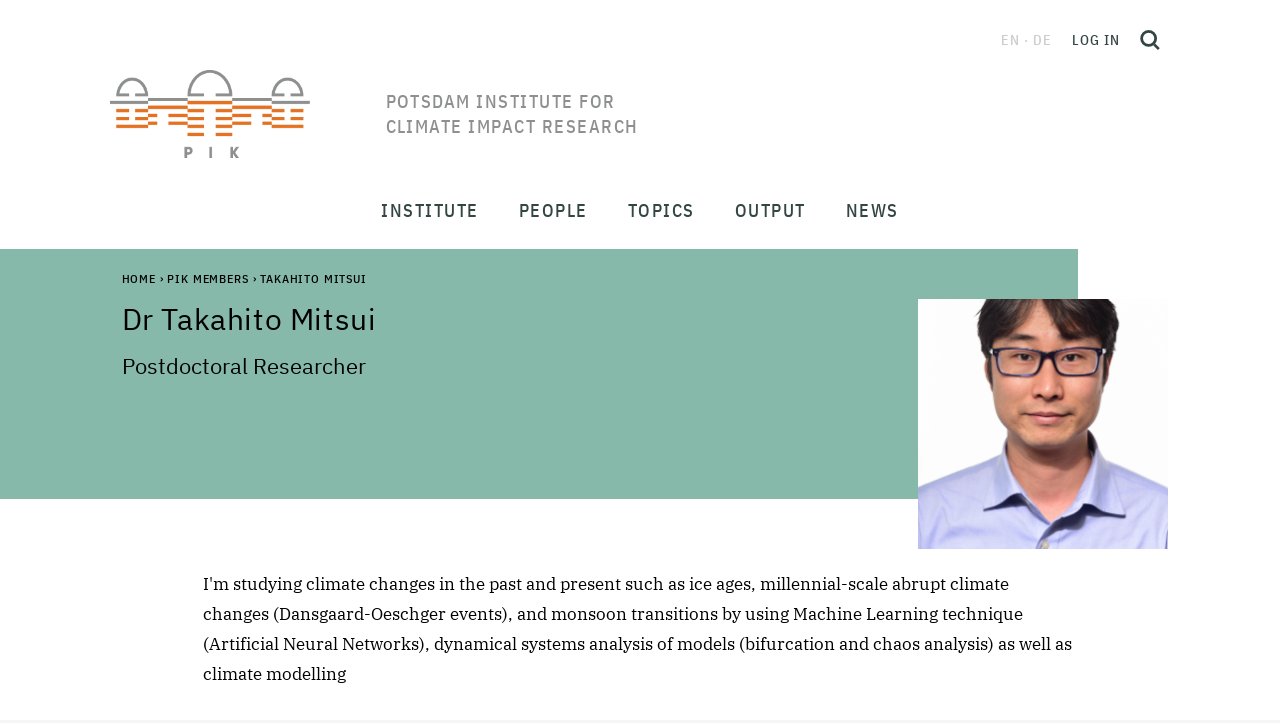

--- FILE ---
content_type: text/html;charset=utf-8
request_url: https://www.pik-potsdam.de/members/mitsui/homepage
body_size: 234819
content:
<!DOCTYPE html>
<html xmlns="http://www.w3.org/1999/xhtml" lang="en" xml:lang="en">
<head><meta http-equiv="Content-Type" content="text/html; charset=UTF-8" />
  <meta charset="utf-8" />
  <meta name="viewport" content="width=device-width, initial-scale=1" />
  <title>Mitsui — Potsdam Institute for Climate Impact Research</title><style> #above-content, .content-color {background-color: #86b9aa;}</style>
  <link rel="icon" href="/++theme++pik-plone-4.3-theme/favicon.ico" />
  <!-- CSS -->
  
  <link rel="stylesheet" type="text/css" href="/++theme++pik-plone-4.3-theme/css/theme.css" />
  <link rel="stylesheet" type="text/css" href="/++theme++pik-plone-4.3-theme/css/mmenu.css" />
  <link rel="stylesheet" type="text/css" href="/++theme++pik-plone-4.3-theme/css/mburger.css" />
  <link rel="stylesheet" type="text/css" href="/++theme++pik-plone-4.3-theme/css/extras.css" />
  <!-- JavaScript -->
  <script src="/++theme++pik-plone-4.3-theme/js/jquery.min.js"></script>
  <script src="/++theme++pik-plone-4.3-theme/js/popper.min.js"></script>
  <script src="/++theme++pik-plone-4.3-theme/js/bootstrap.min.js"></script>
  <script src="/++theme++pik-plone-4.3-theme/js/swiper.min.js"></script>
  <script src="/++theme++pik-plone-4.3-theme/js/mmenu.polyfills.js"></script>
  <script src="/++theme++pik-plone-4.3-theme/js/mmenu.js"></script>
  <script src="/++theme++pik-plone-4.3-theme/js/mburger.js"></script>
  <script src="/++theme++pik-plone-4.3-theme/js/hoveraccordion.js"></script>
  <script type="module" src="/++theme++pik-plone-4.3-theme/js/theme.js"></script>
  <script type="module" src="/++theme++pik-plone-4.3-theme/js/aside-nav.js"></script>
<meta name="twitter:card" content="summary" /><meta property="og:site_name" content="Potsdam Institute for Climate Impact Research" /><meta property="og:title" content="Mitsui" /><meta property="og:type" content="website" /><meta property="og:description" content="" /><meta property="og:url" content="https://www.pik-potsdam.de/members/mitsui" /><meta property="og:image" content="https://www.pik-potsdam.de/@@site-logo/logo.png" /><meta property="og:image:type" content="image/png" /><meta name="generator" content="Plone - http://plone.com" /><link rel="stylesheet" href="https://www.pik-potsdam.de/++plone++production/++unique++2025-01-27T18:02:03.540382/default.css" data-bundle="production" /><link rel="stylesheet" href="https://www.pik-potsdam.de/++plone++static/++unique++2023-06-05%2012%3A51%3A11.892448/plone-fontello-compiled.css" data-bundle="plone-fontello" /><link rel="stylesheet" href="https://www.pik-potsdam.de/++plone++static/++unique++2023-06-05%2012%3A51%3A11.892448/plone-glyphicons-compiled.css" data-bundle="plone-glyphicons" /><link rel="canonical" href="https://www.pik-potsdam.de/members/mitsui" /><link rel="search" href="https://www.pik-potsdam.de/en/@@search" title="Search this site" /><script>PORTAL_URL = 'https://www.pik-potsdam.de';</script><script type="text/javascript" src="https://www.pik-potsdam.de/++plone++production/++unique++2025-01-27T18:02:03.540382/default.js" data-bundle="production"></script></head><style>.logo__title { width: 15em; text-transform: uppercase; }</style>
<body id="visual-portal-wrapper" class="frontend icons-off portaltype-homepage section-members site-portal subsection-mitsui subsection-mitsui-homepage template-homepage_view thumbs-on userrole-anonymous viewpermission-view" dir="ltr" data-base-url="https://www.pik-potsdam.de/members/mitsui/homepage" data-view-url="https://www.pik-potsdam.de/members/mitsui/homepage" data-portal-url="https://www.pik-potsdam.de" data-i18ncatalogurl="https://www.pik-potsdam.de/plonejsi18n" data-pat-pickadate="{&quot;date&quot;: {&quot;selectYears&quot;: 10}, &quot;time&quot;: {&quot;interval&quot;: 15 } }" data-pat-plone-modal="{&quot;actionOptions&quot;: {&quot;displayInModal&quot;: false}}"><div class="app" id="app">
  <div class="top" id="top">
    <div class="header" id="header">
	    <a class="skip" href="#main">Skip to main content</a>
      <div class="header__brand">
        <a class="logo" href="https://www.pik-potsdam.de">
          <img class="logo__img" src="/++theme++pik-plone-4.3-theme/images/logo.png" alt="Potsdam Institute for Climate Impact Research" width="200" height="88" />
          <img class="logo__imgSticky" src="/++theme++pik-plone-4.3-theme/images/logo-sticky.png" alt="Logo" width="126" height="40" />

          <span class="logo__title">Potsdam Institute for Climate Impact Research</span>
        </a>
      </div>

      <div class="header__toolbar">
        <div class="header__toolbar__inner">
          <ul class="languageSwitcher">
    
    <li class="currentLanguage untranslated language-en" data-tooltip="No translation available">
        en
    </li>
    
    <li class="untranslated language-de" data-tooltip="No translation available">
        de
    </li>
    
</ul>

          <div class="personalTools">
            <ul class="personalToolsList">
              <li>
                
      
          <a title="Log in" href="https://www.pik-potsdam.de/login" id="personaltools-login" class="pat-plone-modal" data-pat-plone-modal="{&quot;prependContent&quot;: &quot;.portalMessage&quot;, &quot;title&quot;: &quot;Log in&quot;, &quot;width&quot;: &quot;26em&quot;, &quot;actionOptions&quot;: {&quot;redirectOnResponse&quot;: true}}">Log in</a>
      
    
              </li>
            </ul>
          </div>
          <button type="button" class="searchToggle" id="search-toggle" title="Open search">
            <svg xmlns="http://www.w3.org/2000/svg" width="20" height="20" viewbox="0 0 21.02 21.52" fill="none" stroke="#344643" stroke-width="3">
              <g transform="translate(1.5 1.5)">
                <circle cx="7.544" cy="7.544" r="7.544"></circle>
                <path d="M13.51 14.01l4.95 4.95"></path>
              </g>
            </svg>
          </button>
        </div>
        <div id="hamburger">
          <a class="mobileNavToggle" href="#mobile-nav">
                <span class="mburger">
                  <b></b>
                  <b></b>
                  <b></b>
                </span>
            <span class="mobileNavToggle__text">
        Close
      </span>
          </a>
        </div>
      </div>
    </div>

    <nav class="mainNav" id="main-nav">
      <div class="mainNav__overlay" id="main-nav-overlay"></div>
      <ul class="mainMenu">
            
              <li id="portaltab-institute" class="menu-position-1 hasDropDown dropdown">
                  <span class="mainMenu__link" data-href="https://www.pik-potsdam.de/institute">Institute</span>
                  

                  
                  <div class="mainMenu__submenu"><ul class="submenu">
                  <li class="dropdown-submenu">
                  <a class="clearfix state-published" title="" href="/portal/resolveuid/423cd363d13ac2a61b9867fd6c66b9e6">
      <span class="submenu_title">About</span>
      
      
      
    </a>

    



  

    

    

    </li> <li class="menu-position-2">

    <a class="clearfix state-published" title="" href="/en/institute/departments">
      <span class="submenu_title">Research Departments</span>
      
      
      
    </a>

    



  

    

    

    </li> <li class="menu-position-3">

    <a class="clearfix state-published" title="" href="/portal/resolveuid/cd8ccf489c0345b5bb2027ddd47cfc3a">
      <span class="submenu_title">Labs</span>
      
      
      
    </a>

    



  

    

    

    </li> <li class="menu-position-4">

    <a class="clearfix state-published" title="" href="/en/institute/futurelabs">
      <span class="submenu_title">FutureLabs &amp; Science Units</span>
      
      
      
    </a>

    



  

    

    

    </li> <li class="menu-position-5">

    <a class="clearfix state-published" title="" href="/en/institute/scientific-networks">
      <span class="submenu_title">Scientific Networks</span>
      
      
      
    </a>

    



  

    

    

    </li> <li class="menu-position-6">

    <a class="clearfix state-published" title="" href="/en/institute/contact">
      <span class="submenu_title">Contact</span>
      
      
      
    </a>
                  </li>
                  </ul></div>
                  
              </li>
            
              <li id="portaltab-people" class="menu-position-2 hasDropDown dropdown">
                  <span class="mainMenu__link" data-href="https://www.pik-potsdam.de/people">People</span>
                  

                  
                  <div class="mainMenu__submenu"><ul class="submenu">
                  <li class="dropdown-submenu">
                  <a class="clearfix state-published" title="" href="/en/people/directors">
      <span class="submenu_title">Directors</span>
      
      
      
    </a>

    



  

    

    

    </li> <li class="menu-position-2">

    <a class="clearfix state-published" title="" href="/en/people/staff">
      <span class="submenu_title">Staff</span>
      
      
      
    </a>

    



  

    

    

    </li> <li class="menu-position-3">

    <a class="clearfix state-published" title="" href="/en/people/alumni">
      <span class="submenu_title">Alumni</span>
      
      
      
    </a>

    



  

    

    

    </li> <li class="menu-position-4">

    <a class="clearfix state-published" title="" href="/en/people/career">
      <span class="submenu_title">Career</span>
      
      
      
    </a>
                  </li>
                  </ul></div>
                  
              </li>
            
              <li id="portaltab-topics" class="menu-position-3 hasDropDown dropdown">
                  <span class="mainMenu__link" data-href="https://www.pik-potsdam.de/topics">Topics</span>
                  

                  
                  <div class="mainMenu__submenu"><ul class="submenu">
                  <li class="dropdown-submenu">
                  <a class="clearfix state-published" title="" href="/en/topics/weather-extremes-atmosphere">
      <span class="submenu_title">Weather, Extremes &amp; Atmosphere</span>
      
      
      
    </a>

    



  

    

    

    </li> <li class="menu-position-2">

    <a class="clearfix state-published" title="" href="/en/topics/ice-oceans-sea-level-rise">
      <span class="submenu_title">Ice, Oceans &amp; Sea Level Rise</span>
      
      
      
    </a>

    



  

    

    

    </li> <li class="menu-position-3">

    <a class="clearfix state-published" title="" href="/en/topics/land-use-food-water-ecosystems">
      <span class="submenu_title">Land Use, Food, Water &amp; Ecosystems</span>
      
      
      
    </a>

    



  

    

    

    </li> <li class="menu-position-4">

    <a class="clearfix state-published" title="" href="/en/topics/climate-policy-economics-energy">
      <span class="submenu_title">Climate Policy, Economics &amp; Energy</span>
      
      
      
    </a>

    



  

    

    

    </li> <li class="menu-position-5">

    <a class="clearfix state-published" title="" href="/en/topics/health-security-development">
      <span class="submenu_title">Health, Security &amp; Development</span>
      
      
      
    </a>

    



  

    

    

    </li> <li class="menu-position-6">

    <a class="clearfix state-published" title="" href="/en/topics/complex-networks-machine-learning-decision-theory">
      <span class="submenu_title">Complex Networks, Machine Learning &amp; Decision Theory</span>
      
      
      
    </a>

    



  

    

    

    </li> <li class="menu-position-7">

    <a class="clearfix state-published" title="" href="/en/topics/planetary-boundaries-tipping-elements-global-commons">
      <span class="submenu_title">Planetary Boundaries, Tipping Elements &amp; Global Commons</span>
      
      
      
    </a>
                  </li>
                  </ul></div>
                  
              </li>
            
              <li id="portaltab-output" class="menu-position-4 hasDropDown dropdown">
                  <span class="mainMenu__link" data-href="https://www.pik-potsdam.de/output">Output</span>
                  

                  
                  <div class="mainMenu__submenu"><ul class="submenu">
                  <li class="dropdown-submenu">
                  <a class="clearfix state-published" title="" href="/en/output/publications">
      <span class="submenu_title">Publications</span>
      
      
      
    </a>

    



  

    

    

    </li> <li class="menu-position-2">

    <a class="clearfix state-published" title="" href="/en/output/projects">
      <span class="submenu_title">Projects</span>
      
      
      
    </a>

    



  

    

    

    </li> <li class="menu-position-3">

    <a class="clearfix state-published" title="" href="/en/output/policy-advice">
      <span class="submenu_title">Policy Advice</span>
      
      
      
    </a>

    



  

    

    

    </li> <li class="menu-position-4">

    <a class="clearfix state-published" title="" href="/en/output/software-data-models">
      <span class="submenu_title">Software, Data &amp; Models</span>
      
      
      
    </a>

    



  

    

    

    </li> <li class="menu-position-5">

    <a class="clearfix state-published" title="" href="/en/output/transfer">
      <span class="submenu_title">Transfer</span>
      
      
      
    </a>

    



  

    

    

    </li> <li class="menu-position-6">

    <a class="clearfix state-published" title="" href="/en/output/climate-weather-potsdam">
      <span class="submenu_title">Climate &amp; Weather Potsdam</span>
      
      
      
    </a>

    



  

    

    

    </li> <li class="menu-position-7">

    <a class="clearfix state-published" title="" href="/en/output/infodesk">
      <span class="submenu_title">Info Desk</span>
      
      
      
    </a>
                  </li>
                  </ul></div>
                  
              </li>
            
              <li id="portaltab-news" class="menu-position-5 hasDropDown dropdown">
                  <span class="mainMenu__link" data-href="https://www.pik-potsdam.de/news">News</span>
                  

                  
                  <div class="mainMenu__submenu"><ul class="submenu">
                  <li class="dropdown-submenu">
                  <a class="clearfix state-published" title="" href="/portal/resolveuid/4862cf93e01b499db3c88e51d080f98b">
      <span class="submenu_title">Latest News</span>
      
      
      
    </a>

    



  

    

    

    </li> <li class="menu-position-2">

    <a class="clearfix state-published" title="" href="/en/news/pik-in-the-media">
      <span class="submenu_title">PIK in the Media</span>
      
      
      
    </a>

    



  

    

    

    </li> <li class="menu-position-3">

    <a class="clearfix state-published" title="" href="/en/news/events">
      <span class="submenu_title">Public Events</span>
      
      
      
    </a>

    



  

    

    

    </li> <li class="menu-position-4">

    <a class="clearfix state-published" title="" href="/portal/resolveuid/b83632f0d9034bfbb38c431270e747b3">
      <span class="submenu_title">Jobs</span>
      
      
      
    </a>

    



  

    

    

    </li> <li class="menu-position-5">

    <a class="clearfix state-published" title="" href="/portal/resolveuid/53123dac114a4387b4f7ed7f7c9ee021">
      <span class="submenu_title">Media Contact</span>
      
      
      
    </a>

    



  

    

    

    </li> <li class="menu-position-6">

    <a class="clearfix state-published" title="" href="/en/news/videos-podcasts">
      <span class="submenu_title">Videos / Podcasts</span>
      
      
      
    </a>
                  </li>
                  </ul></div>
                  
              </li>
            
        </ul>
    </nav>

    <nav class="mobileNav" id="mobile-nav">
      <ul class="mobileMenu" id="mobile-menu">
            
              <li id="portaltab-institute" class="menu-position-1 hasDropDown dropdown">
                  <a href="https://www.pik-potsdam.de/en/institute" title="" class=" state-published" role="button" aria-haspopup="true" aria-expanded="false">Institute<span class="opener"><span class="caret"></span></span></a>
                  

                  
                  <ul class="submenu dropdown-menu navTreeLevel0">
                  <li class="dropdown-submenu">
                  <a class="clearfix state-published hasDropDown" title="About the Institute - Advancing the scientific frontier and contributing solutions for a safe and just climate future" href="https://www.pik-potsdam.de/en/institute/about">
      <span class="submenu_title">About</span>
      
      
      <span class="opener"><span class="caret"></span></span>
    </a>

    



  

    <ul class="submenu dropdown-menu navTree navTreeLevel1"> <li class="menu-position-2">

    

    

    <a class="clearfix state-published" title="" href="https://www.pik-potsdam.de/people/directors">
      <span class="submenu_title">Directors</span>
      
      
      
    </a>

    



  

    

    

    </li> <li class="menu-position-3">

    <a class="clearfix state-published" title="" href="https://www.pik-potsdam.de/en/institute/about/directors-staff">
      <span class="submenu_title">Directors' Staff</span>
      
      
      
    </a>

    



  

    

    

    </li> <li class="menu-position-4">

    <a class="clearfix state-published" title="" href="https://www.pik-potsdam.de/en/institute/about/staff-administrative-director">
      <span class="submenu_title">Staff Administrative Director</span>
      
      
      
    </a>

    



  

    

    

    </li> <li class="menu-position-5">

    <a class="clearfix state-published" title="" href="https://www.pik-potsdam.de/en/institute/about/science-management">
      <span class="submenu_title">Science Management</span>
      
      
      
    </a>

    



  

    

    

    </li> <li class="menu-position-6">

    <a class="clearfix state-published" title="" href="https://www.pik-potsdam.de/en/institute/about/communications-office">
      <span class="submenu_title">Communications Office</span>
      
      
      
    </a>

    



  

    

    

    </li> <li class="menu-position-7">

    <a class="clearfix state-published" title="" href="https://www.pik-potsdam.de/en/institute/about/administration">
      <span class="submenu_title">Administration</span>
      
      
      
    </a>

    



  

    

    

    </li> <li class="menu-position-8 dropdown-submenu">

    <a class="clearfix state-published hasDropDown" title="Service oriented design, construction and operation of the computer based infrastructure of the Institute." href="https://www.pik-potsdam.de/en/institute/about/it-services">
      <span class="submenu_title">IT-Services</span>
      
      
      <span class="opener"><span class="caret"></span></span>
    </a>

    



  

    <ul class="submenu dropdown-menu navTree navTreeLevel2"> <li class="menu-position-9 dropdown-submenu">

    

    

    <a class="clearfix state-published hasDropDown" title="" href="https://www.pik-potsdam.de/en/institute/about/it-services/overview">
      <span class="submenu_title">Overview</span>
      
      
      <span class="opener"><span class="caret"></span></span>
    </a>

    



  

    <ul class="submenu dropdown-menu navTree navTreeLevel3"> <li class="menu-position-10">

    

    

    <a class="clearfix state-published" title="" href="https://www.pik-potsdam.de/en/institute/about/it-services/overview/mission">
      <span class="submenu_title">Mission Statement</span>
      
      
      
    </a>

    



  

    

    

    </li> <li class="menu-position-11">

    <a class="clearfix state-published" title="" href="https://www.pik-potsdam.de/en/institute/about/it-services/overview/gallery">
      <span class="submenu_title">Photo Album</span>
      
      
      
    </a>

    



  

    

    

    </li> <li class="menu-position-12">

    <a class="clearfix state-published" title="Please log-into the Intranet to see all news available." href="https://www.pik-potsdam.de/en/institute/about/it-services/overview/news">
      <span class="submenu_title">News</span>
      
      
      
    </a>

    



  

    

    </li> </ul>

    </li> <li class="menu-position-13 dropdown-submenu">

    <a class="clearfix state-published hasDropDown" title="Contacts and Responsibilities. Service Hours. The Service Desk Ticket System. Frequently asked Questions." href="https://www.pik-potsdam.de/en/institute/about/it-services/helpdesk">
      <span class="submenu_title">General Information &amp; Servicedesk</span>
      
      
      <span class="opener"><span class="caret"></span></span>
    </a>

    



  

    <ul class="submenu dropdown-menu navTree navTreeLevel3"> <li class="menu-position-14 dropdown-submenu">

    

    

    <a class="clearfix state-published hasDropDown" title="E-mail service addresses. Members of IT staff and their times of absence. Service hours are weekdays between 9:00 a.m. and 5:00 p.m. with a core-time from 09:30 a.m. to 03:30 p.m." href="https://www.pik-potsdam.de/en/institute/about/it-services/helpdesk/contacts">
      <span class="submenu_title">Contacts</span>
      
      
      <span class="opener"><span class="caret"></span></span>
    </a>

    



  

    <ul class="submenu dropdown-menu navTree navTreeLevel4"> <li class="menu-position-15">

    

    

    <a class="clearfix state-published" title="E-mail addresses to be used for IT related incident reports as well as for general IT service requests [log-in required]." href="https://www.pik-potsdam.de/en/institute/about/it-services/helpdesk/contacts/email">
      <span class="submenu_title">IT-Services E-mail Addresses</span>
      
      
      
    </a>

    



  

    

    

    </li> <li class="menu-position-16">

    <a class="clearfix state-published" title="An alphabetical list of all members of the IT-Services group, their primary responsibilities and contact information (log-in required)." href="https://www.pik-potsdam.de/en/institute/about/it-services/helpdesk/contacts/staff">
      <span class="submenu_title">IT-Services Staff</span>
      
      
      
    </a>

    



  

    

    </li> </ul>

    </li> <li class="menu-position-17">

    <a class="clearfix state-published" title="The IT-Services team provides a ticket system for employees and guests. IT-related incidents and change requests can be filed via email or an interactive web application. All requests are stored, processed and documented via this system. [log-in required]" href="https://www.pik-potsdam.de/en/institute/about/it-services/helpdesk/otrs">
      <span class="submenu_title">IT Helpdesk Ticket System</span>
      
      
      
    </a>

    



  

    

    </li> </ul>

    </li> <li class="menu-position-18 dropdown-submenu">

    <a class="clearfix state-published hasDropDown" title="User account profiles. User account registration &amp; deregistration. User group management. Personal digital certificates. Email list managment [login required]." href="https://www.pik-potsdam.de/en/institute/about/it-services/idm">
      <span class="submenu_title">Identity Management</span>
      
      
      <span class="opener"><span class="caret"></span></span>
    </a>

    



  

    <ul class="submenu dropdown-menu navTree navTreeLevel3"> <li class="menu-position-19">

    

    

    <a class="clearfix state-published" title="PIK IT user accounts are divided into categories - called profiles or roles - in order to distinguish different sets of IT services and service levels offered to members of each category [log-in required]." href="https://www.pik-potsdam.de/en/institute/about/it-services/idm/user-account-profiles">
      <span class="submenu_title">User Account Profiles</span>
      
      
      
    </a>

    



  

    

    

    </li> <li class="menu-position-20">

    <a class="clearfix state-published" title="A personal PIK IT user account is required in order to access most of the IT services offered by the institute. User account registration takes place automatically and is triggered by the human resources software (loga). An employment contract or guest agreement is mandatory before accounts are processed [log-in required]." href="https://www.pik-potsdam.de/en/institute/about/it-services/idm/user-account-registration">
      <span class="submenu_title">User Account Registration</span>
      
      
      
    </a>

    



  

    

    

    </li> <li class="menu-position-21">

    <a class="clearfix state-published" title="Personal digital certificates for employees for secure exchange of email messages [log-in required]" href="https://www.pik-potsdam.de/en/institute/about/it-services/idm/client-certificates">
      <span class="submenu_title">Personal Digital Certificates</span>
      
      
      
    </a>

    



  

    

    

    </li> <li class="menu-position-22">

    <a class="clearfix state-published" title="Deactivation of user accounts and removal of user data after termination of an employment contract or guest agreement." href="https://www.pik-potsdam.de/en/institute/about/it-services/idm/user-account-deactivation">
      <span class="submenu_title">User Account Deactivation</span>
      
      
      
    </a>

    



  

    

    

    </li> <li class="menu-position-23">

    <a class="clearfix state-published" title="A central directory is provided to store information about accounts, groups, e-mail lists, computers and other objects on-line, required for authentication, authorization, naming and additional services.  This section provides information on how to manually access information in this directory, for example in order to query group memberships and e-mail list participants [log-in required]. " href="https://www.pik-potsdam.de/en/institute/about/it-services/idm/directory-services">
      <span class="submenu_title">Directory Services</span>
      
      
      
    </a>

    



  

    

    </li> </ul>

    </li> <li class="menu-position-24 dropdown-submenu">

    <a class="clearfix state-published hasDropDown" title="Personal computer (PC) standard configurations.  Initial PC configuration and delivery.  PC problem management and support (hardware and software). PC firmware management. PC redemption. PC refurbishment. Public workstation management. [log-in required]" href="https://www.pik-potsdam.de/en/institute/about/it-services/pc">
      <span class="submenu_title">Desktop Services</span>
      
      
      <span class="opener"><span class="caret"></span></span>
    </a>

    



  

    <ul class="submenu dropdown-menu navTree navTreeLevel3"> <li class="menu-position-25">

    

    

    <a class="clearfix state-published" title="Laptops and accessories (Hardware, Software), Handover, Operations, Incidents, Takeback." href="https://www.pik-potsdam.de/en/institute/about/it-services/pc/workplace-equipment">
      <span class="submenu_title">Workplace Equipment</span>
      
      
      
    </a>

    



  

    

    

    </li> <li class="menu-position-26">

    <a class="clearfix state-published" title="Print-, Plot-, Scan- and Copy-Services [log-in required]." href="https://www.pik-potsdam.de/en/institute/about/it-services/pc/print-services">
      <span class="submenu_title">Print Services</span>
      
      
      
    </a>

    



  

    

    </li> </ul>

    </li> <li class="menu-position-27 dropdown-submenu">

    <a class="clearfix state-published hasDropDown" title="Chat, Sharing and Synchronization of Files, Calendars, Kanban Decks and Notes, Collaborative Editing, Email, Software Project Management, Video- and Webconferencing, Webservices" href="https://www.pik-potsdam.de/en/institute/about/it-services/collaboration-services">
      <span class="submenu_title">Collaboration Services</span>
      
      
      <span class="opener"><span class="caret"></span></span>
    </a>

    



  

    <ul class="submenu dropdown-menu navTree navTreeLevel3"> <li class="menu-position-28">

    

    

    <a class="clearfix state-published" title="Create and share meeting polls with the DFN Terminplaner. Secure and confidential. Available with Federated Log In via PIK account credentials [log-in required]." href="https://www.pik-potsdam.de/en/institute/about/it-services/collaboration-services/appointment-planner">
      <span class="submenu_title">Appointment Planner</span>
      
      
      
    </a>

    



  

    

    

    </li> <li class="menu-position-29 dropdown-submenu">

    <a class="clearfix state-published hasDropDown" title="Nextcloud together with Only Office and Overleaf Commons are the primary tools for collaborative on-line document editing provided by the institute." href="https://www.pik-potsdam.de/en/institute/about/it-services/collaboration-services/collaborative-document-editing">
      <span class="submenu_title">Collaborative Document Editing</span>
      
      
      <span class="opener"><span class="caret"></span></span>
    </a>

    



  

    <ul class="submenu dropdown-menu navTree navTreeLevel4"> <li class="menu-position-30">

    

    

    <a class="clearfix state-published" title="Collaborative writing using LaTeX. Version control, comments and track changes. Overleaf Commons. [log-in required]" href="https://www.pik-potsdam.de/en/institute/about/it-services/collaboration-services/collaborative-document-editing/overleaf">
      <span class="submenu_title">Overleaf</span>
      
      
      
    </a>

    



  

    

    </li> </ul>

    </li> <li class="menu-position-31 dropdown-submenu">

    <a class="clearfix state-published hasDropDown" title="The Thunderbird Email Program. Webmail. Email Accounts &amp; Addresses. Sending and Receiving Email. Spam Processing. Working with Calendars. Advanced Email Features.  [log-in required]" href="https://www.pik-potsdam.de/en/institute/about/it-services/collaboration-services/email">
      <span class="submenu_title">Email and Calendars</span>
      
      
      <span class="opener"><span class="caret"></span></span>
    </a>

    



  

    <ul class="submenu dropdown-menu navTree navTreeLevel4"> <li class="menu-position-32">

    

    

    <a class="clearfix state-published" title="Despite its perceived limitations, Thunderbird remains one of the most popular independent free and open source e-mail programs supported by Linux, Mac OS-X and Microsoft Windows operating systems. It is particularly well suited for use in an academic environment." href="https://www.pik-potsdam.de/en/institute/about/it-services/collaboration-services/email/getting-started-with-the-thunderbird-email-program">
      <span class="submenu_title">Getting started with the Thunderbird Email Program</span>
      
      
      
    </a>

    



  

    

    </li> </ul>

    </li> <li class="menu-position-33">

    <a class="clearfix state-published" title="The institute provides the free (unsupported) version of Mattermost as team communication (chat, kanban boards) service. This is similar in functionality to the commercial Slack service" href="https://www.pik-potsdam.de/en/institute/about/it-services/collaboration-services/internet-chat">
      <span class="submenu_title">Internet Chat</span>
      
      
      
    </a>

    



  

    

    

    </li> <li class="menu-position-34 dropdown-submenu">

    <a class="clearfix state-published hasDropDown" title="" href="https://www.pik-potsdam.de/en/institute/about/it-services/collaboration-services/software-repositories">
      <span class="submenu_title">Software Project Management</span>
      
      
      <span class="opener"><span class="caret"></span></span>
    </a>

    



  

    <ul class="submenu dropdown-menu navTree navTreeLevel4"> <li class="menu-position-35">

    

    

    <a class="clearfix state-published" title="GitLab is a web-based Git repository manager hosted by the Institute with wiki and issue tracking features, similar to Github. GitLab is combined with the Mattermost communication platform. Both services are available for employees and staff [login required]" href="https://www.pik-potsdam.de/en/institute/about/it-services/collaboration-services/software-repositories/gitlab">
      <span class="submenu_title">GitLab</span>
      
      
      
    </a>

    



  

    

    </li> </ul>

    </li> <li class="menu-position-36 dropdown-submenu">

    <a class="clearfix state-published hasDropDown" title="Sharing files and calendars over the Internet using the Private Cloud Service of the Institute, based on the Nexcloud platform. Exchange information and work concurrently on shared documents using Only Office editors. Synchronize data between several computers and mobile devices across different operating systems." href="https://www.pik-potsdam.de/en/institute/about/it-services/collaboration-services/sync_and_share">
      <span class="submenu_title">Private Sync &amp; Share Services</span>
      
      
      <span class="opener"><span class="caret"></span></span>
    </a>

    



  

    <ul class="submenu dropdown-menu navTree navTreeLevel4"> <li class="menu-position-37">

    

    

    <a class="clearfix state-published" title="Using files and folders in the cloud, synchronizing content, sharing content with others, recover old versions or restore deleted items,  [log-in required]." href="https://www.pik-potsdam.de/en/institute/about/it-services/collaboration-services/sync_and_share/files-and-folders">
      <span class="submenu_title">Files and Folders</span>
      
      
      
    </a>

    



  

    

    

    </li> <li class="menu-position-38">

    <a class="clearfix state-published" title="An introduction to the basic features of the calendar service, links to synchronization clients and hints for sharing. [log-in required]" href="https://www.pik-potsdam.de/en/institute/about/it-services/collaboration-services/sync_and_share/nextcloud-calendar">
      <span class="submenu_title">Cloud Calendars</span>
      
      
      
    </a>

    



  

    

    

    </li> <li class="menu-position-39">

    <a class="clearfix state-published" title="Data vaults provide a secure platform for the exchange of sensitive data within a project group over the Internet [Log-in required]" href="https://www.pik-potsdam.de/en/institute/about/it-services/collaboration-services/sync_and_share/data-vaults">
      <span class="submenu_title">Data Vaults</span>
      
      
      
    </a>

    



  

    

    

    </li> <li class="menu-position-40">

    <a class="clearfix state-published" title="The Deck project management application, integrated into the private Nextcloud Service of the Institute, provides a simple yet efficient means to combine, structure and prioritize work packages and to assigned those packages to members of a team. Work packages can be linked to folders, documents  or projects [log-in required]." href="https://www.pik-potsdam.de/en/institute/about/it-services/collaboration-services/sync_and_share/project-management-deck">
      <span class="submenu_title">Project Management [Deck]</span>
      
      
      
    </a>

    



  

    

    

    </li> <li class="menu-position-41">

    <a class="clearfix state-published" title="The activity log is a useful tool to keep track of all changes applied to shared (cloud) content [log-in required]." href="https://www.pik-potsdam.de/en/institute/about/it-services/collaboration-services/sync_and_share/activity-log">
      <span class="submenu_title">Activity Log</span>
      
      
      
    </a>

    



  

    

    

    </li> <li class="menu-position-42">

    <a class="clearfix state-published" title="A meeting planner / scheduler is provided free of charge by the German Research Network (DFN-Verein).  Employees are advised to use this planner instead of commercial offerings in order to comply with data privacy legislation. The planner can also be used to conduct surveys or polls. " href="https://terminplaner4.dfn.de/">
      <span class="submenu_title">DFN Meeting Scheduler / Terminplaner</span>
      
      
      
    </a>

    



  

    

    </li> </ul>

    </li> <li class="menu-position-43 dropdown-submenu">

    <a class="clearfix state-published hasDropDown" title="Ticket Systems to submit enquiries to the Administration or the IT-Services team." href="https://www.pik-potsdam.de/en/institute/about/it-services/collaboration-services/ticket-systems">
      <span class="submenu_title">Ticket Systems</span>
      
      
      <span class="opener"><span class="caret"></span></span>
    </a>

    



  

    <ul class="submenu dropdown-menu navTree navTreeLevel4"> <li class="menu-position-44">

    

    

    <a class="clearfix state-published" title="A ticket system provided to record, process and document enquiries from the Institute's employees and  guests to the IT-Services team. IT-related incidents and change requests can be submitted via email or the web-interface of the ticket system [log-in required]." href="https://www.pik-potsdam.de/en/institute/about/it-services/collaboration-services/ticket-systems/it-services-user-requests">
      <span class="submenu_title">Ticket System for IT-Services</span>
      
      
      
    </a>

    



  

    

    </li> </ul>

    </li> <li class="menu-position-45 dropdown-submenu">

    <a class="clearfix state-published hasDropDown" title="The IT-Services group manages the equipment required to  participate in video conferences and gives advice to scientists planning to arrange video- and webconferences. " href="https://www.pik-potsdam.de/en/institute/about/it-services/collaboration-services/vidconf">
      <span class="submenu_title">Video- and Webconferencing</span>
      
      
      <span class="opener"><span class="caret"></span></span>
    </a>

    



  

    <ul class="submenu dropdown-menu navTree navTreeLevel4"> <li class="menu-position-46">

    

    

    <a class="clearfix state-published" title="Rooms, media walls, projectors and monitors available for conferences and workshops [log-in required]." href="https://www.pik-potsdam.de/en/institute/about/it-services/collaboration-services/vidconf/buildings-facilities">
      <span class="submenu_title">Presentation Facilities</span>
      
      
      
    </a>

    



  

    

    

    </li> <li class="menu-position-47">

    <a class="clearfix state-published" title="[login required]" href="https://www.pik-potsdam.de/en/institute/about/it-services/collaboration-services/vidconf/videokonferenzen-mit-dfnconf">
      <span class="submenu_title">Videokonferenzen mit DFNconf</span>
      
      
      
    </a>

    



  

    

    </li> </ul>

    </li> <li class="menu-position-48 dropdown-submenu">

    <a class="clearfix state-published hasDropDown" title="The PIK Web Portal. Research Project Web Portals and Web Sites. Special Web Portals. Web Consulting." href="https://www.pik-potsdam.de/en/institute/about/it-services/collaboration-services/webservices">
      <span class="submenu_title">Web Portal Services</span>
      
      
      <span class="opener"><span class="caret"></span></span>
    </a>

    



  

    <ul class="submenu dropdown-menu navTree navTreeLevel4"> <li class="menu-position-49">

    

    

    <a class="clearfix state-published" title="The IT-Services group is responsible for all technical aspects of the PIK web portal and provides user support for  employees [log-in required]." href="https://www.pik-potsdam.de/en/institute/about/it-services/collaboration-services/webservices/pik-webportal">
      <span class="submenu_title">The PIK Web Portal</span>
      
      
      
    </a>

    



  

    

    </li> </ul></li> </ul>

    </li> <li class="menu-position-50 dropdown-submenu">

    <a class="clearfix state-published hasDropDown" title="Campus Software, Directory Service, Internet Surveys, Virtual Machine Infrastructure" href="https://www.pik-potsdam.de/en/institute/about/it-services/systems-and-applications">
      <span class="submenu_title">Systems and Applications</span>
      
      
      <span class="opener"><span class="caret"></span></span>
    </a>

    



  

    <ul class="submenu dropdown-menu navTree navTreeLevel3"> <li class="menu-position-51 dropdown-submenu">

    

    

    <a class="clearfix state-published hasDropDown" title="Campus-wide scientific software licenses of the Institute. Please note, that free and open source scientific software and non-scientific software, like for example: operating systems, hpc software, email, sync&amp;share, backup, filesystem software etc. are not listed here, but mentioned within their respective services folder [log-in required]." href="https://www.pik-potsdam.de/en/institute/about/it-services/systems-and-applications/software-provisioning">
      <span class="submenu_title">Campus-wide Scientific Software Licenses</span>
      
      
      <span class="opener"><span class="caret"></span></span>
    </a>

    



  

    <ul class="submenu dropdown-menu navTree navTreeLevel4"> <li class="menu-position-52">

    

    

    <a class="clearfix state-published" title="ESRI ArcGIS product licenses are available for scientists at the institute through a cooperation agreement between the University of Potsdam, GFZ and PIK [log-in required]. " href="https://www.pik-potsdam.de/en/institute/about/it-services/systems-and-applications/software-provisioning/esri">
      <span class="submenu_title">ESRI</span>
      
      
      
    </a>

    



  

    

    

    </li> <li class="menu-position-53">

    <a class="clearfix state-published" title="Access to the Matlab Campus Wide License (CWS)  of the institute [log-in required]." href="https://www.pik-potsdam.de/en/institute/about/it-services/systems-and-applications/software-provisioning/mathworks">
      <span class="submenu_title">Mathworks</span>
      
      
      
    </a>

    



  

    

    </li> </ul>

    </li> <li class="menu-position-54">

    <a class="clearfix state-published" title="Management of the server virtualization infrastructure of the institute. Virtual private servers (VPS) are provided for project groups upon request. [log-in required]" href="https://www.pik-potsdam.de/en/institute/about/it-services/systems-and-applications/vps">
      <span class="submenu_title">Virtual Project Server Hosting</span>
      
      
      
    </a>

    



  

    

    </li> </ul>

    </li> <li class="menu-position-55 dropdown-submenu">

    <a class="clearfix state-published hasDropDown" title="Internet Connectivity / Capacity, Local Area Networks, Wireless Networks (WiFi),  Internet Filetransfer for Project Groups, Remote Access (VPN)." href="https://www.pik-potsdam.de/en/institute/about/it-services/networks">
      <span class="submenu_title">Computer Networks</span>
      
      
      <span class="opener"><span class="caret"></span></span>
    </a>

    



  

    <ul class="submenu dropdown-menu navTree navTreeLevel3"> <li class="menu-position-56">

    

    

    <a class="clearfix state-published" title="Internet Service Provider. Transfer Capacity." href="https://www.pik-potsdam.de/en/institute/about/it-services/networks/internet">
      <span class="submenu_title">Internet Connectivity</span>
      
      
      
    </a>

    



  

    

    

    </li> <li class="menu-position-57 dropdown-submenu">

    <a class="clearfix state-published hasDropDown" title="" href="https://www.pik-potsdam.de/en/institute/about/it-services/networks/lan">
      <span class="submenu_title">Local Area Networks</span>
      
      
      <span class="opener"><span class="caret"></span></span>
    </a>

    



  

    <ul class="submenu dropdown-menu navTree navTreeLevel4"> <li class="menu-position-58">

    

    

    <a class="clearfix state-visible" title="The IT-Services group provides a distributed time service to allow for synchronization of all computers connected to the local data network of the institute with the atomic clock maintained at the Physikalisch-Technische Bundesanstalt in Braunschweig." href="https://www.pik-potsdam.de/en/institute/about/it-services/networks/lan/ntp">
      <span class="submenu_title">Network Time Syncronisation (NTP)</span>
      
      
      
    </a>

    



  

    

    </li> </ul>

    </li> <li class="menu-position-59 dropdown-submenu">

    <a class="clearfix state-published hasDropDown" title="Information about wireless data networks available to employees, guests and visitors." href="https://www.pik-potsdam.de/en/institute/about/it-services/networks/wlan">
      <span class="submenu_title">Wireless Data Networks (WiFi)</span>
      
      
      <span class="opener"><span class="caret"></span></span>
    </a>

    



  

    <ul class="submenu dropdown-menu navTree navTreeLevel4"> <li class="menu-position-60">

    

    

    <a class="clearfix state-published" title="The Eduroam WiFi network is a distributed global infrastructure provided by many research institutions worldwide. Access to the network is granted solely on the basis of the user account information  provided by a users home institution. Thus the network is available to members of PIK staff traveling to other Eduroam institutions as well as to PIK visitors while staying at the institute without additional registration." href="https://www.pik-potsdam.de/en/institute/about/it-services/networks/wlan/eduroam">
      <span class="submenu_title">Eduroam WiFi network</span>
      
      
      
    </a>

    



  

    

    </li> </ul>

    </li> <li class="menu-position-61">

    <a class="clearfix state-published" title="Starting in 2025 PIK IT-Service took over fixed line telephony services from the Nutzergemeinschaft Telegrafenberg  [log-in required]." href="https://www.pik-potsdam.de/en/institute/about/it-services/networks/fixed-line-telephony">
      <span class="submenu_title">Telephony Services</span>
      
      
      
    </a>

    



  

    

    </li> </ul>

    </li> <li class="menu-position-62 dropdown-submenu">

    <a class="clearfix state-published hasDropDown" title="Network file systems for user home and administration. HPC file systems for scientific projects.  File sync &amp; share services. File based backup and archiving. Metadata Management." href="https://www.pik-potsdam.de/en/institute/about/it-services/sdm">
      <span class="submenu_title">Data Storage</span>
      
      
      <span class="opener"><span class="caret"></span></span>
    </a>

    



  

    <ul class="submenu dropdown-menu navTree navTreeLevel3"> <li class="menu-position-63 dropdown-submenu">

    

    

    <a class="clearfix state-published hasDropDown" title="Separate POSIX compliant network file systems are provided centrally for scientific users and administration in order to facilitate the exchange of information over the local area data network of the Institute [log-in required]" href="https://www.pik-potsdam.de/en/institute/about/it-services/sdm/file-systems">
      <span class="submenu_title">Central File Services</span>
      
      
      <span class="opener"><span class="caret"></span></span>
    </a>

    



  

    <ul class="submenu dropdown-menu navTree navTreeLevel4"> <li class="menu-position-64">

    

    

    <a class="clearfix state-published" title="For each PIK IT user account a central user home directory is created which can be used in addition to the local storage space on personal computers and laptops." href="https://www.pik-potsdam.de/en/institute/about/it-services/sdm/file-systems/user-home-file-systems">
      <span class="submenu_title">User Home File System</span>
      
      
      
    </a>

    



  

    

    

    </li> <li class="menu-position-65">

    <a class="clearfix state-published" title="POSIX compliant HOME and PROJECT file systems are provided via the local data network of the institute - policies, capacity, access, backup and use cases are explained [log-in required]." href="https://www.pik-potsdam.de/en/institute/about/it-services/sdm/file-systems/network-file-services">
      <span class="submenu_title">File Services for Science</span>
      
      
      
    </a>

    



  

    

    </li> </ul>

    </li> <li class="menu-position-66 dropdown-submenu">

    <a class="clearfix state-published hasDropDown" title="Centralized backup / archiving services are provided for all members of staff and guests in order to guarantee the continuous availability of  important data sets. The service is currently based on the IBM  Spectrum Protect Software(previously known as Tivoli Storage Manager or TSM).  The hardware is based on a 3500 IBM tape library which can contain up to 3.900 tapes. Tapes are the ideal medium for offline protection against any loss of data in the institute." href="https://www.pik-potsdam.de/en/institute/about/it-services/sdm/backup-archiving">
      <span class="submenu_title">Backup &amp; Archiving</span>
      
      
      <span class="opener"><span class="caret"></span></span>
    </a>

    



  

    <ul class="submenu dropdown-menu navTree navTreeLevel4"> <li class="menu-position-67">

    

    

    <a class="clearfix state-published" title="Backup to tape is the last line of defense in case of partial or total loss of data. Data stored on servers of the institute, for example in home filesystems, project filesystem and filesystems on virtual project servers are being backed-up every night on a tape library automatically. Data stored on personal computers or laptops can be backed-up automatically as well if the respective owners have taken into account the guidelines for personal backup.   " href="https://www.pik-potsdam.de/en/institute/about/it-services/sdm/backup-archiving/backup">
      <span class="submenu_title">Backup at PIK</span>
      
      
      
    </a>

    



  

    

    

    </li> <li class="menu-position-68">

    <a class="clearfix state-published" title="The tape library is ideal for long term archiving service. Infact archive data on tapes can be kept for decades without waste of electricity.Copies will be also kept inside safes,in order to protect data from any disaster (fire or flooding in the server room). However not all archives are kept forever,infact personal archives will be only kept for a limited time if the user does leave the PIK institute.(see Personal archives subfolder)[log-in required]." href="https://www.pik-potsdam.de/en/institute/about/it-services/sdm/backup-archiving/archive">
      <span class="submenu_title">Archives at PIK</span>
      
      
      
    </a>

    



  

    

    </li> </ul></li> </ul>

    </li> <li class="menu-position-69">

    <a class="clearfix state-published" title="Procurement and operation of high performance computing clusters for computational intensive numerical simulations. Batch queue and job scheduler management. HPC programming support." href="https://www.pik-potsdam.de/en/institute/about/it-services/hpc">
      <span class="submenu_title">High Performance Computing</span>
      
      
      
    </a>

    



  

    

    

    </li> <li class="menu-position-70 dropdown-submenu">

    <a class="clearfix state-published hasDropDown" title="IT-Facilities, IT-Security, IT-Procurement" href="https://www.pik-potsdam.de/en/institute/about/it-services/cross-sector-services">
      <span class="submenu_title">Cross Sector Services</span>
      
      
      <span class="opener"><span class="caret"></span></span>
    </a>

    



  

    <ul class="submenu dropdown-menu navTree navTreeLevel3"> <li class="menu-position-71">

    

    

    <a class="clearfix state-published" title="IT security is a cross-functional task that must be addressed for the entire infrastructure, and also individually for all IT systems used at the institute. Everybody involved – staff, guests, companies, partners, funding agencies, etc. – have the responsibility to contribute to the Institute's IT security [log-in required]." href="https://www.pik-potsdam.de/en/institute/about/it-services/cross-sector-services/it-security">
      <span class="submenu_title">IT Security / Cyber Security</span>
      
      
      
    </a>

    



  

    

    

    </li> <li class="menu-position-72">

    <a class="clearfix state-published" title="The IT-Services group evaluates all IT related procurements (hardware, software, services) of the institute from an technical point of view while commercial and financial procedures are being managed by the Administration. [log-in required]" href="https://www.pik-potsdam.de/en/institute/about/it-services/cross-sector-services/it-procurements-technical-evaluation">
      <span class="submenu_title">IT Procurement [Technical Evaluation]</span>
      
      
      
    </a>

    



  

    

    

    </li> <li class="menu-position-73">

    <a class="clearfix state-published" title="Data centres, network distribution, presentation facilities." href="https://www.pik-potsdam.de/en/institute/about/it-services/cross-sector-services/it-facilities">
      <span class="submenu_title">IT-Facilities</span>
      
      
      
    </a>

    



  

    

    

    </li> <li class="menu-position-74 dropdown-submenu">

    <a class="clearfix state-published hasDropDown" title="Das Institut schreibt in einem Turnus von drei Jahren bis zu zwei Fachinformatiker Ausbildungsstellen in der Fachrichtung Systemintegration öffentlich aus. Die nächste Ausschreibung ist für das erste Quartal 2024 geplant." href="https://www.pik-potsdam.de/en/institute/about/it-services/cross-sector-services/training">
      <span class="submenu_title">Professional Training / Berufsausbildung</span>
      
      
      <span class="opener"><span class="caret"></span></span>
    </a>

    



  

    <ul class="submenu dropdown-menu navTree navTreeLevel4"> <li class="menu-position-75">

    

    

    <a class="clearfix state-visible" title="" href="http://www.ihk-potsdam.de">
      <span class="submenu_title">IHK Potsdam</span>
      
      
      
    </a>

    



  

    

    

    </li> <li class="menu-position-76">

    <a class="clearfix state-visible" title="" href="http://www.osz-teltow.de/">
      <span class="submenu_title">Oberstufenzentrum Teltow</span>
      
      
      
    </a>

    



  

    

    </li> </ul></li> </ul></li> </ul>

    </li> <li class="menu-position-77">

    <a class="clearfix state-published" title="" href="https://www.pik-potsdam.de/en/institute/about/board-of-trustees">
      <span class="submenu_title">Board of Trustees</span>
      
      
      
    </a>

    



  

    

    

    </li> <li class="menu-position-78">

    <a class="clearfix state-published" title="" href="https://www.pik-potsdam.de/en/institute/about/sab">
      <span class="submenu_title">Scientific Advisory Board</span>
      
      
      
    </a>

    



  

    

    

    </li> <li class="menu-position-79">

    <a class="clearfix state-published" title="" href="https://www.pik-potsdam.de/en/institute/about/employees-council">
      <span class="submenu_title">Employees' Council</span>
      
      
      
    </a>

    



  

    

    

    </li> <li class="menu-position-80">

    <a class="clearfix state-published" title="" href="https://www.pik-potsdam.de/en/institute/about/equal-opportunities">
      <span class="submenu_title">Equal Opportunities</span>
      
      
      
    </a>

    



  

    

    

    </li> <li class="menu-position-81">

    <a class="clearfix state-published" title="" href="https://www.pik-potsdam.de/en/institute/about/diversity">
      <span class="submenu_title">Diversity</span>
      
      
      
    </a>

    



  

    

    

    </li> <li class="menu-position-82">

    <a class="clearfix state-published" title="" href="/portal/resolveuid/43c02823db9b48458bd04e37fed9196e">
      <span class="submenu_title">Annual Reports</span>
      
      
      
    </a>

    



  

    

    </li> </ul>

    </li> <li class="menu-position-83 dropdown-submenu">

    <a class="clearfix state-published hasDropDown" title="" href="https://www.pik-potsdam.de/en/institute/departments">
      <span class="submenu_title">Research Departments</span>
      
      
      <span class="opener"><span class="caret"></span></span>
    </a>

    



  

    <ul class="submenu dropdown-menu navTree navTreeLevel1"> <li class="menu-position-84 dropdown-submenu">

    

    

    <a class="clearfix state-published hasDropDown" title="Oceans, Atmosphere and Biosphere in Past, Present and Future" href="https://www.pik-potsdam.de/en/institute/departments/earth-system-analysis">
      <span class="submenu_title">Earth System Analysis</span>
      
      
      <span class="opener"><span class="caret"></span></span>
    </a>

    



  

    <ul class="submenu dropdown-menu navTree navTreeLevel2"> <li class="menu-position-85 dropdown-submenu">

    

    

    <a class="clearfix state-published hasDropDown" title="" href="https://www.pik-potsdam.de/en/institute/departments/earth-system-analysis/research">
      <span class="submenu_title">Research groups</span>
      
      
      <span class="opener"><span class="caret"></span></span>
    </a>

    



  

    <ul class="submenu dropdown-menu navTree navTreeLevel3"> <li class="menu-position-86 dropdown-submenu">

    

    

    <a class="clearfix state-published hasDropDown" title="" href="https://www.pik-potsdam.de/en/institute/departments/earth-system-analysis/research/long-term-trajectories">
      <span class="submenu_title">Long-Term Trajectories</span>
      
      
      <span class="opener"><span class="caret"></span></span>
    </a>

    



  

    <ul class="submenu dropdown-menu navTree navTreeLevel4"> <li class="menu-position-87">

    

    

    <a class="clearfix state-published" title="" href="https://www.pik-potsdam.de/en/institute/departments/earth-system-analysis/research/long-term-trajectories/team">
      <span class="submenu_title">Team LOTES</span>
      
      
      
    </a>

    



  

    

    

    </li> <li class="menu-position-88">

    <a class="clearfix state-published" title="" href="https://www.pik-potsdam.de/en/institute/departments/earth-system-analysis/research/long-term-trajectories/projects">
      <span class="submenu_title">Projects LOTES</span>
      
      
      
    </a>

    



  

    

    

    </li> <li class="menu-position-89">

    <a class="clearfix state-published" title="Long-Term Trajectories (LOTES)" href="https://www.pik-potsdam.de/en/institute/departments/earth-system-analysis/research/long-term-trajectories/publications">
      <span class="submenu_title">Publications</span>
      
      
      
    </a>

    



  

    

    </li> </ul>

    </li> <li class="menu-position-90 dropdown-submenu">

    <a class="clearfix state-published hasDropDown" title="" href="https://www.pik-potsdam.de/en/institute/departments/earth-system-analysis/research/past-and-future-earth">
      <span class="submenu_title">Past and Future Earth</span>
      
      
      <span class="opener"><span class="caret"></span></span>
    </a>

    



  

    <ul class="submenu dropdown-menu navTree navTreeLevel4"> <li class="menu-position-91">

    

    

    <a class="clearfix state-published" title="Working Group PATH" href="https://www.pik-potsdam.de/en/institute/departments/earth-system-analysis/research/past-and-future-earth/publications">
      <span class="submenu_title">Publications</span>
      
      
      
    </a>

    



  

    

    

    </li> <li class="menu-position-92">

    <a class="clearfix state-published" title="" href="https://www.pik-potsdam.de/en/institute/departments/earth-system-analysis/research/past-and-future-earth/team">
      <span class="submenu_title">Team PATH</span>
      
      
      
    </a>

    



  

    

    

    </li> <li class="menu-position-93">

    <a class="clearfix state-published" title="" href="https://www.pik-potsdam.de/en/institute/departments/earth-system-analysis/research/past-and-future-earth/projects">
      <span class="submenu_title">Projects PATH</span>
      
      
      
    </a>

    



  

    

    </li> </ul>

    </li> <li class="menu-position-94 dropdown-submenu">

    <a class="clearfix state-published hasDropDown" title=" " href="https://www.pik-potsdam.de/en/institute/departments/earth-system-analysis/research/ecosystems-in-transition">
      <span class="submenu_title">Ecosystems in Transition</span>
      
      
      <span class="opener"><span class="caret"></span></span>
    </a>

    



  

    <ul class="submenu dropdown-menu navTree navTreeLevel4"> <li class="menu-position-95">

    

    

    <a class="clearfix state-published" title="Working Group Ecosystems in Transition (EST)" href="https://www.pik-potsdam.de/en/institute/departments/earth-system-analysis/research/ecosystems-in-transition/publications">
      <span class="submenu_title">Publications</span>
      
      
      
    </a>

    



  

    

    

    </li> <li class="menu-position-96">

    <a class="clearfix state-published" title="" href="https://www.pik-potsdam.de/en/institute/departments/earth-system-analysis/research/ecosystems-in-transition/team">
      <span class="submenu_title">Team EST</span>
      
      
      
    </a>

    



  

    

    

    </li> <li class="menu-position-97">

    <a class="clearfix state-published" title="" href="https://www.pik-potsdam.de/en/institute/departments/earth-system-analysis/research/ecosystems-in-transition/projects">
      <span class="submenu_title">Projects EST</span>
      
      
      
    </a>

    



  

    

    

    </li> <li class="menu-position-98">

    <a class="clearfix state-published" title="" href="https://www.pik-potsdam.de/en/institute/departments/earth-system-analysis/research/ecosystems-in-transition/news">
      <span class="submenu_title">News</span>
      
      
      
    </a>

    



  

    

    </li> </ul>

    </li> <li class="menu-position-99 dropdown-submenu">

    <a class="clearfix state-published hasDropDown" title="" href="https://www.pik-potsdam.de/en/institute/departments/earth-system-analysis/research/terrestrial-safe-operating-space">
      <span class="submenu_title">Terrestrial Safe Operating Space</span>
      
      
      <span class="opener"><span class="caret"></span></span>
    </a>

    



  

    <ul class="submenu dropdown-menu navTree navTreeLevel4"> <li class="menu-position-100">

    

    

    <a class="clearfix state-published" title="Working Group Terrestrial Safe Operating Space (TESS)" href="https://www.pik-potsdam.de/en/institute/departments/earth-system-analysis/research/terrestrial-safe-operating-space/copy_of_publications">
      <span class="submenu_title">Publications</span>
      
      
      
    </a>

    



  

    

    

    </li> <li class="menu-position-101">

    <a class="clearfix state-published" title="" href="https://www.pik-potsdam.de/en/institute/departments/earth-system-analysis/research/terrestrial-safe-operating-space/team">
      <span class="submenu_title">Team TESS</span>
      
      
      
    </a>

    



  

    

    

    </li> <li class="menu-position-102">

    <a class="clearfix state-published" title="" href="https://www.pik-potsdam.de/en/institute/departments/earth-system-analysis/research/terrestrial-safe-operating-space/projects">
      <span class="submenu_title">Projects TESS</span>
      
      
      
    </a>

    



  

    

    

    </li> <li class="menu-position-103">

    <a class="clearfix state-published" title="News TESS" href="https://www.pik-potsdam.de/en/institute/departments/earth-system-analysis/research/terrestrial-safe-operating-space/news">
      <span class="submenu_title">News</span>
      
      
      
    </a>

    



  

    

    </li> </ul>

    </li> <li class="menu-position-104 dropdown-submenu">

    <a class="clearfix state-published hasDropDown" title="" href="https://www.pik-potsdam.de/en/institute/departments/earth-system-analysis/research/climate-extremes">
      <span class="submenu_title">Climate Extremes</span>
      
      
      <span class="opener"><span class="caret"></span></span>
    </a>

    



  

    <ul class="submenu dropdown-menu navTree navTreeLevel4"> <li class="menu-position-105">

    

    

    <a class="clearfix state-published" title="" href="https://www.pik-potsdam.de/en/institute/departments/earth-system-analysis/research/climate-extremes/team">
      <span class="submenu_title">Team</span>
      
      
      
    </a>

    



  

    

    

    </li> <li class="menu-position-106">

    <a class="clearfix state-published" title="" href="https://www.pik-potsdam.de/en/institute/departments/earth-system-analysis/research/climate-extremes/projects">
      <span class="submenu_title">Projects</span>
      
      
      
    </a>

    



  

    

    

    </li> <li class="menu-position-107">

    <a class="clearfix state-published" title="" href="https://www.pik-potsdam.de/en/institute/departments/earth-system-analysis/research/climate-extremes/publications">
      <span class="submenu_title">Publications</span>
      
      
      
    </a>

    



  

    

    </li> </ul>

    </li> <li class="menu-position-108 dropdown-submenu">

    <a class="clearfix state-published hasDropDown" title="" href="https://www.pik-potsdam.de/en/institute/departments/earth-system-analysis/research/earth-system-dynamics">
      <span class="submenu_title">Earth System Dynamics</span>
      
      
      <span class="opener"><span class="caret"></span></span>
    </a>

    



  

    <ul class="submenu dropdown-menu navTree navTreeLevel4"> <li class="menu-position-109">

    

    

    <a class="clearfix state-published" title="" href="https://www.pik-potsdam.de/en/institute/departments/earth-system-analysis/research/earth-system-dynamics/team">
      <span class="submenu_title">Team</span>
      
      
      
    </a>

    



  

    

    

    </li> <li class="menu-position-110">

    <a class="clearfix state-published" title="" href="https://www.pik-potsdam.de/en/institute/departments/earth-system-analysis/research/earth-system-dynamics/projects">
      <span class="submenu_title">Projects</span>
      
      
      
    </a>

    



  

    

    

    </li> <li class="menu-position-111">

    <a class="clearfix state-published" title="" href="https://www.pik-potsdam.de/en/institute/departments/earth-system-analysis/research/earth-system-dynamics/publications">
      <span class="submenu_title">Publications</span>
      
      
      
    </a>

    



  

    

    </li> </ul></li> </ul>

    </li> <li class="menu-position-112 dropdown-submenu">

    <a class="clearfix state-published hasDropDown" title="The scientific work of Research Domain 1 is concentrated in so-called Flagship Projects. These  Flagship Projects are supported by Externally Funded Projects, both with regard to contents and personnel, and are partially interlinked to other PIK research domains." href="https://www.pik-potsdam.de/en/institute/departments/earth-system-analysis/projects">
      <span class="submenu_title">Projects</span>
      
      
      <span class="opener"><span class="caret"></span></span>
    </a>

    



  

    <ul class="submenu dropdown-menu navTree navTreeLevel3"> <li class="menu-position-113">

    

    

    <a class="clearfix state-published" title="" href="https://www.pik-potsdam.de/en/institute/departments/earth-system-analysis/projects/completed-projects">
      <span class="submenu_title">Completed Projects</span>
      
      
      
    </a>

    



  

    

    </li> </ul>

    </li> <li class="menu-position-114 dropdown-submenu">

    <a class="clearfix state-published hasDropDown" title="" href="https://www.pik-potsdam.de/en/institute/departments/earth-system-analysis/publications">
      <span class="submenu_title">Publications</span>
      
      
      <span class="opener"><span class="caret"></span></span>
    </a>

    



  

    <ul class="submenu dropdown-menu navTree navTreeLevel3"> <li class="menu-position-115">

    

    

    <a class="clearfix state-published" title="" href="https://www.pik-potsdam.de/en/institute/departments/earth-system-analysis/publications/publications-rd1">
      <span class="submenu_title">Papers RD1</span>
      
      
      
    </a>

    



  

    

    

    </li> <li class="menu-position-116">

    <a class="clearfix state-published" title="RD1 media" href="https://www.pik-potsdam.de/en/institute/departments/earth-system-analysis/publications/media">
      <span class="submenu_title">Media</span>
      
      
      
    </a>

    



  

    

    

    </li> <li class="menu-position-117">

    <a class="clearfix state-published" title="Books of RD1" href="https://www.pik-potsdam.de/en/institute/departments/earth-system-analysis/publications/books">
      <span class="submenu_title">Books</span>
      
      
      
    </a>

    



  

    

    </li> </ul>

    </li> <li class="menu-position-118 dropdown-submenu">

    <a class="clearfix state-published hasDropDown" title="" href="https://www.pik-potsdam.de/en/institute/departments/earth-system-analysis/models">
      <span class="submenu_title">Models</span>
      
      
      <span class="opener"><span class="caret"></span></span>
    </a>

    



  

    <ul class="submenu dropdown-menu navTree navTreeLevel3"> <li class="menu-position-119">

    

    

    <a class="clearfix state-published" title="" href="https://www.pik-potsdam.de/en/institute/departments/earth-system-analysis/models/poem">
      <span class="submenu_title">POEM</span>
      
      
      
    </a>

    



  

    

    

    </li> <li class="menu-position-120 dropdown-submenu">

    <a class="clearfix state-published hasDropDown" title="" href="https://www.pik-potsdam.de/en/institute/departments/earth-system-analysis/models/climber">
      <span class="submenu_title">CLIMBER</span>
      
      
      <span class="opener"><span class="caret"></span></span>
    </a>

    



  

    <ul class="submenu dropdown-menu navTree navTreeLevel4"> <li class="menu-position-121">

    

    

    <a class="clearfix state-published" title="" href="https://www.pik-potsdam.de/en/institute/departments/earth-system-analysis/models/climber/climber-2">
      <span class="submenu_title">CLIMBER-2</span>
      
      
      
    </a>

    



  

    

    </li> </ul>

    </li> <li class="menu-position-122">

    <a class="clearfix state-published" title="LPJmL - Lund-Potsdam-Jena managed Land Dynamic Global Vegetation, Agriculture and Water Balance Model" href="http://www.pik-potsdam.de/lpjml">
      <span class="submenu_title">LPJmL</span>
      
      
      
    </a>

    



  

    

    

    </li> <li class="menu-position-123">

    <a class="clearfix state-published" title="" href="https://pism-docs.org/wiki/doku.php?id=pik:pism-pik">
      <span class="submenu_title">PISM-PIK</span>
      
      
      
    </a>

    



  

    

    

    </li> <li class="menu-position-124">

    <a class="clearfix state-published" title="" href="https://www.pik-potsdam.de/en/institute/departments/activities/copan">
      <span class="submenu_title">copan</span>
      
      
      
    </a>

    



  

    

    

    </li> <li class="menu-position-125 dropdown-submenu">

    <a class="clearfix state-visible hasDropDown" title="" href="https://www.pik-potsdam.de/en/institute/departments/earth-system-analysis/models/larmip">
      <span class="submenu_title">LARMIP</span>
      
      
      <span class="opener"><span class="caret"></span></span>
    </a>

    



  

    <ul class="submenu dropdown-menu navTree navTreeLevel4"> <li class="menu-position-126">

    

    

    <a class="clearfix state-visible" title="Region definitions of the five regions in Antartica" href="https://www.pik-potsdam.de/en/institute/departments/earth-system-analysis/models/larmip/larmip-regions">
      <span class="submenu_title">LARMIP Regions</span>
      
      
      
    </a>

    



  

    

    </li> </ul>

    </li> <li class="menu-position-127">

    <a class="clearfix state-published" title="" href="https://www.pik-potsdam.de/en/institute/departments/earth-system-analysis/models/aeolus-2.0">
      <span class="submenu_title">Aeolus 2.0</span>
      
      
      
    </a>

    



  

    

    </li> </ul>

    </li> <li class="menu-position-128">

    <a class="clearfix state-published" title="RD 1 - Earth System Analysis" href="https://www.pik-potsdam.de/en/institute/departments/earth-system-analysis/staff">
      <span class="submenu_title">Staff</span>
      
      
      
    </a>

    



  

    

    

    </li> <li class="menu-position-129">

    <a class="clearfix state-published" title="" href="https://www.pik-potsdam.de/en/institute/departments/earth-system-analysis/news">
      <span class="submenu_title">News</span>
      
      
      
    </a>

    



  

    

    

    </li> <li class="menu-position-130">

    <a class="clearfix state-published" title="" href="https://www.pik-potsdam.de/en/institute/departments/earth-system-analysis/phd">
      <span class="submenu_title">Doctoral Researchers</span>
      
      
      
    </a>

    



  

    

    </li> </ul>

    </li> <li class="menu-position-131 dropdown-submenu">

    <a class="clearfix state-published hasDropDown" title="Climate Impacts and Adaptation" href="https://www.pik-potsdam.de/en/institute/departments/climate-resilience">
      <span class="submenu_title">Climate Resilience</span>
      
      
      <span class="opener"><span class="caret"></span></span>
    </a>

    



  

    <ul class="submenu dropdown-menu navTree navTreeLevel2"> <li class="menu-position-132 dropdown-submenu">

    

    

    <a class="clearfix state-published hasDropDown" title="" href="https://www.pik-potsdam.de/en/institute/departments/climate-resilience/research-groups">
      <span class="submenu_title">Research Groups</span>
      
      
      <span class="opener"><span class="caret"></span></span>
    </a>

    



  

    <ul class="submenu dropdown-menu navTree navTreeLevel3"> <li class="menu-position-133 dropdown-submenu">

    

    

    <a class="clearfix state-published hasDropDown" title="" href="https://www.pik-potsdam.de/en/institute/departments/climate-resilience/research-groups/climate-change-and-health">
      <span class="submenu_title">Climate Change and Health</span>
      
      
      <span class="opener"><span class="caret"></span></span>
    </a>

    



  

    <ul class="submenu dropdown-menu navTree navTreeLevel4"> <li class="menu-position-134">

    

    

    <a class="clearfix state-published" title="" href="https://www.pik-potsdam.de/en/institute/departments/climate-resilience/research-groups/climate-change-and-health/team">
      <span class="submenu_title">Team</span>
      
      
      
    </a>

    



  

    

    

    </li> <li class="menu-position-135">

    <a class="clearfix state-published" title="" href="https://www.pik-potsdam.de/en/institute/departments/climate-resilience/research-groups/climate-change-and-health/projects">
      <span class="submenu_title">Projects</span>
      
      
      
    </a>

    



  

    

    

    </li> <li class="menu-position-136">

    <a class="clearfix state-published" title="Abgeschlossene Projekte" href="https://www.pik-potsdam.de/en/institute/departments/climate-resilience/research-groups/climate-change-and-health/completed-projects">
      <span class="submenu_title">Completed projects</span>
      
      
      
    </a>

    



  

    

    

    </li> <li class="menu-position-137">

    <a class="clearfix state-published" title="" href="https://www.pik-potsdam.de/en/institute/departments/climate-resilience/research-groups/climate-change-and-health/join-the-team-1">
      <span class="submenu_title">Join the team</span>
      
      
      
    </a>

    



  

    

    </li> </ul>

    </li> <li class="menu-position-138 dropdown-submenu">

    <a class="clearfix state-published hasDropDown" title="" href="https://www.pik-potsdam.de/en/institute/departments/climate-resilience/research-groups/land-biosphere-dynamics">
      <span class="submenu_title">Land Biosphere Dynamics</span>
      
      
      <span class="opener"><span class="caret"></span></span>
    </a>

    



  

    <ul class="submenu dropdown-menu navTree navTreeLevel4"> <li class="menu-position-139">

    

    

    <a class="clearfix state-published" title="" href="https://www.pik-potsdam.de/en/institute/departments/climate-resilience/research-groups/land-biosphere-dynamics/team">
      <span class="submenu_title">Team</span>
      
      
      
    </a>

    



  

    

    

    </li> <li class="menu-position-140">

    <a class="clearfix state-published" title="Land Biosphere Dynamics" href="https://www.pik-potsdam.de/en/institute/departments/climate-resilience/research-groups/land-biosphere-dynamics/projects">
      <span class="submenu_title">Projects</span>
      
      
      
    </a>

    



  

    

    

    </li> <li class="menu-position-141">

    <a class="clearfix state-published" title="Working Group Landuse and Resilience" href="https://www.pik-potsdam.de/en/institute/departments/climate-resilience/research-groups/land-biosphere-dynamics/publications">
      <span class="submenu_title">Publications</span>
      
      
      
    </a>

    



  

    

    

    </li> <li class="menu-position-142">

    <a class="clearfix state-published" title="" href="https://www.pik-potsdam.de/en/institute/departments/climate-resilience/research-groups/land-biosphere-dynamics/master-thesis-topics">
      <span class="submenu_title">Master Thesis Topics</span>
      
      
      
    </a>

    



  

    

    </li> </ul>

    </li> <li class="menu-position-143 dropdown-submenu">

    <a class="clearfix state-published hasDropDown" title="Coming soon." href="https://www.pik-potsdam.de/en/institute/departments/climate-resilience/research-groups/adaptation-in-agricultural-systems">
      <span class="submenu_title">Adaptation in Agricultural Systems</span>
      
      
      <span class="opener"><span class="caret"></span></span>
    </a>

    



  

    <ul class="submenu dropdown-menu navTree navTreeLevel4"> <li class="menu-position-144">

    

    

    <a class="clearfix state-published" title="" href="https://www.pik-potsdam.de/en/institute/departments/climate-resilience/research-groups/adaptation-in-agricultural-systems/team">
      <span class="submenu_title">Team</span>
      
      
      
    </a>

    



  

    

    

    </li> <li class="menu-position-145">

    <a class="clearfix state-published" title="" href="https://www.pik-potsdam.de/en/institute/departments/climate-resilience/research-groups/adaptation-in-agricultural-systems/projects">
      <span class="submenu_title">Projects</span>
      
      
      
    </a>

    



  

    

    

    </li> <li class="menu-position-146">

    <a class="clearfix state-published" title="Abgeschlossene Projekte" href="https://www.pik-potsdam.de/en/institute/departments/climate-resilience/research-groups/adaptation-in-agricultural-systems/completed-projects-1">
      <span class="submenu_title">Completed projects</span>
      
      
      
    </a>

    



  

    

    

    </li> <li class="menu-position-147">

    <a class="clearfix state-published" title="Working Group Adaptation in Agricultural Systems" href="https://www.pik-potsdam.de/en/institute/departments/climate-resilience/research-groups/adaptation-in-agricultural-systems/publications">
      <span class="submenu_title">Publications</span>
      
      
      
    </a>

    



  

    

    </li> </ul>

    </li> <li class="menu-position-148 dropdown-submenu">

    <a class="clearfix state-published hasDropDown" title="" href="https://www.pik-potsdam.de/en/institute/departments/climate-resilience/research-groups/forest-ecosystem-resilience">
      <span class="submenu_title">Forest Ecosystem Resilience</span>
      
      
      <span class="opener"><span class="caret"></span></span>
    </a>

    



  

    <ul class="submenu dropdown-menu navTree navTreeLevel4"> <li class="menu-position-149">

    

    

    <a class="clearfix state-published" title="" href="https://www.pik-potsdam.de/en/institute/departments/climate-resilience/research-groups/forest-ecosystem-resilience/team">
      <span class="submenu_title">Team</span>
      
      
      
    </a>

    



  

    

    

    </li> <li class="menu-position-150">

    <a class="clearfix state-published" title="" href="https://www.pik-potsdam.de/en/institute/departments/climate-resilience/research-groups/forest-ecosystem-resilience/projects">
      <span class="submenu_title">Projects</span>
      
      
      
    </a>

    



  

    

    

    </li> <li class="menu-position-151">

    <a class="clearfix state-published" title="Working Group Forest and Ecosystem Resilience " href="https://www.pik-potsdam.de/en/institute/departments/climate-resilience/research-groups/forest-ecosystem-resilience/selected%20publications">
      <span class="submenu_title">Selected Publications</span>
      
      
      
    </a>

    



  

    

    </li> </ul>

    </li> <li class="menu-position-152 dropdown-submenu">

    <a class="clearfix state-published hasDropDown" title="" href="https://www.pik-potsdam.de/en/institute/departments/climate-resilience/research-groups/hydroclimatic-risks">
      <span class="submenu_title">Hydroclimatic Risks</span>
      
      
      <span class="opener"><span class="caret"></span></span>
    </a>

    



  

    <ul class="submenu dropdown-menu navTree navTreeLevel4"> <li class="menu-position-153">

    

    

    <a class="clearfix state-published" title="" href="https://www.pik-potsdam.de/en/institute/departments/climate-resilience/research-groups/hydroclimatic-risks/team">
      <span class="submenu_title">Team</span>
      
      
      
    </a>

    



  

    

    

    </li> <li class="menu-position-154">

    <a class="clearfix state-published" title="" href="https://www.pik-potsdam.de/en/institute/departments/climate-resilience/research-groups/hydroclimatic-risks/projects">
      <span class="submenu_title">Projects</span>
      
      
      
    </a>

    



  

    

    

    </li> <li class="menu-position-155">

    <a class="clearfix state-published" title="Hydroclimatic Risks" href="https://www.pik-potsdam.de/en/institute/departments/climate-resilience/research-groups/hydroclimatic-risks/completed-projects">
      <span class="submenu_title">Completed projects</span>
      
      
      
    </a>

    



  

    

    

    </li> <li class="menu-position-156">

    <a class="clearfix state-published" title="Working Group Hydroclimatic Risks" href="https://www.pik-potsdam.de/en/institute/departments/climate-resilience/research-groups/hydroclimatic-risks/publications">
      <span class="submenu_title">Publications</span>
      
      
      
    </a>

    



  

    

    

    </li> <li class="menu-position-157">

    <a class="clearfix state-published" title="" href="https://www.pik-potsdam.de/en/institute/departments/climate-resilience/research-groups/hydroclimatic-risks/cweh-project">
      <span class="submenu_title">CWEH Project</span>
      
      
      
    </a>

    



  

    

    </li> </ul>

    </li> <li class="menu-position-158 dropdown-submenu">

    <a class="clearfix state-published hasDropDown" title="" href="https://www.pik-potsdam.de/en/institute/departments/climate-resilience/research-groups/urban-transformations">
      <span class="submenu_title">Urban Transformations</span>
      
      
      <span class="opener"><span class="caret"></span></span>
    </a>

    



  

    <ul class="submenu dropdown-menu navTree navTreeLevel4"> <li class="menu-position-159">

    

    

    <a class="clearfix state-published" title="" href="https://www.pik-potsdam.de/en/institute/departments/climate-resilience/research-groups/urban-transformations/team">
      <span class="submenu_title">Team</span>
      
      
      
    </a>

    



  

    

    

    </li> <li class="menu-position-160">

    <a class="clearfix state-published" title="" href="https://www.pik-potsdam.de/en/institute/departments/climate-resilience/research-groups/urban-transformations/projects">
      <span class="submenu_title">Projects</span>
      
      
      
    </a>

    



  

    

    

    </li> <li class="menu-position-161">

    <a class="clearfix state-published" title="Abgeschlossene Projekte" href="https://www.pik-potsdam.de/en/institute/departments/climate-resilience/research-groups/urban-transformations/completed-projects">
      <span class="submenu_title">Completed Projects</span>
      
      
      
    </a>

    



  

    

    

    </li> <li class="menu-position-162">

    <a class="clearfix state-published" title="Working Group Urban Transformations" href="https://www.pik-potsdam.de/en/institute/departments/climate-resilience/research-groups/urban-transformations/publications">
      <span class="submenu_title">Publications</span>
      
      
      
    </a>

    



  

    

    

    </li> <li class="menu-position-163">

    <a class="clearfix state-published" title="" href="https://www.pik-potsdam.de/en/institute/departments/climate-resilience/research-groups/urban-transformations/phd-msc-theses">
      <span class="submenu_title">PhD and MSc theses</span>
      
      
      
    </a>

    



  

    

    

    </li> <li class="menu-position-164">

    <a class="clearfix state-published" title="Lectures and seminars the members of our group have given or are giving in cooperation with universities and institutes." href="https://www.pik-potsdam.de/en/institute/departments/climate-resilience/research-groups/urban-transformations/teaching">
      <span class="submenu_title">Teaching</span>
      
      
      
    </a>

    



  

    

    

    </li> <li class="menu-position-165">

    <a class="clearfix state-visible" title="This folder contains PDFs of some of our studies of past projects." href="https://www.pik-potsdam.de/en/institute/departments/climate-resilience/research-groups/urban-transformations/studies">
      <span class="submenu_title">studies</span>
      
      
      
    </a>

    



  

    

    </li> </ul>

    </li> <li class="menu-position-166">

    <a class="clearfix state-published" title="" href="/portal/resolveuid/68749eb3267325e74bd1ef9970b9ae7c">
      <span class="submenu_title">Lab: Land Use Transition</span>
      
      
      
    </a>

    



  

    

    </li> </ul>

    </li> <li class="menu-position-167 dropdown-submenu">

    <a class="clearfix state-published hasDropDown" title="" href="https://www.pik-potsdam.de/en/institute/departments/climate-resilience/models">
      <span class="submenu_title">Models</span>
      
      
      <span class="opener"><span class="caret"></span></span>
    </a>

    



  

    <ul class="submenu dropdown-menu navTree navTreeLevel3"> <li class="menu-position-168">

    

    

    <a class="clearfix state-published" title="" href="https://www.pik-potsdam.de/en/institute/departments/activities/biosphere-water-modelling/lpjml">
      <span class="submenu_title">LPJmL</span>
      
      
      
    </a>

    



  

    

    

    </li> <li class="menu-position-169">

    <a class="clearfix state-published" title="" href="https://www.pik-potsdam.de/en/institute/departments/activities/land-use-modelling/magpie">
      <span class="submenu_title">MAgPIE</span>
      
      
      
    </a>

    



  

    

    

    </li> <li class="menu-position-170">

    <a class="clearfix state-published" title="" href="https://www.pik-potsdam.de/en/institute/departments/climate-resilience/models/swim">
      <span class="submenu_title">SWIM</span>
      
      
      
    </a>

    



  

    

    

    </li> <li class="menu-position-171">

    <a class="clearfix state-published" title="" href="https://www.pik-potsdam.de/en/institute/departments/climate-resilience/models/4c">
      <span class="submenu_title">4C</span>
      
      
      
    </a>

    



  

    

    

    </li> <li class="menu-position-172">

    <a class="clearfix state-published" title="" href="https://www.pik-potsdam.de/en/institute/departments/climate-resilience/models/irma-1">
      <span class="submenu_title">IRMA</span>
      
      
      
    </a>

    



  

    

    

    </li> <li class="menu-position-173">

    <a class="clearfix state-published" title="" href="https://www.pik-potsdam.de/en/institute/departments/climate-resilience/models/amplify">
      <span class="submenu_title">AMPLIFY</span>
      
      
      
    </a>

    



  

    

    </li> </ul>

    </li> <li class="menu-position-174 dropdown-submenu">

    <a class="clearfix state-published hasDropDown" title="" href="https://www.pik-potsdam.de/en/institute/departments/climate-resilience/publications">
      <span class="submenu_title">Publications</span>
      
      
      <span class="opener"><span class="caret"></span></span>
    </a>

    



  

    <ul class="submenu dropdown-menu navTree navTreeLevel3"> <li class="menu-position-175">

    

    

    <a class="clearfix state-published" title="Climate Resilience" href="https://www.pik-potsdam.de/en/institute/departments/climate-resilience/publications/publications-rd2">
      <span class="submenu_title">Publications List RD2</span>
      
      
      
    </a>

    



  

    

    

    </li> <li class="menu-position-176">

    <a class="clearfix state-published" title="" href="https://www.pik-potsdam.de/en/institute/departments/climate-resilience/publications/books">
      <span class="submenu_title">Books</span>
      
      
      
    </a>

    



  

    

    </li> </ul>

    </li> <li class="menu-position-177 dropdown-submenu">

    <a class="clearfix state-published hasDropDown" title="" href="https://www.pik-potsdam.de/en/institute/departments/climate-resilience/projects">
      <span class="submenu_title">Projects</span>
      
      
      <span class="opener"><span class="caret"></span></span>
    </a>

    



  

    <ul class="submenu dropdown-menu navTree navTreeLevel3"> <li class="menu-position-178">

    

    

    <a class="clearfix state-published" title="Research Department 2 - Climate Resilience" href="https://www.pik-potsdam.de/en/institute/departments/climate-resilience/projects/completed-projects-rd2">
      <span class="submenu_title">Completed Projects</span>
      
      
      
    </a>

    



  

    

    </li> </ul>

    </li> <li class="menu-position-179 dropdown-submenu">

    <a class="clearfix state-published hasDropDown" title="" href="https://www.pik-potsdam.de/en/institute/departments/climate-resilience/focus-regions">
      <span class="submenu_title">Focus Regions</span>
      
      
      <span class="opener"><span class="caret"></span></span>
    </a>

    



  

    <ul class="submenu dropdown-menu navTree navTreeLevel3"> <li class="menu-position-180">

    

    

    <a class="clearfix state-published" title="Disruptive weather phenomena like El Niño have the power to jeopardize food and water security as the basis of a resilient development on a national, regional and local level. Cross-sectoral planning based on seasonal forecasts is vital to harmonise adaptation and mitigation options for a higher resilience towards climate variability in the future." href="https://www.pik-potsdam.de/en/institute/departments/climate-resilience/focus-regions/south-america">
      <span class="submenu_title">South America</span>
      
      
      
    </a>

    



  

    

    

    </li> <li class="menu-position-181">

    <a class="clearfix state-published" title="In the face of climate change, sub-Saharan Africa has to cope with diverse challenges. A fast growing population, increasing demands for resources and arising conflicts need to be managed in a sustainable way. Especially food, water and energy security are crucial for a resilient development pathway." href="https://www.pik-potsdam.de/en/institute/departments/climate-resilience/focus-regions/sub-saharan-africa">
      <span class="submenu_title">Sub-Saharan Africa</span>
      
      
      
    </a>

    



  

    

    

    </li> <li class="menu-position-182">

    <a class="clearfix state-published" title="The impacts of climate change in Europe require different options of adaptation and mitigation to support climate-neutral and risk-adjusted development. Assessments of risks and the cost of climate change impacts go hand in hand with modelling scenarios for decarbonisation pathways and management options for viticulture and forest on the continent across national borders." href="https://www.pik-potsdam.de/en/institute/departments/climate-resilience/focus-regions/europe">
      <span class="submenu_title">Europe</span>
      
      
      
    </a>

    



  

    

    

    </li> <li class="menu-position-183">

    <a class="clearfix state-published" title="Climate change affects all sectors of society. Therefore, it is important to factor in future impacts into today’s planning processes to avoid severe negative consequences. Precautionary measures reach from developing a climate-neutral pathway for a region over a transformation of the tourism sector to the sustainable intensification of the bioeconomy. Altogether, adaptation options need to be explored, funded and implemented." href="https://www.pik-potsdam.de/en/institute/departments/climate-resilience/focus-regions/germany">
      <span class="submenu_title">Germany</span>
      
      
      
    </a>

    



  

    

    

    </li> <li class="menu-position-184">

    <a class="clearfix state-published" title="The Central Asian development highly depends on water resources and dry steppes cover a vast area. Although some of those steppes function as the Eurasian breadbasket, many of these lands have been abandoned after the collapse of the Soviet Union with strong impacts on land-use, agricultural production, water availability and the storage of GHGs. To cope with these challenges, capacity building and implementing risk transfer mechanism can support a resilient economic development." href="https://www.pik-potsdam.de/en/institute/departments/climate-resilience/focus-regions/centralasia">
      <span class="submenu_title">Central Asia</span>
      
      
      
    </a>

    



  

    

    

    </li> <li class="menu-position-185">

    <a class="clearfix state-published" title="In a region with seasonally occurring extreme weather events, adaptation of all sectors to these circumstances was and is key to development and stability. Due to a changing climate, a solid database as the foundation for decision-making, investors and insurances helps to adapt and buffer the impacts of extreme events and raise awareness for the relevance of adaptation and mitigation." href="https://www.pik-potsdam.de/en/institute/departments/climate-resilience/focus-regions/south-asia">
      <span class="submenu_title">South Asia &amp; India</span>
      
      
      
    </a>

    



  

    

    </li> </ul>

    </li> <li class="menu-position-186">

    <a class="clearfix state-published" title="" href="https://www.pik-potsdam.de/en/institute/departments/climate-resilience/news">
      <span class="submenu_title">News</span>
      
      
      
    </a>

    



  

    

    

    </li> <li class="menu-position-187 dropdown-submenu">

    <a class="clearfix state-published hasDropDown" title="" href="https://www.pik-potsdam.de/en/institute/departments/climate-resilience/conferences">
      <span class="submenu_title">Events</span>
      
      
      <span class="opener"><span class="caret"></span></span>
    </a>

    



  

    <ul class="submenu dropdown-menu navTree navTreeLevel3"> <li class="menu-position-188">

    

    

    <a class="clearfix state-published" title="" href="https://www.pik-potsdam.de/en/institute/departments/climate-resilience/conferences/workshop-identifying-value-judgements-in-climate-impact-science">
      <span class="submenu_title">Workshop: Identifying value-judgements in climate impact science</span>
      
      
      
    </a>

    



  

    

    </li> </ul>

    </li> <li class="menu-position-189">

    <a class="clearfix state-published" title="" href="https://www.pik-potsdam.de/en/institute/departments/climate-resilience/phd-candidates">
      <span class="submenu_title">Doctoral researchers</span>
      
      
      
    </a>

    



  

    

    

    </li> <li class="menu-position-190">

    <a class="clearfix state-published" title="RD2 Climate Resilience" href="https://www.pik-potsdam.de/en/institute/departments/climate-resilience/staff-rd2">
      <span class="submenu_title">Staff</span>
      
      
      
    </a>

    



  

    

    </li> </ul>

    </li> <li class="menu-position-191 dropdown-submenu">

    <a class="clearfix state-published hasDropDown" title="Climate Risks and Sustainable Development" href="https://www.pik-potsdam.de/en/institute/departments/transformation-pathways">
      <span class="submenu_title">Transformation Pathways</span>
      
      
      <span class="opener"><span class="caret"></span></span>
    </a>

    



  

    <ul class="submenu dropdown-menu navTree navTreeLevel2"> <li class="menu-position-192 dropdown-submenu">

    

    

    <a class="clearfix state-published hasDropDown" title="" href="https://www.pik-potsdam.de/en/institute/departments/transformation-pathways/wgs">
      <span class="submenu_title">Working Groups</span>
      
      
      <span class="opener"><span class="caret"></span></span>
    </a>

    



  

    <ul class="submenu dropdown-menu navTree navTreeLevel3"> <li class="menu-position-193 dropdown-submenu">

    

    

    <a class="clearfix state-published hasDropDown" title="" href="https://www.pik-potsdam.de/en/institute/departments/transformation-pathways/wgs/impacts-on-human-population-dynamics">
      <span class="submenu_title">Impacts of climate change on human population dynamics</span>
      
      
      <span class="opener"><span class="caret"></span></span>
    </a>

    



  

    <ul class="submenu dropdown-menu navTree navTreeLevel4"> <li class="menu-position-194">

    

    

    <a class="clearfix state-published" title="" href="https://www.pik-potsdam.de/en/institute/departments/transformation-pathways/wgs/impacts-on-human-population-dynamics/team">
      <span class="submenu_title">Team</span>
      
      
      
    </a>

    



  

    

    

    </li> <li class="menu-position-195">

    <a class="clearfix state-published" title="" href="https://www.pik-potsdam.de/en/institute/departments/transformation-pathways/wgs/impacts-on-human-population-dynamics/projects">
      <span class="submenu_title">Projects</span>
      
      
      
    </a>

    



  

    

    

    </li> <li class="menu-position-196">

    <a class="clearfix state-published" title="Impacts of climate change on human population dynamics" href="https://www.pik-potsdam.de/en/institute/departments/transformation-pathways/wgs/impacts-on-human-population-dynamics/publications">
      <span class="submenu_title">Publications</span>
      
      
      
    </a>

    



  

    

    </li> </ul>

    </li> <li class="menu-position-197 dropdown-submenu">

    <a class="clearfix state-published hasDropDown" title="" href="https://www.pik-potsdam.de/en/institute/departments/transformation-pathways/wgs/inter-sectoral-impact-attribution">
      <span class="submenu_title">Inter-Sectoral Impact Attribution and Future Risks</span>
      
      
      <span class="opener"><span class="caret"></span></span>
    </a>

    



  

    <ul class="submenu dropdown-menu navTree navTreeLevel4"> <li class="menu-position-198">

    

    

    <a class="clearfix state-published" title="" href="https://www.pik-potsdam.de/en/institute/departments/transformation-pathways/wgs/inter-sectoral-impact-attribution/team">
      <span class="submenu_title">Team</span>
      
      
      
    </a>

    



  

    

    

    </li> <li class="menu-position-199">

    <a class="clearfix state-published" title="Inter-Sectoral Impact Attribution and Future Risks" href="https://www.pik-potsdam.de/en/institute/departments/transformation-pathways/wgs/inter-sectoral-impact-attribution/projects">
      <span class="submenu_title">Projects</span>
      
      
      
    </a>

    



  

    

    

    </li> <li class="menu-position-200">

    <a class="clearfix state-published" title="Working Group Data-centric modeling of cross-sectoral impacts" href="https://www.pik-potsdam.de/en/institute/departments/transformation-pathways/wgs/inter-sectoral-impact-attribution/publications">
      <span class="submenu_title">Publications</span>
      
      
      
    </a>

    



  

    

    </li> </ul>

    </li> <li class="menu-position-201 dropdown-submenu">

    <a class="clearfix state-published hasDropDown" title="" href="https://www.pik-potsdam.de/en/institute/departments/transformation-pathways/wgs/event-based-modeling">
      <span class="submenu_title">Event-based modeling of economic impacts of climate change</span>
      
      
      <span class="opener"><span class="caret"></span></span>
    </a>

    



  

    <ul class="submenu dropdown-menu navTree navTreeLevel4"> <li class="menu-position-202">

    

    

    <a class="clearfix state-published" title="of economic impacts of climate change" href="https://www.pik-potsdam.de/en/institute/departments/transformation-pathways/wgs/event-based-modeling/projects">
      <span class="submenu_title">Projects Event-based modeling</span>
      
      
      
    </a>

    



  

    

    

    </li> <li class="menu-position-203">

    <a class="clearfix state-published" title="" href="https://www.pik-potsdam.de/en/institute/departments/transformation-pathways/wgs/event-based-modeling/team">
      <span class="submenu_title">Team</span>
      
      
      
    </a>

    



  

    

    

    </li> <li class="menu-position-204">

    <a class="clearfix state-published" title="Working Group Event-based modeling of economic impacts of climate change " href="https://www.pik-potsdam.de/en/institute/departments/transformation-pathways/wgs/event-based-modeling/publications">
      <span class="submenu_title">Publications</span>
      
      
      
    </a>

    



  

    

    </li> </ul>

    </li> <li class="menu-position-205 dropdown-submenu">

    <a class="clearfix state-published hasDropDown" title="" href="https://www.pik-potsdam.de/en/institute/departments/transformation-pathways/wgs/integrated-assessment-modelling">
      <span class="submenu_title">Integrated Assessment Modelling</span>
      
      
      <span class="opener"><span class="caret"></span></span>
    </a>

    



  

    <ul class="submenu dropdown-menu navTree navTreeLevel4"> <li class="menu-position-206">

    

    

    <a class="clearfix state-published" title="" href="https://www.pik-potsdam.de/en/institute/departments/transformation-pathways/wgs/integrated-assessment-modelling/team">
      <span class="submenu_title">Team</span>
      
      
      
    </a>

    



  

    

    

    </li> <li class="menu-position-207">

    <a class="clearfix state-published" title="" href="https://www.pik-potsdam.de/en/institute/departments/transformation-pathways/wgs/integrated-assessment-modelling/projects">
      <span class="submenu_title">Projects</span>
      
      
      
    </a>

    



  

    

    </li> </ul>

    </li> <li class="menu-position-208 dropdown-submenu">

    <a class="clearfix state-published hasDropDown" title="" href="https://www.pik-potsdam.de/en/institute/departments/transformation-pathways/wgs/socioeconomic-transitions">
      <span class="submenu_title">Socioeconomic Transitions</span>
      
      
      <span class="opener"><span class="caret"></span></span>
    </a>

    



  

    <ul class="submenu dropdown-menu navTree navTreeLevel4"> <li class="menu-position-209">

    

    

    <a class="clearfix state-published" title="" href="https://www.pik-potsdam.de/en/institute/departments/transformation-pathways/wgs/socioeconomic-transitions/team">
      <span class="submenu_title">Team</span>
      
      
      
    </a>

    



  

    

    

    </li> <li class="menu-position-210">

    <a class="clearfix state-published" title="Working Group Macroeconomic modeling of climate change mitigation and impacts" href="https://www.pik-potsdam.de/en/institute/departments/transformation-pathways/wgs/socioeconomic-transitions/publications">
      <span class="submenu_title">Publications</span>
      
      
      
    </a>

    



  

    

    </li> </ul>

    </li> <li class="menu-position-211 dropdown-submenu">

    <a class="clearfix state-published hasDropDown" title="" href="https://www.pik-potsdam.de/en/institute/departments/transformation-pathways/wgs/climate-and-energy-policy">
      <span class="submenu_title">Climate &amp; Energy Policy</span>
      
      
      <span class="opener"><span class="caret"></span></span>
    </a>

    



  

    <ul class="submenu dropdown-menu navTree navTreeLevel4"> <li class="menu-position-212">

    

    

    <a class="clearfix state-published" title="" href="https://www.pik-potsdam.de/en/institute/departments/transformation-pathways/wgs/climate-and-energy-policy/team">
      <span class="submenu_title">Team</span>
      
      
      
    </a>

    



  

    

    

    </li> <li class="menu-position-213">

    <a class="clearfix state-published" title="" href="https://www.pik-potsdam.de/en/institute/departments/transformation-pathways/wgs/climate-and-energy-policy/projects">
      <span class="submenu_title">Projects Climate &amp; Energy Policy</span>
      
      
      
    </a>

    



  

    

    

    </li> <li class="menu-position-214">

    <a class="clearfix state-published" title="Working Group Climate &amp; Energy Policy" href="https://www.pik-potsdam.de/en/institute/departments/transformation-pathways/wgs/climate-and-energy-policy/publications">
      <span class="submenu_title">Publications</span>
      
      
      
    </a>

    



  

    

    

    </li> <li class="menu-position-215">

    <a class="clearfix state-published" title="" href="https://www.pik-potsdam.de/en/institute/departments/transformation-pathways/wgs/climate-and-energy-policy/events">
      <span class="submenu_title">Events</span>
      
      
      
    </a>

    



  

    

    </li> </ul></li> </ul>

    </li> <li class="menu-position-216 dropdown-submenu">

    <a class="clearfix state-published hasDropDown" title="" href="https://www.pik-potsdam.de/en/institute/departments/transformation-pathways/projects">
      <span class="submenu_title">Projects</span>
      
      
      <span class="opener"><span class="caret"></span></span>
    </a>

    



  

    <ul class="submenu dropdown-menu navTree navTreeLevel3"> <li class="menu-position-217">

    

    

    <a class="clearfix state-published" title="" href="https://www.pik-potsdam.de/en/institute/departments/transformation-pathways/projects/completed-projects">
      <span class="submenu_title">Completed Projects</span>
      
      
      
    </a>

    



  

    

    </li> </ul>

    </li> <li class="menu-position-218">

    <a class="clearfix state-published" title="Transformation Pathways" href="https://www.pik-potsdam.de/en/institute/departments/transformation-pathways/publications-rd3">
      <span class="submenu_title">Publications</span>
      
      
      
    </a>

    



  

    

    

    </li> <li class="menu-position-219">

    <a class="clearfix state-published" title="" href="https://www.pik-potsdam.de/en/institute/departments/transformation-pathways/models">
      <span class="submenu_title">Models</span>
      
      
      
    </a>

    



  

    

    

    </li> <li class="menu-position-220">

    <a class="clearfix state-published" title="" href="https://www.pik-potsdam.de/en/institute/departments/transformation-pathways/data">
      <span class="submenu_title">Data</span>
      
      
      
    </a>

    



  

    

    

    </li> <li class="menu-position-221">

    <a class="clearfix state-published" title="RD3 - Transformation Pathways" href="https://www.pik-potsdam.de/en/institute/departments/transformation-pathways/staff-rd3">
      <span class="submenu_title">Staff</span>
      
      
      
    </a>

    



  

    

    

    </li> <li class="menu-position-222">

    <a class="clearfix state-published" title="RD3 - Transformation Pathways" href="https://www.pik-potsdam.de/en/institute/departments/transformation-pathways/news">
      <span class="submenu_title">News</span>
      
      
      
    </a>

    



  

    

    

    </li> <li class="menu-position-223">

    <a class="clearfix state-published" title="" href="https://www.pik-potsdam.de/en/institute/departments/transformation-pathways/doctoral-researchers">
      <span class="submenu_title">Doctoral Researchers</span>
      
      
      
    </a>

    



  

    

    </li> </ul>

    </li> <li class="menu-position-224 dropdown-submenu">

    <a class="clearfix state-published hasDropDown" title="Machine Learning, Nonlinear Methods and Decision Strategies" href="https://www.pik-potsdam.de/en/institute/departments/complexity-science">
      <span class="submenu_title">Complexity Science</span>
      
      
      <span class="opener"><span class="caret"></span></span>
    </a>

    



  

    <ul class="submenu dropdown-menu navTree navTreeLevel2"> <li class="menu-position-225 dropdown-submenu">

    

    

    <a class="clearfix state-published hasDropDown" title="" href="https://www.pik-potsdam.de/en/institute/departments/complexity-science/research">
      <span class="submenu_title">Research</span>
      
      
      <span class="opener"><span class="caret"></span></span>
    </a>

    



  

    <ul class="submenu dropdown-menu navTree navTreeLevel3"> <li class="menu-position-226 dropdown-submenu">

    

    

    <a class="clearfix state-published hasDropDown" title="" href="https://www.pik-potsdam.de/en/institute/departments/complexity-science/research/infrastructure-and-complex-networks">
      <span class="submenu_title">Infrastructure and Complex Networks</span>
      
      
      <span class="opener"><span class="caret"></span></span>
    </a>

    



  

    <ul class="submenu dropdown-menu navTree navTreeLevel4"> <li class="menu-position-227">

    

    

    <a class="clearfix state-published" title="" href="https://www.pik-potsdam.de/en/institute/departments/complexity-science/research/infrastructure-and-complex-networks/team">
      <span class="submenu_title">Team</span>
      
      
      
    </a>

    



  

    

    

    </li> <li class="menu-position-228">

    <a class="clearfix state-published" title="" href="https://www.pik-potsdam.de/en/institute/departments/complexity-science/research/infrastructure-and-complex-networks/projects">
      <span class="submenu_title">Projects</span>
      
      
      
    </a>

    



  

    

    

    </li> <li class="menu-position-229">

    <a class="clearfix state-published" title="Working Group Infrastructure and Complex Networks" href="https://www.pik-potsdam.de/en/institute/departments/complexity-science/research/infrastructure-and-complex-networks/publications">
      <span class="submenu_title">Publications</span>
      
      
      
    </a>

    



  

    

    

    </li> <li class="menu-position-230">

    <a class="clearfix state-published" title="" href="https://www.pik-potsdam.de/en/institute/departments/complexity-science/research/infrastructure-and-complex-networks/teaching">
      <span class="submenu_title">Teaching</span>
      
      
      
    </a>

    



  

    

    

    </li> <li class="menu-position-231">

    <a class="clearfix state-published" title="" href="https://www.pik-potsdam.de/en/institute/departments/complexity-science/research/infrastructure-and-complex-networks/software">
      <span class="submenu_title">Software</span>
      
      
      
    </a>

    



  

    

    

    </li> <li class="menu-position-232">

    <a class="clearfix state-published" title="" href="https://www.pik-potsdam.de/en/institute/departments/complexity-science/research/infrastructure-and-complex-networks/thesis-topics">
      <span class="submenu_title">Thesis Topics</span>
      
      
      
    </a>

    



  

    

    </li> </ul>

    </li> <li class="menu-position-233 dropdown-submenu">

    <a class="clearfix state-published hasDropDown" title="" href="https://www.pik-potsdam.de/en/institute/departments/complexity-science/research/time-series-analysis">
      <span class="submenu_title">Time Series Analysis</span>
      
      
      <span class="opener"><span class="caret"></span></span>
    </a>

    



  

    <ul class="submenu dropdown-menu navTree navTreeLevel4"> <li class="menu-position-234">

    

    

    <a class="clearfix state-published" title="" href="https://www.pik-potsdam.de/en/institute/departments/complexity-science/research/time-series-analysis/team">
      <span class="submenu_title">Team</span>
      
      
      
    </a>

    



  

    

    

    </li> <li class="menu-position-235">

    <a class="clearfix state-published" title="Working Group Development of advanced time series analysis techniques " href="https://www.pik-potsdam.de/en/institute/departments/complexity-science/research/time-series-analysis/publications">
      <span class="submenu_title">Publications</span>
      
      
      
    </a>

    



  

    

    

    </li> <li class="menu-position-236">

    <a class="clearfix state-published" title="" href="/portal/resolveuid/e864e5f14d9b4efcafbcae8ca2381bd1">
      <span class="submenu_title">Topics for Internships, Bachelor, Master, and PhD studies</span>
      
      
      
    </a>

    



  

    

    

    </li> <li class="menu-position-237">

    <a class="clearfix state-published" title="" href="/portal/resolveuid/dcaa0c4d21fc49a3aacb7680ee68f725">
      <span class="submenu_title">Training and Lectures</span>
      
      
      
    </a>

    



  

    

    

    </li> <li class="menu-position-238">

    <a class="clearfix state-published" title="" href="/portal/resolveuid/3e0a297e98aa4b2bb21a27a88954165e">
      <span class="submenu_title">Seminar series</span>
      
      
      
    </a>

    



  

    

    </li> </ul>

    </li> <li class="menu-position-239 dropdown-submenu">

    <a class="clearfix state-published hasDropDown" title="" href="https://www.pik-potsdam.de/en/institute/departments/complexity-science/research/artificial-intelligence">
      <span class="submenu_title">Artificial Intelligence</span>
      
      
      <span class="opener"><span class="caret"></span></span>
    </a>

    



  

    <ul class="submenu dropdown-menu navTree navTreeLevel4"> <li class="menu-position-240">

    

    

    <a class="clearfix state-published" title="" href="https://www.pik-potsdam.de/en/institute/departments/complexity-science/research/artificial-intelligence/news-media">
      <span class="submenu_title">News &amp; Media</span>
      
      
      
    </a>

    



  

    

    

    </li> <li class="menu-position-241">

    <a class="clearfix state-published" title="" href="https://www.pik-potsdam.de/en/institute/departments/complexity-science/research/artificial-intelligence/about-us">
      <span class="submenu_title">About us</span>
      
      
      
    </a>

    



  

    

    

    </li> <li class="menu-position-242">

    <a class="clearfix state-published" title="Working Group Artificial Intelligence" href="https://www.pik-potsdam.de/en/institute/departments/complexity-science/research/artificial-intelligence/team">
      <span class="submenu_title">Team</span>
      
      
      
    </a>

    



  

    

    

    </li> <li class="menu-position-243">

    <a class="clearfix state-published" title="Working Group Artificial Intelligence" href="https://www.pik-potsdam.de/en/institute/departments/complexity-science/research/artificial-intelligence/projects">
      <span class="submenu_title">Projects</span>
      
      
      
    </a>

    



  

    

    

    </li> <li class="menu-position-244">

    <a class="clearfix state-published" title="Working Group Artificial Intelligence" href="https://www.pik-potsdam.de/en/institute/departments/complexity-science/research/artificial-intelligence/publications">
      <span class="submenu_title">Publications</span>
      
      
      
    </a>

    



  

    

    

    </li> <li class="menu-position-245">

    <a class="clearfix state-published" title="" href="/en/topics/weather-extremes-atmosphere/monsoon-prediction">
      <span class="submenu_title">Prediction of Indian Summer Monsoon Onset</span>
      
      
      
    </a>

    



  

    

    </li> </ul>

    </li> <li class="menu-position-246 dropdown-submenu">

    <a class="clearfix state-published hasDropDown" title="" href="https://www.pik-potsdam.de/en/institute/departments/complexity-science/research/bega">
      <span class="submenu_title">Behavioural Game Theory and Interacting Agents</span>
      
      
      <span class="opener"><span class="caret"></span></span>
    </a>

    



  

    <ul class="submenu dropdown-menu navTree navTreeLevel4"> <li class="menu-position-247">

    

    

    <a class="clearfix state-published" title="Behavioural Game Theory and Interacting Agents" href="https://www.pik-potsdam.de/en/institute/departments/complexity-science/research/bega/team">
      <span class="submenu_title">Team</span>
      
      
      
    </a>

    



  

    

    

    </li> <li class="menu-position-248">

    <a class="clearfix state-published" title="" href="https://www.pik-potsdam.de/en/institute/departments/complexity-science/research/bega/publications-1">
      <span class="submenu_title">Publications</span>
      
      
      
    </a>

    



  

    

    </li> </ul>

    </li> <li class="menu-position-249">

    <a class="clearfix state-published" title="Linkt to RD4 Lab: Societal Transition and Well-being" href="/portal/resolveuid/2dbb78a4b9bc468f8837f5f9b887e3e2">
      <span class="submenu_title">Lab: Societal Transition and Well-being</span>
      
      
      
    </a>

    



  

    

    </li> </ul>

    </li> <li class="menu-position-250 dropdown-submenu">

    <a class="clearfix state-published hasDropDown" title="" href="https://www.pik-potsdam.de/en/institute/departments/complexity-science/publications">
      <span class="submenu_title">Publications</span>
      
      
      <span class="opener"><span class="caret"></span></span>
    </a>

    



  

    <ul class="submenu dropdown-menu navTree navTreeLevel3"> <li class="menu-position-251">

    

    

    <a class="clearfix state-published" title="" href="https://www.pik-potsdam.de/~anders/publications.html">
      <span class="submenu_title">Publications Anders Levermann</span>
      
      
      
    </a>

    



  

    

    </li> </ul>

    </li> <li class="menu-position-252 dropdown-submenu">

    <a class="clearfix state-published hasDropDown" title="" href="https://www.pik-potsdam.de/en/institute/departments/complexity-science/projects">
      <span class="submenu_title">Projects</span>
      
      
      <span class="opener"><span class="caret"></span></span>
    </a>

    



  

    <ul class="submenu dropdown-menu navTree navTreeLevel3"> <li class="menu-position-253">

    

    

    <a class="clearfix state-published" title="" href="https://www.pik-potsdam.de/en/institute/departments/complexity-science/projects/completed-projects">
      <span class="submenu_title">Completed Projects</span>
      
      
      
    </a>

    



  

    

    </li> </ul>

    </li> <li class="menu-position-254">

    <a class="clearfix state-published" title="RD4 -  Complexity Science" href="https://www.pik-potsdam.de/en/institute/departments/complexity-science/staff-rd4">
      <span class="submenu_title">Staff</span>
      
      
      
    </a>

    



  

    

    

    </li> <li class="menu-position-255">

    <a class="clearfix state-published" title="Complexity Science" href="https://www.pik-potsdam.de/en/institute/departments/complexity-science/news">
      <span class="submenu_title">News</span>
      
      
      
    </a>

    



  

    

    

    </li> <li class="menu-position-256">

    <a class="clearfix state-published" title="Tuesday afternoon presentation series hosted by Research Department 4 – Complexity Science" href="https://www.pik-potsdam.de/en/institute/departments/complexity-science/seminars">
      <span class="submenu_title">RD4 seminar series</span>
      
      
      
    </a>

    



  

    

    

    </li> <li class="menu-position-257">

    <a class="clearfix state-published" title="" href="https://www.pik-potsdam.de/en/institute/departments/complexity-science/phd-rd4">
      <span class="submenu_title">PhD candidates</span>
      
      
      
    </a>

    



  

    

    </li> </ul>

    </li> <li class="menu-position-258 dropdown-submenu">

    <a class="clearfix state-published hasDropDown" title="Global commons, political economy, policy portfolios and equality" href="https://www.pik-potsdam.de/en/institute/departments/climate-economics-and-policy">
      <span class="submenu_title">Climate Economics and Policy - MCC Berlin</span>
      
      
      <span class="opener"><span class="caret"></span></span>
    </a>

    



  

    <ul class="submenu dropdown-menu navTree navTreeLevel2"> <li class="menu-position-259 dropdown-submenu">

    

    

    <a class="clearfix state-published hasDropDown" title="" href="https://www.pik-potsdam.de/en/institute/departments/climate-economics-and-policy/research">
      <span class="submenu_title">Research</span>
      
      
      <span class="opener"><span class="caret"></span></span>
    </a>

    



  

    <ul class="submenu dropdown-menu navTree navTreeLevel3"> <li class="menu-position-260 dropdown-submenu">

    

    

    <a class="clearfix state-published hasDropDown" title="" href="https://www.pik-potsdam.de/en/institute/departments/climate-economics-and-policy/research/welfare-and-policy-design">
      <span class="submenu_title">Welfare and Policy Design</span>
      
      
      <span class="opener"><span class="caret"></span></span>
    </a>

    



  

    <ul class="submenu dropdown-menu navTree navTreeLevel4"> <li class="menu-position-261">

    

    

    <a class="clearfix state-published" title="" href="https://www.pik-potsdam.de/en/institute/departments/climate-economics-and-policy/research/welfare-and-policy-design/team">
      <span class="submenu_title">Team</span>
      
      
      
    </a>

    



  

    

    

    </li> <li class="menu-position-262">

    <a class="clearfix state-published" title="" href="https://www.pik-potsdam.de/en/institute/departments/climate-economics-and-policy/research/welfare-and-policy-design/publications">
      <span class="submenu_title">Publications</span>
      
      
      
    </a>

    



  

    

    </li> </ul>

    </li> <li class="menu-position-263 dropdown-submenu">

    <a class="clearfix state-published hasDropDown" title="" href="https://www.pik-potsdam.de/en/institute/departments/climate-economics-and-policy/research/climate-policy-and-development">
      <span class="submenu_title">Climate Policy and Development</span>
      
      
      <span class="opener"><span class="caret"></span></span>
    </a>

    



  

    <ul class="submenu dropdown-menu navTree navTreeLevel4"> <li class="menu-position-264">

    

    

    <a class="clearfix state-published" title="" href="https://www.pik-potsdam.de/en/institute/departments/climate-economics-and-policy/research/climate-policy-and-development/team">
      <span class="submenu_title">Team</span>
      
      
      
    </a>

    



  

    

    

    </li> <li class="menu-position-265">

    <a class="clearfix state-published" title="" href="https://www.pik-potsdam.de/en/institute/departments/climate-economics-and-policy/research/climate-policy-and-development/publications">
      <span class="submenu_title">Publications</span>
      
      
      
    </a>

    



  

    

    </li> </ul>

    </li> <li class="menu-position-266 dropdown-submenu">

    <a class="clearfix state-published hasDropDown" title="" href="https://www.pik-potsdam.de/en/institute/departments/climate-economics-and-policy/research/sustainable-carbon-management">
      <span class="submenu_title">Sustainable Carbon Management</span>
      
      
      <span class="opener"><span class="caret"></span></span>
    </a>

    



  

    <ul class="submenu dropdown-menu navTree navTreeLevel4"> <li class="menu-position-267">

    

    

    <a class="clearfix state-published" title="" href="https://www.pik-potsdam.de/en/institute/departments/climate-economics-and-policy/research/sustainable-carbon-management/team">
      <span class="submenu_title">Team</span>
      
      
      
    </a>

    



  

    

    

    </li> <li class="menu-position-268">

    <a class="clearfix state-published" title="" href="https://www.pik-potsdam.de/en/institute/departments/climate-economics-and-policy/research/sustainable-carbon-management/publications">
      <span class="submenu_title">Publications</span>
      
      
      
    </a>

    



  

    

    </li> </ul>

    </li> <li class="menu-position-269 dropdown-submenu">

    <a class="clearfix state-published hasDropDown" title="" href="https://www.pik-potsdam.de/en/institute/departments/climate-economics-and-policy/research/cities-data-science-and-sustainable-planning">
      <span class="submenu_title">Cities: Data Science and Sustainable Planning</span>
      
      
      <span class="opener"><span class="caret"></span></span>
    </a>

    



  

    <ul class="submenu dropdown-menu navTree navTreeLevel4"> <li class="menu-position-270">

    

    

    <a class="clearfix state-published" title="" href="https://www.pik-potsdam.de/en/institute/departments/climate-economics-and-policy/research/cities-data-science-and-sustainable-planning/team">
      <span class="submenu_title">Team</span>
      
      
      
    </a>

    



  

    

    

    </li> <li class="menu-position-271">

    <a class="clearfix state-published" title="" href="https://www.pik-potsdam.de/en/institute/departments/climate-economics-and-policy/research/cities-data-science-and-sustainable-planning/projects">
      <span class="submenu_title">Projects</span>
      
      
      
    </a>

    



  

    

    

    </li> <li class="menu-position-272">

    <a class="clearfix state-published" title="" href="https://www.pik-potsdam.de/en/institute/departments/climate-economics-and-policy/research/cities-data-science-and-sustainable-planning/publications">
      <span class="submenu_title">Publications</span>
      
      
      
    </a>

    



  

    

    </li> </ul>

    </li> <li class="menu-position-273 dropdown-submenu">

    <a class="clearfix state-published hasDropDown" title="" href="https://www.pik-potsdam.de/en/institute/departments/climate-economics-and-policy/research/evidence-for-climate-solutions">
      <span class="submenu_title">Evidence for Climate Solutions</span>
      
      
      <span class="opener"><span class="caret"></span></span>
    </a>

    



  

    <ul class="submenu dropdown-menu navTree navTreeLevel4"> <li class="menu-position-274">

    

    

    <a class="clearfix state-published" title="" href="https://www.pik-potsdam.de/en/institute/departments/climate-economics-and-policy/research/evidence-for-climate-solutions/esc-team">
      <span class="submenu_title">ECS Team</span>
      
      
      
    </a>

    



  

    

    

    </li> <li class="menu-position-275">

    <a class="clearfix state-published" title="" href="https://www.pik-potsdam.de/en/institute/departments/climate-economics-and-policy/research/evidence-for-climate-solutions/projects">
      <span class="submenu_title">Projects</span>
      
      
      
    </a>

    



  

    

    

    </li> <li class="menu-position-276">

    <a class="clearfix state-published" title="" href="https://www.pik-potsdam.de/en/institute/departments/climate-economics-and-policy/research/evidence-for-climate-solutions/publications">
      <span class="submenu_title">Publications</span>
      
      
      
    </a>

    



  

    

    

    </li> <li class="menu-position-277">

    <a class="clearfix state-published" title="" href="https://www.pik-potsdam.de/en/institute/departments/climate-economics-and-policy/research/evidence-for-climate-solutions/work-with-us">
      <span class="submenu_title">Work with us</span>
      
      
      
    </a>

    



  

    

    </li> </ul>

    </li> <li class="menu-position-278 dropdown-submenu">

    <a class="clearfix state-published hasDropDown" title="FutureLab on Public Economics and Climate Finance" href="https://www.pik-potsdam.de/en/institute/departments/climate-economics-and-policy/research/public-economics">
      <span class="submenu_title">Public Economics and Climate Finance</span>
      
      
      <span class="opener"><span class="caret"></span></span>
    </a>

    



  

    <ul class="submenu dropdown-menu navTree navTreeLevel4"> <li class="menu-position-279">

    

    

    <a class="clearfix state-published" title="" href="https://www.pik-potsdam.de/en/institute/departments/climate-economics-and-policy/research/public-economics/team">
      <span class="submenu_title">Team</span>
      
      
      
    </a>

    



  

    

    

    </li> <li class="menu-position-280">

    <a class="clearfix state-published" title="Public Economics and Climate Finance" href="https://www.pik-potsdam.de/en/institute/departments/climate-economics-and-policy/research/public-economics/projects">
      <span class="submenu_title">Projects</span>
      
      
      
    </a>

    



  

    

    

    </li> <li class="menu-position-281">

    <a class="clearfix state-published" title="" href="https://www.pik-potsdam.de/en/institute/departments/climate-economics-and-policy/research/public-economics/publications">
      <span class="submenu_title">Publications</span>
      
      
      
    </a>

    



  

    

    </li> </ul>

    </li> <li class="menu-position-282 dropdown-submenu">

    <a class="clearfix state-published hasDropDown" title="" href="https://www.pik-potsdam.de/en/institute/departments/climate-economics-and-policy/research/governance">
      <span class="submenu_title">Governance</span>
      
      
      <span class="opener"><span class="caret"></span></span>
    </a>

    



  

    <ul class="submenu dropdown-menu navTree navTreeLevel4"> <li class="menu-position-283">

    

    

    <a class="clearfix state-published" title="" href="https://www.pik-potsdam.de/en/institute/departments/climate-economics-and-policy/research/governance/publications">
      <span class="submenu_title">Publications</span>
      
      
      
    </a>

    



  

    

    

    </li> <li class="menu-position-284">

    <a class="clearfix state-published" title="" href="https://www.pik-potsdam.de/en/institute/departments/climate-economics-and-policy/research/governance/ceres-project">
      <span class="submenu_title">CERES Project</span>
      
      
      
    </a>

    



  

    

    </li> </ul>

    </li> <li class="menu-position-285">

    <a class="clearfix state-published" title="" href="/portal/resolveuid/304cbfe78de74375a0ba7f695da4a906">
      <span class="submenu_title">Policy Evaluation Lab</span>
      
      
      
    </a>

    



  

    

    </li> </ul>

    </li> <li class="menu-position-286">

    <a class="clearfix state-published" title="" href="https://www.pik-potsdam.de/en/institute/departments/climate-economics-and-policy/team">
      <span class="submenu_title">Team</span>
      
      
      
    </a>

    



  

    

    

    </li> <li class="menu-position-287">

    <a class="clearfix state-published" title="" href="https://www.pik-potsdam.de/en/institute/departments/climate-economics-and-policy/news">
      <span class="submenu_title">News</span>
      
      
      
    </a>

    



  

    

    

    </li> <li class="menu-position-288">

    <a class="clearfix state-published" title="" href="https://www.pik-potsdam.de/en/institute/departments/climate-economics-and-policy/publications">
      <span class="submenu_title">Publications</span>
      
      
      
    </a>

    



  

    

    

    </li> <li class="menu-position-289">

    <a class="clearfix state-published" title="" href="https://www.pik-potsdam.de/en/institute/departments/climate-economics-and-policy/projects">
      <span class="submenu_title">Projects</span>
      
      
      
    </a>

    



  

    

    

    </li> <li class="menu-position-290">

    <a class="clearfix state-published" title="Time to meet the two-degree target" href="https://www.pik-potsdam.de/en/institute/departments/climate-economics-and-policy/carbon-clock">
      <span class="submenu_title">Carbon clock</span>
      
      
      
    </a>

    



  

    

    

    </li> <li class="menu-position-291">

    <a class="clearfix state-published" title="" href="https://www.pik-potsdam.de/en/institute/departments/climate-economics-and-policy/mcc-archive">
      <span class="submenu_title">MCC News Archive</span>
      
      
      
    </a>

    



  

    

    </li> </ul>

    </li> <li class="menu-position-292 dropdown-submenu">

    <a class="clearfix state-published hasDropDown" title="Activities jointly undertaken by scientists from different research domains at PIK and partly with scientists from outside." href="https://www.pik-potsdam.de/en/institute/departments/activities">
      <span class="submenu_title">Joint activities</span>
      
      
      <span class="opener"><span class="caret"></span></span>
    </a>

    



  

    <ul class="submenu dropdown-menu navTree navTreeLevel2"> <li class="menu-position-293 dropdown-submenu">

    

    

    <a class="clearfix state-published hasDropDown" title="Cooperation Lund-Potsdam-Jena managed Land Dynamic Global Vegetation, Agriculture and Water Balance Model. A joint model of PIK's RD1 and RD2." href="https://www.pik-potsdam.de/en/institute/departments/activities/biosphere-water-modelling">
      <span class="submenu_title">Global biosphere and water modelling</span>
      
      
      <span class="opener"><span class="caret"></span></span>
    </a>

    



  

    <ul class="submenu dropdown-menu navTree navTreeLevel3"> <li class="menu-position-294 dropdown-submenu">

    

    

    <a class="clearfix state-published hasDropDown" title="The Lund-Potsdam-Jena managed Land model" href="https://www.pik-potsdam.de/en/institute/departments/activities/biosphere-water-modelling/lpjml">
      <span class="submenu_title">LPJmL</span>
      
      
      <span class="opener"><span class="caret"></span></span>
    </a>

    



  

    <ul class="submenu dropdown-menu navTree navTreeLevel4"> <li class="menu-position-295">

    

    

    <a class="clearfix state-published" title="" href="https://www.pik-potsdam.de/en/institute/departments/activities/biosphere-water-modelling/lpjml/history-1">
      <span class="submenu_title">History</span>
      
      
      
    </a>

    



  

    

    

    </li> <li class="menu-position-296">

    <a class="clearfix state-published" title="" href="https://www.pik-potsdam.de/en/institute/departments/activities/biosphere-water-modelling/lpjml/key-publications">
      <span class="submenu_title">Key Publications</span>
      
      
      
    </a>

    



  

    

    

    </li> <li class="menu-position-297">

    <a class="clearfix state-published" title="" href="https://www.pik-potsdam.de/en/institute/departments/activities/biosphere-water-modelling/lpjml/versions">
      <span class="submenu_title">Versions &amp; Registration</span>
      
      
      
    </a>

    



  

    

    </li> </ul>

    </li> <li class="menu-position-298 dropdown-submenu">

    <a class="clearfix state-published hasDropDown" title="" href="https://www.pik-potsdam.de/en/institute/departments/activities/biosphere-water-modelling/lpjml-fit">
      <span class="submenu_title">LPJmL-FIT (Flexible Individual Traits)</span>
      
      
      <span class="opener"><span class="caret"></span></span>
    </a>

    



  

    <ul class="submenu dropdown-menu navTree navTreeLevel4"> <li class="menu-position-299">

    

    

    <a class="clearfix state-published" title="LPJmL- FIT" href="https://www.pik-potsdam.de/en/institute/departments/activities/biosphere-water-modelling/lpjml-fit/publications">
      <span class="submenu_title">Publications</span>
      
      
      
    </a>

    



  

    

    </li> </ul></li> </ul>

    </li> <li class="menu-position-300">

    <a class="clearfix state-published" title="" href="https://www.pik-potsdam.de/en/institute/departments/activities/weather-extremes">
      <span class="submenu_title">Climate and weather extremes seminar</span>
      
      
      
    </a>

    



  

    

    

    </li> <li class="menu-position-301">

    <a class="clearfix state-published" title="" href="https://www.pik-potsdam.de/en/institute/departments/activities/paleoclimate-and-long-term-climate-evolution">
      <span class="submenu_title">Paleoclimate and Long-term Climate Evolution Seminar</span>
      
      
      
    </a>

    



  

    

    

    </li> <li class="menu-position-302 dropdown-submenu">

    <a class="clearfix state-published hasDropDown" title="A joint flagship project of PIK's Research Domains &quot;Earth System Analysis&quot; and &quot;Transdisciplinary Concepts and Methods&quot;, founded in 2013, dealing with the mid- and long-term coevolution of natural and socio-economic subsystems of the Earth system and its relationship to planetary boundaries." href="https://www.pik-potsdam.de/en/institute/departments/activities/copan">
      <span class="submenu_title">COPAN</span>
      
      
      <span class="opener"><span class="caret"></span></span>
    </a>

    



  

    <ul class="submenu dropdown-menu navTree navTreeLevel3"> <li class="menu-position-303">

    

    

    <a class="clearfix state-published" title="" href="https://www.pik-potsdam.de/en/institute/departments/activities/copan/news">
      <span class="submenu_title">News</span>
      
      
      
    </a>

    



  

    

    

    </li> <li class="menu-position-304">

    <a class="clearfix state-published" title="about copan: Methodology / About name and logo / Inhalte aus COPAN Reader..." href="https://www.pik-potsdam.de/en/institute/departments/activities/copan/about">
      <span class="submenu_title">About</span>
      
      
      
    </a>

    



  

    

    

    </li> <li class="menu-position-305">

    <a class="clearfix state-published" title="" href="https://www.pik-potsdam.de/en/institute/departments/activities/copan/team">
      <span class="submenu_title">Team</span>
      
      
      
    </a>

    



  

    

    

    </li> <li class="menu-position-306">

    <a class="clearfix state-published" title="" href="https://www.pik-potsdam.de/en/institute/departments/activities/copan/publications">
      <span class="submenu_title">Publications</span>
      
      
      
    </a>

    



  

    

    

    </li> <li class="menu-position-307 dropdown-submenu">

    <a class="clearfix state-published hasDropDown" title="" href="https://www.pik-potsdam.de/en/institute/departments/activities/copan/models">
      <span class="submenu_title">Models / Software</span>
      
      
      <span class="opener"><span class="caret"></span></span>
    </a>

    



  

    <ul class="submenu dropdown-menu navTree navTreeLevel4"> <li class="menu-position-308">

    

    

    <a class="clearfix state-published" title="Software developed in the COPAN project." href="https://www.pik-potsdam.de/en/institute/departments/activities/copan/models/software">
      <span class="submenu_title">Software</span>
      
      
      
    </a>

    



  

    

    </li> </ul>

    </li> <li class="menu-position-309 dropdown-submenu">

    <a class="clearfix state-published hasDropDown" title="" href="https://www.pik-potsdam.de/en/institute/departments/activities/copan/activities">
      <span class="submenu_title">Activities</span>
      
      
      <span class="opener"><span class="caret"></span></span>
    </a>

    



  

    <ul class="submenu dropdown-menu navTree navTreeLevel4"> <li class="menu-position-310">

    

    

    <a class="clearfix state-published" title="" href="https://www.pik-potsdam.de/en/institute/departments/activities/copan/activities/events">
      <span class="submenu_title">Workshops &amp; Events</span>
      
      
      
    </a>

    



  

    

    

    </li> <li class="menu-position-311">

    <a class="clearfix state-published" title="" href="https://www.pik-potsdam.de/en/institute/departments/activities/copan/activities/talks-and-public-lectures">
      <span class="submenu_title">Talks and public lectures</span>
      
      
      
    </a>

    



  

    

    

    </li> <li class="menu-position-312">

    <a class="clearfix state-published" title="" href="https://www.pik-potsdam.de/en/institute/departments/activities/copan/activities/teaching">
      <span class="submenu_title">Teaching</span>
      
      
      
    </a>

    



  

    

    </li> </ul>

    </li> <li class="menu-position-313">

    <a class="clearfix state-published" title="List of ideas for Bachelor, Master or PhD projects" href="https://www.pik-potsdam.de/en/institute/departments/activities/copan/projects-for-students">
      <span class="submenu_title">Projects for Students</span>
      
      
      
    </a>

    



  

    

    

    </li> <li class="menu-position-314">

    <a class="clearfix state-published" title="" href="https://www.pik-potsdam.de/en/institute/departments/activities/copan/jobs">
      <span class="submenu_title">Jobs</span>
      
      
      
    </a>

    



  

    

    

    </li> <li class="menu-position-315">

    <a class="clearfix state-published" title="copan-Team" href="https://www.pik-potsdam.de/en/institute/departments/activities/copan/network">
      <span class="submenu_title">Network</span>
      
      
      
    </a>

    



  

    

    

    </li> <li class="menu-position-316">

    <a class="clearfix state-published" title="" href="https://www.pik-potsdam.de/en/institute/departments/activities/copan/contact">
      <span class="submenu_title">Contact</span>
      
      
      
    </a>

    



  

    

    

    </li> <li class="menu-position-317">

    <a class="clearfix state-published" title="People involved in the copan collaboration" href="https://www.pik-potsdam.de/en/institute/departments/activities/copan/team-1">
      <span class="submenu_title">Team</span>
      
      
      
    </a>

    



  

    

    </li> </ul>

    </li> <li class="menu-position-318 dropdown-submenu">

    <a class="clearfix state-published hasDropDown" title="" href="https://www.pik-potsdam.de/en/institute/departments/activities/geoclimrisk">
      <span class="submenu_title">GeoClimRisk: The Geopolitics of Climate Risks</span>
      
      
      <span class="opener"><span class="caret"></span></span>
    </a>

    



  

    <ul class="submenu dropdown-menu navTree navTreeLevel3"> <li class="menu-position-319 dropdown-submenu">

    

    

    <a class="clearfix state-published hasDropDown" title="" href="https://www.pik-potsdam.de/en/institute/departments/activities/geoclimrisk/workpackages">
      <span class="submenu_title">Work Packages</span>
      
      
      <span class="opener"><span class="caret"></span></span>
    </a>

    



  

    <ul class="submenu dropdown-menu navTree navTreeLevel4"> <li class="menu-position-320">

    

    

    <a class="clearfix state-published" title="" href="https://www.pik-potsdam.de/en/institute/departments/activities/geoclimrisk/workpackages/wp1-mitigation-and-energy-transition-risks-2013-modelling-and-non-modelling">
      <span class="submenu_title">WP 1: Mitigation and Energy Transition Risks</span>
      
      
      
    </a>

    



  

    

    

    </li> <li class="menu-position-321">

    <a class="clearfix state-published" title="" href="https://www.pik-potsdam.de/en/institute/departments/activities/geoclimrisk/workpackages/wp2-adaptation-and-physical-risks">
      <span class="submenu_title">WP2: Adaptation and physical risks</span>
      
      
      
    </a>

    



  

    

    

    </li> <li class="menu-position-322">

    <a class="clearfix state-published" title="" href="https://www.pik-potsdam.de/en/institute/departments/activities/geoclimrisk/workpackages/wp3-geopolitical-risks-of-transitions-and-climate-damage">
      <span class="submenu_title">WP3: Geopolitical risks of transitions and climate damage</span>
      
      
      
    </a>

    



  

    

    

    </li> <li class="menu-position-323">

    <a class="clearfix state-published" title="" href="https://www.pik-potsdam.de/en/institute/departments/activities/geoclimrisk/workpackages/wp4-geopolitical-risks-of-climate-linked-migration-and-conflict">
      <span class="submenu_title">WP4: Geopolitical risks of climate-linked migration and conflict</span>
      
      
      
    </a>

    



  

    

    </li> </ul>

    </li> <li class="menu-position-324">

    <a class="clearfix state-published" title="" href="https://www.pik-potsdam.de/en/institute/departments/activities/geoclimrisk/staff">
      <span class="submenu_title">Project partners</span>
      
      
      
    </a>

    



  

    

    

    </li> <li class="menu-position-325">

    <a class="clearfix state-published" title="" href="https://www.pik-potsdam.de/en/institute/departments/activities/geoclimrisk/publications-and-conferences">
      <span class="submenu_title">Publications</span>
      
      
      
    </a>

    



  

    

    

    </li> <li class="menu-position-326">

    <a class="clearfix state-published" title="" href="https://www.pik-potsdam.de/en/institute/departments/activities/geoclimrisk/news">
      <span class="submenu_title">News</span>
      
      
      
    </a>

    



  

    

    </li> </ul>

    </li> <li class="menu-position-327 dropdown-submenu">

    <a class="clearfix state-published hasDropDown" title="Brazil East Africa Peru India Climate Capacities" href="https://www.pik-potsdam.de/en/institute/departments/activities/epicc">
      <span class="submenu_title">B-EPICC</span>
      
      
      <span class="opener"><span class="caret"></span></span>
    </a>

    



  

    <ul class="submenu dropdown-menu navTree navTreeLevel3"> <li class="menu-position-328 dropdown-submenu">

    

    

    <a class="clearfix state-published hasDropDown" title="" href="https://www.pik-potsdam.de/en/institute/departments/activities/epicc/news">
      <span class="submenu_title">News/Press Releases</span>
      
      
      <span class="opener"><span class="caret"></span></span>
    </a>

    



  

    <ul class="submenu dropdown-menu navTree navTreeLevel4"> <li class="menu-position-329">

    

    

    <a class="clearfix state-published" title="" href="https://www.pik-potsdam.de/en/institute/departments/activities/epicc/news/files-images">
      <span class="submenu_title">Files &amp; Images</span>
      
      
      
    </a>

    



  

    

    </li> </ul>

    </li> <li class="menu-position-330 dropdown-submenu">

    <a class="clearfix state-published hasDropDown" title="The project encompasses six modules to be developed according to preferences and top priorities of partner countries. In this sense, B-EPICC is adaptive to needs and capacities of local partners." href="https://www.pik-potsdam.de/en/institute/departments/activities/epicc/research-areas">
      <span class="submenu_title">Research Areas</span>
      
      
      <span class="opener"><span class="caret"></span></span>
    </a>

    



  

    <ul class="submenu dropdown-menu navTree navTreeLevel4"> <li class="menu-position-331">

    

    

    <a class="clearfix state-published" title="" href="https://www.pik-potsdam.de/en/institute/departments/activities/epicc/research-areas/capacity-building-and-climate-services">
      <span class="submenu_title">Capacity Building and Knowledge Transfer</span>
      
      
      
    </a>

    



  

    

    

    </li> <li class="menu-position-332">

    <a class="clearfix state-published" title="" href="https://www.pik-potsdam.de/en/institute/departments/activities/epicc/research-areas/climate">
      <span class="submenu_title">Climate</span>
      
      
      
    </a>

    



  

    

    

    </li> <li class="menu-position-333">

    <a class="clearfix state-published" title="" href="https://www.pik-potsdam.de/en/institute/departments/activities/epicc/research-areas/hydrology-and-water-resources">
      <span class="submenu_title">Hydrology and Water Resources</span>
      
      
      
    </a>

    



  

    

    

    </li> <li class="menu-position-334">

    <a class="clearfix state-published" title="" href="https://www.pik-potsdam.de/en/institute/departments/activities/epicc/research-areas/agriculture">
      <span class="submenu_title">Agriculture</span>
      
      
      
    </a>

    



  

    

    

    </li> <li class="menu-position-335">

    <a class="clearfix state-published" title="" href="https://www.pik-potsdam.de/en/institute/departments/activities/epicc/research-areas/migration">
      <span class="submenu_title">Migration</span>
      
      
      
    </a>

    



  

    

    

    </li> <li class="menu-position-336">

    <a class="clearfix state-published" title="" href="https://www.pik-potsdam.de/en/institute/departments/activities/epicc/research-areas/biodiversity">
      <span class="submenu_title">Forests and Biodiversity</span>
      
      
      
    </a>

    



  

    

    </li> </ul>

    </li> <li class="menu-position-337 dropdown-submenu">

    <a class="clearfix state-published hasDropDown" title="" href="https://www.pik-potsdam.de/en/institute/departments/activities/epicc/partner-countries">
      <span class="submenu_title">Partner Countries</span>
      
      
      <span class="opener"><span class="caret"></span></span>
    </a>

    



  

    <ul class="submenu dropdown-menu navTree navTreeLevel4"> <li class="menu-position-338">

    

    

    <a class="clearfix state-published" title="" href="https://www.pik-potsdam.de/en/institute/departments/activities/epicc/partner-countries/brazil">
      <span class="submenu_title">Brazil</span>
      
      
      
    </a>

    



  

    

    

    </li> <li class="menu-position-339">

    <a class="clearfix state-published" title="" href="https://www.pik-potsdam.de/en/institute/departments/activities/epicc/partner-countries/ethiopia">
      <span class="submenu_title">Ethiopia</span>
      
      
      
    </a>

    



  

    

    

    </li> <li class="menu-position-340">

    <a class="clearfix state-published" title="" href="https://www.pik-potsdam.de/en/institute/departments/activities/epicc/partner-countries/peru">
      <span class="submenu_title">Peru</span>
      
      
      
    </a>

    



  

    

    

    </li> <li class="menu-position-341">

    <a class="clearfix state-published" title="" href="https://www.pik-potsdam.de/en/institute/departments/activities/epicc/partner-countries/india">
      <span class="submenu_title">India</span>
      
      
      
    </a>

    



  

    

    

    </li> <li class="menu-position-342">

    <a class="clearfix state-published" title="" href="https://www.pik-potsdam.de/en/institute/departments/activities/epicc/partner-countries/tanzania">
      <span class="submenu_title">Tanzania</span>
      
      
      
    </a>

    



  

    

    </li> </ul>

    </li> <li class="menu-position-343">

    <a class="clearfix state-published" title="" href="https://www.pik-potsdam.de/en/institute/departments/activities/epicc/project-management-team-1">
      <span class="submenu_title">Project Management</span>
      
      
      
    </a>

    



  

    

    

    </li> <li class="menu-position-344">

    <a class="clearfix state-published" title="" href="https://www.pik-potsdam.de/en/institute/departments/activities/epicc/publications">
      <span class="submenu_title">Publications and Conferences</span>
      
      
      
    </a>

    



  

    

    

    </li> <li class="menu-position-345">

    <a class="clearfix state-published" title="" href="https://www.pik-potsdam.de/en/institute/departments/activities/epicc/advisory-board-germany-1">
      <span class="submenu_title">Advisory Board Germany</span>
      
      
      
    </a>

    



  

    

    

    </li> <li class="menu-position-346">

    <a class="clearfix state-published" title="" href="https://www.pik-potsdam.de/en/institute/departments/activities/epicc/factsheets-b-epicc">
      <span class="submenu_title">Factsheets B-EPICC</span>
      
      
      
    </a>

    



  

    

    </li> </ul></li> </ul></li> </ul>

    </li> <li class="menu-position-347 dropdown-submenu">

    <a class="clearfix state-published hasDropDown" title="" href="https://www.pik-potsdam.de/en/institute/labs">
      <span class="submenu_title">Labs</span>
      
      
      <span class="opener"><span class="caret"></span></span>
    </a>

    



  

    <ul class="submenu dropdown-menu navTree navTreeLevel1"> <li class="menu-position-348 dropdown-submenu">

    

    

    <a class="clearfix state-published hasDropDown" title="Planetary Boundary Science Lab" href="https://www.pik-potsdam.de/en/institute/labs/pbscience">
      <span class="submenu_title">Planetary Boundaries Science Lab</span>
      
      
      <span class="opener"><span class="caret"></span></span>
    </a>

    



  

    <ul class="submenu dropdown-menu navTree navTreeLevel2"> <li class="menu-position-349">

    

    

    <a class="clearfix state-published" title="This is the link to the website planetaryhealthcheck.org. The Planetary Health Check has been created to provide a regular, comprehensive, scientific assessment of the state of the Earth system based on the Planetary Boundaries Science, to better monitor changes, gauge risks, identify urgent actions, develop solutions, and assess our progress in maintaining a safe operating space for humanity." href="https://www.planetaryhealthcheck.org">
      <span class="submenu_title">Planetary Health Check Website</span>
      
      
      
    </a>

    



  

    

    

    </li> <li class="menu-position-350">

    <a class="clearfix state-published" title="This link takes you directly to the Planetary Health Check report 2025 and its supplementary material." href="http://doi.org/10.48485/pik.2025.017">
      <span class="submenu_title">Planetary Health Check report 2025 [ext. link]</span>
      
      
      
    </a>

    



  

    

    

    </li> <li class="menu-position-351">

    <a class="clearfix state-published" title="Planetary Boundaries Science Lab" href="https://www.pik-potsdam.de/en/institute/labs/pbscience/team">
      <span class="submenu_title">Team</span>
      
      
      
    </a>

    



  

    

    

    </li> <li class="menu-position-352">

    <a class="clearfix state-published" title="Planetary Boundaries Science" href="https://www.pik-potsdam.de/en/institute/labs/pbscience/publications">
      <span class="submenu_title">Publications</span>
      
      
      
    </a>

    



  

    

    

    </li> <li class="menu-position-353 dropdown-submenu">

    <a class="clearfix state-published hasDropDown" title="Find various translations of the Planetary Health Check report's executive summary, including an abridged glossary, here." href="https://www.pik-potsdam.de/en/institute/labs/pbscience/translations-1">
      <span class="submenu_title">Translations</span>
      
      
      <span class="opener"><span class="caret"></span></span>
    </a>

    



  

    <ul class="submenu dropdown-menu navTree navTreeLevel3"> <li class="menu-position-354">

    

    

    <a class="clearfix state-published" title="Here, you can find translations of the executive summary of the Planetary Health Check report 2024 into various languages. [CMN, DE, ES, FR, PT, RU]" href="https://www.pik-potsdam.de/en/institute/labs/pbscience/translations-1/2024">
      <span class="submenu_title">2024</span>
      
      
      
    </a>

    



  

    

    

    </li> <li class="menu-position-355">

    <a class="clearfix state-published" title="Translations of the executive summary of the Planetary Health Check report 2025 will be available here soon." href="https://www.pik-potsdam.de/en/institute/labs/pbscience/translations-1/2025-coming-soon">
      <span class="submenu_title">2025 - coming soon!</span>
      
      
      
    </a>

    



  

    

    </li> </ul>

    </li> <li class="menu-position-356">

    <a class="clearfix state-published" title="Find material of previous Planetary Health Check Reports here." href="https://www.pik-potsdam.de/en/institute/labs/pbscience/previous-reports">
      <span class="submenu_title">Previous Reports</span>
      
      
      
    </a>

    



  

    

    

    </li> <li class="menu-position-357 dropdown-submenu">

    <a class="clearfix state-published hasDropDown" title="Find here the image assets of the Planetary Health Check Report." href="https://www.pik-potsdam.de/en/institute/labs/pbscience/image-assets">
      <span class="submenu_title">Image Assets</span>
      
      
      <span class="opener"><span class="caret"></span></span>
    </a>

    



  

    <ul class="submenu dropdown-menu navTree navTreeLevel3"> <li class="menu-position-358">

    

    

    <a class="clearfix state-published" title="" href="https://www.pik-potsdam.de/en/institute/labs/pbscience/image-assets/2025">
      <span class="submenu_title">2025</span>
      
      
      
    </a>

    



  

    

    </li> </ul></li> </ul>

    </li> <li class="menu-position-359 dropdown-submenu">

    <a class="clearfix state-published hasDropDown" title="" href="https://www.pik-potsdam.de/en/institute/labs/landuse">
      <span class="submenu_title">Land Use Transition</span>
      
      
      <span class="opener"><span class="caret"></span></span>
    </a>

    



  

    <ul class="submenu dropdown-menu navTree navTreeLevel2"> <li class="menu-position-360">

    

    

    <a class="clearfix state-published" title="" href="https://www.pik-potsdam.de/en/institute/labs/landuse/team">
      <span class="submenu_title">Team</span>
      
      
      
    </a>

    



  

    

    

    </li> <li class="menu-position-361">

    <a class="clearfix state-published" title="Land Use Transition" href="https://www.pik-potsdam.de/en/institute/labs/landuse/projects">
      <span class="submenu_title">Projects</span>
      
      
      
    </a>

    



  

    

    

    </li> <li class="menu-position-362">

    <a class="clearfix state-published" title="" href="https://www.pik-potsdam.de/en/institute/labs/landuse/publications">
      <span class="submenu_title">Publications</span>
      
      
      
    </a>

    



  

    

    

    </li> <li class="menu-position-363">

    <a class="clearfix state-published" title="" href="https://www.pik-potsdam.de/en/institute/labs/landuse/potential-student-projects">
      <span class="submenu_title">Potential student projects</span>
      
      
      
    </a>

    



  

    

    </li> </ul>

    </li> <li class="menu-position-364 dropdown-submenu">

    <a class="clearfix state-published hasDropDown" title="" href="https://www.pik-potsdam.de/en/institute/labs/energy-transition">
      <span class="submenu_title">Energy Transition</span>
      
      
      <span class="opener"><span class="caret"></span></span>
    </a>

    



  

    <ul class="submenu dropdown-menu navTree navTreeLevel2"> <li class="menu-position-365">

    

    

    <a class="clearfix state-published" title="" href="https://www.pik-potsdam.de/en/institute/labs/energy-transition/team">
      <span class="submenu_title">Team</span>
      
      
      
    </a>

    



  

    

    

    </li> <li class="menu-position-366">

    <a class="clearfix state-published" title="" href="https://www.pik-potsdam.de/en/institute/labs/energy-transition/projects">
      <span class="submenu_title">Projects Energy Systems</span>
      
      
      
    </a>

    



  

    

    

    </li> <li class="menu-position-367">

    <a class="clearfix state-published" title="Working Group Energy Systems" href="https://www.pik-potsdam.de/en/institute/labs/energy-transition/publications">
      <span class="submenu_title">Publications</span>
      
      
      
    </a>

    



  

    

    

    </li> <li class="menu-position-368 dropdown-submenu">

    <a class="clearfix state-published hasDropDown" title="" href="https://www.pik-potsdam.de/en/institute/labs/energy-transition/research-software-engineering">
      <span class="submenu_title">Research Software Engineering for Transformation Pathways</span>
      
      
      <span class="opener"><span class="caret"></span></span>
    </a>

    



  

    <ul class="submenu dropdown-menu navTree navTreeLevel3"> <li class="menu-position-369">

    

    

    <a class="clearfix state-published" title="" href="https://www.pik-potsdam.de/en/institute/labs/energy-transition/research-software-engineering/team">
      <span class="submenu_title">Team</span>
      
      
      
    </a>

    



  

    

    

    </li> <li class="menu-position-370">

    <a class="clearfix state-published" title="" href="https://www.pik-potsdam.de/en/institute/labs/energy-transition/research-software-engineering/projects">
      <span class="submenu_title">Projects RSE</span>
      
      
      
    </a>

    



  

    

    

    </li> <li class="menu-position-371">

    <a class="clearfix state-published" title="Working Group Research Software Engineering " href="https://www.pik-potsdam.de/en/institute/labs/energy-transition/research-software-engineering/publications">
      <span class="submenu_title">Publications</span>
      
      
      
    </a>

    



  

    

    </li> </ul></li> </ul>

    </li> <li class="menu-position-372 dropdown-submenu">

    <a class="clearfix state-published hasDropDown" title="" href="https://www.pik-potsdam.de/en/institute/labs/societal-transition-and-well-being">
      <span class="submenu_title">Societal Transition and Well-being</span>
      
      
      <span class="opener"><span class="caret"></span></span>
    </a>

    



  

    <ul class="submenu dropdown-menu navTree navTreeLevel2"> <li class="menu-position-373">

    

    

    <a class="clearfix state-published" title="" href="https://www.pik-potsdam.de/en/institute/labs/societal-transition-and-well-being/team">
      <span class="submenu_title">Team</span>
      
      
      
    </a>

    



  

    

    

    </li> <li class="menu-position-374">

    <a class="clearfix state-published" title="" href="https://www.pik-potsdam.de/en/institute/labs/societal-transition-and-well-being/projects">
      <span class="submenu_title">Projects</span>
      
      
      
    </a>

    



  

    

    

    </li> <li class="menu-position-375">

    <a class="clearfix state-published" title="Working Group Data-based analysis of climate decisions" href="https://www.pik-potsdam.de/en/institute/labs/societal-transition-and-well-being/publications">
      <span class="submenu_title">Publications</span>
      
      
      
    </a>

    



  

    

    </li> </ul>

    </li> <li class="menu-position-376 dropdown-submenu">

    <a class="clearfix state-published hasDropDown" title="" href="https://www.pik-potsdam.de/en/institute/labs/policy-evaluation">
      <span class="submenu_title">Policy Evaluation</span>
      
      
      <span class="opener"><span class="caret"></span></span>
    </a>

    



  

    <ul class="submenu dropdown-menu navTree navTreeLevel2"> <li class="menu-position-377">

    

    

    <a class="clearfix state-published" title="" href="https://www.pik-potsdam.de/en/institute/labs/policy-evaluation/team">
      <span class="submenu_title">Team</span>
      
      
      
    </a>

    



  

    

    

    </li> <li class="menu-position-378">

    <a class="clearfix state-published" title="" href="https://www.pik-potsdam.de/en/institute/labs/policy-evaluation/projects">
      <span class="submenu_title">Projects</span>
      
      
      
    </a>

    



  

    

    

    </li> <li class="menu-position-379">

    <a class="clearfix state-published" title="" href="https://www.pik-potsdam.de/en/institute/labs/policy-evaluation/publications">
      <span class="submenu_title">Publications</span>
      
      
      
    </a>

    



  

    

    </li> </ul></li> </ul>

    </li> <li class="menu-position-380 dropdown-submenu">

    <a class="clearfix state-published hasDropDown" title="" href="https://www.pik-potsdam.de/en/institute/futurelabs-science-units">
      <span class="submenu_title">FutureLabs &amp; Science Units</span>
      
      
      <span class="opener"><span class="caret"></span></span>
    </a>

    



  

    <ul class="submenu dropdown-menu navTree navTreeLevel1"> <li class="menu-position-381 dropdown-submenu">

    

    

    <a class="clearfix state-published hasDropDown" title="Earth Resilience Science Unit" href="https://www.pik-potsdam.de/en/institute/futurelabs-science-units/ersu">
      <span class="submenu_title">Earth Resilience (ERSU)</span>
      
      
      <span class="opener"><span class="caret"></span></span>
    </a>

    



  

    <ul class="submenu dropdown-menu navTree navTreeLevel2"> <li class="menu-position-382">

    

    

    <a class="clearfix state-published" title="" href="https://www.pik-potsdam.de/en/institute/futurelabs-science-units/ersu/projects-1">
      <span class="submenu_title">Projects</span>
      
      
      
    </a>

    



  

    

    

    </li> <li class="menu-position-383">

    <a class="clearfix state-published" title="" href="https://www.pik-potsdam.de/en/institute/futurelabs-science-units/ersu/ersu-team">
      <span class="submenu_title">Team</span>
      
      
      
    </a>

    



  

    

    

    </li> <li class="menu-position-384">

    <a class="clearfix state-published" title="ERSU News" href="https://www.pik-potsdam.de/en/institute/futurelabs-science-units/ersu/news">
      <span class="submenu_title">News</span>
      
      
      
    </a>

    



  

    

    

    </li> <li class="menu-position-385">

    <a class="clearfix state-published" title="" href="/portal/resolveuid/5a58aeacbe644328bb5584ae036da9aa">
      <span class="submenu_title">Publications</span>
      
      
      
    </a>

    



  

    

    

    </li> <li class="menu-position-386">

    <a class="clearfix state-published" title="" href="https://www.pik-potsdam.de/en/institute/futurelabs-science-units/ersu/lectures-3">
      <span class="submenu_title">Lectures 2025</span>
      
      
      
    </a>

    



  

    

    </li> </ul>

    </li> <li class="menu-position-387 dropdown-submenu">

    <a class="clearfix state-published hasDropDown" title="Human societies depend on a continuous throughput of materials and energy for their reproduction. Raw materials must be extracted from the environment, transformed into goods and services (e.g. food, housing and mobility) and eventually all materials are released back to the environment as emissions and waste. Free energy and socially organized human labor are required to keep this social metabolism going." href="https://www.pik-potsdam.de/en/institute/futurelabs-science-units/social-metabolism-and-impacts">
      <span class="submenu_title">Social Metabolism</span>
      
      
      <span class="opener"><span class="caret"></span></span>
    </a>

    



  

    <ul class="submenu dropdown-menu navTree navTreeLevel2"> <li class="menu-position-388 dropdown-submenu">

    

    

    <a class="clearfix state-published hasDropDown" title="" href="https://www.pik-potsdam.de/en/institute/futurelabs-science-units/social-metabolism-and-impacts/blog">
      <span class="submenu_title">Blog</span>
      
      
      <span class="opener"><span class="caret"></span></span>
    </a>

    



  

    <ul class="submenu dropdown-menu navTree navTreeLevel3"> <li class="menu-position-389">

    

    

    <a class="clearfix state-published" title="images in blogposts" href="https://www.pik-potsdam.de/en/institute/futurelabs-science-units/social-metabolism-and-impacts/blog/imgs">
      <span class="submenu_title">imgs</span>
      
      
      
    </a>

    



  

    

    </li> </ul>

    </li> <li class="menu-position-390">

    <a class="clearfix state-published" title="Social Metabolism and Impacts" href="https://www.pik-potsdam.de/en/institute/futurelabs-science-units/social-metabolism-and-impacts/publications">
      <span class="submenu_title">Publications</span>
      
      
      
    </a>

    



  

    

    

    </li> <li class="menu-position-391">

    <a class="clearfix state-published" title="Overview of current and past projects of FutureLab Social Metabolism and Impacts" href="https://www.pik-potsdam.de/en/institute/futurelabs-science-units/social-metabolism-and-impacts/projects">
      <span class="submenu_title">Projects</span>
      
      
      
    </a>

    



  

    

    

    </li> <li class="menu-position-392">

    <a class="clearfix state-published" title="" href="https://www.pik-potsdam.de/en/institute/futurelabs-science-units/social-metabolism-and-impacts/people">
      <span class="submenu_title">People</span>
      
      
      
    </a>

    



  

    

    </li> </ul>

    </li> <li class="menu-position-393 dropdown-submenu">

    <a class="clearfix state-published hasDropDown" title="FutureLab on Security, Ethnic Conflicts and Migration" href="https://www.pik-potsdam.de/en/institute/futurelabs-science-units/security-ethnic-conflicts-and-migration">
      <span class="submenu_title">Security &amp; Migration</span>
      
      
      <span class="opener"><span class="caret"></span></span>
    </a>

    



  

    <ul class="submenu dropdown-menu navTree navTreeLevel2"> <li class="menu-position-394">

    

    

    <a class="clearfix state-published" title="Team FutureLab Security, Ethnic Conflicts and Migration" href="https://www.pik-potsdam.de/en/institute/futurelabs-science-units/security-ethnic-conflicts-and-migration/team">
      <span class="submenu_title">Team</span>
      
      
      
    </a>

    



  

    

    

    </li> <li class="menu-position-395">

    <a class="clearfix state-published" title="FutureLab Security, Ethnic Conflicts and Migration" href="https://www.pik-potsdam.de/en/institute/futurelabs-science-units/security-ethnic-conflicts-and-migration/projects">
      <span class="submenu_title">Projects</span>
      
      
      
    </a>

    



  

    

    </li> </ul></li> </ul>

    </li> <li class="menu-position-396 dropdown-submenu">

    <a class="clearfix state-published hasDropDown" title="" href="https://www.pik-potsdam.de/en/institute/scientific-networks">
      <span class="submenu_title">Scientific Networks</span>
      
      
      <span class="opener"><span class="caret"></span></span>
    </a>

    



  

    <ul class="submenu dropdown-menu navTree navTreeLevel1"> <li class="menu-position-397 dropdown-submenu">

    

    

    <a class="clearfix state-published hasDropDown" title="" href="https://www.pik-potsdam.de/en/institute/scientific-networks/university-cooperations">
      <span class="submenu_title">University Cooperations</span>
      
      
      <span class="opener"><span class="caret"></span></span>
    </a>

    



  

    <ul class="submenu dropdown-menu navTree navTreeLevel2"> <li class="menu-position-398">

    

    

    <a class="clearfix state-published" title="" href="https://www.pik-potsdam.de/en/institute/scientific-networks/university-cooperations/winter-semester-2025-2026">
      <span class="submenu_title">Winter Semester 2025 / 2026</span>
      
      
      
    </a>

    



  

    

    

    </li> <li class="menu-position-399">

    <a class="clearfix state-published" title="" href="https://www.pik-potsdam.de/en/institute/scientific-networks/university-cooperations/summer-semester-2025">
      <span class="submenu_title">Summer Semester 2025</span>
      
      
      
    </a>

    



  

    

    

    </li> <li class="menu-position-400">

    <a class="clearfix state-published" title="" href="https://www.pik-potsdam.de/en/institute/scientific-networks/university-cooperations/winter-semester-2024-2025">
      <span class="submenu_title">Winter Semester 2024 / 2025</span>
      
      
      
    </a>

    



  

    

    

    </li> <li class="menu-position-401">

    <a class="clearfix state-published" title="" href="https://www.pik-potsdam.de/en/institute/scientific-networks/university-cooperations/summer-semester-2024">
      <span class="submenu_title">Summer Semester 2024</span>
      
      
      
    </a>

    



  

    

    </li> </ul>

    </li> <li class="menu-position-402 dropdown-submenu">

    <a class="clearfix state-published hasDropDown" title="Leibniz Research Network Biodiversity" href="https://www.pik-potsdam.de/en/institute/scientific-networks/leibniz-research-network-biodiversity">
      <span class="submenu_title">Leibniz Research Network Biodiversity</span>
      
      
      <span class="opener"><span class="caret"></span></span>
    </a>

    



  

    <ul class="submenu dropdown-menu navTree navTreeLevel2"> <li class="menu-position-403">

    

    

    <a class="clearfix state-published" title="" href="https://www.pik-potsdam.de/en/institute/scientific-networks/leibniz-research-network-biodiversity/highlights">
      <span class="submenu_title">Highlights</span>
      
      
      
    </a>

    



  

    

    

    </li> <li class="menu-position-404">

    <a class="clearfix state-published" title="" href="https://www.pik-potsdam.de/en/institute/scientific-networks/leibniz-research-network-biodiversity/people">
      <span class="submenu_title">People</span>
      
      
      
    </a>

    



  

    

    

    </li> <li class="menu-position-405">

    <a class="clearfix state-published" title="" href="https://www.pik-potsdam.de/en/institute/scientific-networks/leibniz-research-network-biodiversity/projects">
      <span class="submenu_title">Our Work in Action</span>
      
      
      
    </a>

    



  

    

    </li> </ul>

    </li> <li class="menu-position-406 dropdown-submenu">

    <a class="clearfix state-published hasDropDown" title="The Society of Friends and Promoters of the Potsdam Institute for Climate Impact Research e.V. (PIK) was founded on 11 December 2002. Professor Udo E. Simonis, Berlin, was chosen as president, Professor Klaus Hasselmann, Hamburg, as vice-president, and Dr. Ursula Kleinhans, Berlin, as treasurer." href="https://www.pik-potsdam.de/en/institute/scientific-networks/friends-of-pik">
      <span class="submenu_title">Friends of PIK</span>
      
      
      <span class="opener"><span class="caret"></span></span>
    </a>

    



  

    <ul class="submenu dropdown-menu navTree navTreeLevel2"> <li class="menu-position-407">

    

    

    <a class="clearfix state-published" title="" href="https://www.pik-potsdam.de/en/institute/scientific-networks/friends-of-pik/doc">
      <span class="submenu_title">Documents</span>
      
      
      
    </a>

    



  

    

    </li> </ul></li> </ul>

    </li> <li class="menu-position-408 dropdown-submenu">

    <a class="clearfix state-published hasDropDown" title="" href="https://www.pik-potsdam.de/en/institute/contact">
      <span class="submenu_title">Contact</span>
      
      
      <span class="opener"><span class="caret"></span></span>
    </a>

    



  

    <ul class="submenu dropdown-menu navTree navTreeLevel1"> <li class="menu-position-409">

    

    

    <a class="clearfix state-published" title="" href="https://www.pik-potsdam.de/en/institute/contact/where">
      <span class="submenu_title">Location</span>
      
      
      
    </a>

    



  

    

    

    </li> <li class="menu-position-410">

    <a class="clearfix state-published" title="" href="/en/institute/about/communications-office">
      <span class="submenu_title">PIK PR Office</span>
      
      
      
    </a>

    
        </li> </ul>
                  </li>
                  </ul>
                  
              </li>
            
              <li id="portaltab-people" class="menu-position-2 hasDropDown dropdown">
                  <a href="https://www.pik-potsdam.de/en/people" title="" class=" state-published" role="button" aria-haspopup="true" aria-expanded="false">People<span class="opener"><span class="caret"></span></span></a>
                  

                  
                  <ul class="submenu dropdown-menu navTreeLevel0">
                  <li class="dropdown-submenu">
                  <a class="clearfix state-published hasDropDown" title="" href="https://www.pik-potsdam.de/en/people/directors">
      <span class="submenu_title">Board of Directors</span>
      
      
      <span class="opener"><span class="caret"></span></span>
    </a>

    



  

    <ul class="submenu dropdown-menu navTree navTreeLevel1"> <li class="menu-position-2">

    

    

    <a class="clearfix state-published" title="Link to Founding Director Hans Joachim Schellnhuber" href="/members/john">
      <span class="submenu_title">Founding Director</span>
      
      
      
    </a>

    



  

    

    </li> </ul>

    </li> <li class="menu-position-3">

    <a class="clearfix state-published" title="" href="https://www.pik-potsdam.de/en/people/staff">
      <span class="submenu_title">Staff</span>
      
      
      
    </a>

    



  

    

    

    </li> <li class="menu-position-4 dropdown-submenu">

    <a class="clearfix state-published hasDropDown" title="" href="https://www.pik-potsdam.de/en/people/alumni">
      <span class="submenu_title">Alumni</span>
      
      
      <span class="opener"><span class="caret"></span></span>
    </a>

    



  

    <ul class="submenu dropdown-menu navTree navTreeLevel1"> <li class="menu-position-5">

    

    

    <a class="clearfix state-published" title="" href="https://www.pik-potsdam.de/en/people/alumni/membership-application-pik-alumni">
      <span class="submenu_title">Membership application for PIK Alumni</span>
      
      
      
    </a>

    



  

    

    

    </li> <li class="menu-position-6">

    <a class="clearfix state-published" title="" href="/en/people/alumni/@@alumni">
      <span class="submenu_title">Alumni profiles</span>
      
      
      
    </a>

    



  

    

    </li> </ul>

    </li> <li class="menu-position-7 dropdown-submenu">

    <a class="clearfix state-published hasDropDown" title="" href="https://www.pik-potsdam.de/en/people/career">
      <span class="submenu_title">Career</span>
      
      
      <span class="opener"><span class="caret"></span></span>
    </a>

    



  

    <ul class="submenu dropdown-menu navTree navTreeLevel1"> <li class="menu-position-8">

    

    

    <a class="clearfix state-published" title="" href="/de/aktuelles/stellen">
      <span class="submenu_title">Jobs</span>
      
      
      
    </a>

    



  

    

    

    </li> <li class="menu-position-9">

    <a class="clearfix state-published" title="" href="https://www.pik-potsdam.de/en/people/career/young-scientists">
      <span class="submenu_title">Young Scientists</span>
      
      
      
    </a>

    



  

    

    

    </li> <li class="menu-position-10">

    <a class="clearfix state-published" title="" href="https://www.pik-potsdam.de/en/people/career/training">
      <span class="submenu_title">Training</span>
      
      
      
    </a>

    



  

    

    

    </li> <li class="menu-position-11">

    <a class="clearfix state-published" title="" href="/portal/resolveuid/e3ac0a6bc80646a6a41cce798351abc1">
      <span class="submenu_title">Equal Opportunities</span>
      
      
      
    </a>

    



  

    

    

    </li> <li class="menu-position-12">

    <a class="clearfix state-published" title="" href="https://www.pik-potsdam.de/en/people/career/international">
      <span class="submenu_title">International</span>
      
      
      
    </a>

    
        </li> </ul>
                  </li>
                  </ul>
                  
              </li>
            
              <li id="portaltab-topics" class="menu-position-3 hasDropDown dropdown">
                  <a href="https://www.pik-potsdam.de/en/topics" title="" class=" state-published" role="button" aria-haspopup="true" aria-expanded="false">Topics<span class="opener"><span class="caret"></span></span></a>
                  

                  
                  <ul class="submenu dropdown-menu navTreeLevel0">
                  <li class="dropdown-submenu">
                  <a class="clearfix state-published hasDropDown" title="" href="https://www.pik-potsdam.de/en/topics/weather-extremes-atmosphere">
      <span class="submenu_title">Weather, Extremes &amp; Atmosphere</span>
      
      
      <span class="opener"><span class="caret"></span></span>
    </a>

    



  

    <ul class="submenu dropdown-menu navTree navTreeLevel1"> <li class="menu-position-2">

    

    

    <a class="clearfix state-published" title="" href="https://www.pik-potsdam.de/en/topics/weather-extremes-atmosphere/news">
      <span class="submenu_title">News</span>
      
      
      
    </a>

    



  

    

    

    </li> <li class="menu-position-3">

    <a class="clearfix state-published" title="" href="https://www.pik-potsdam.de/en/topics/weather-extremes-atmosphere/projects">
      <span class="submenu_title">Projects</span>
      
      
      
    </a>

    



  

    

    

    </li> <li class="menu-position-4">

    <a class="clearfix state-published" title="" href="https://www.pik-potsdam.de/en/topics/weather-extremes-atmosphere/people">
      <span class="submenu_title">People</span>
      
      
      
    </a>

    



  

    

    

    </li> <li class="menu-position-5">

    <a class="clearfix state-published" title="Weather, Extremes &amp; Atmosphere" href="https://www.pik-potsdam.de/en/topics/weather-extremes-atmosphere/publications-weather-extremes-atmosphere">
      <span class="submenu_title">Publications</span>
      
      
      
    </a>

    



  

    

    

    </li> <li class="menu-position-6">

    <a class="clearfix state-published" title="" href="https://www.pik-potsdam.de/en/topics/weather-extremes-atmosphere/monsoon-prediction">
      <span class="submenu_title">Monsoon Prediction</span>
      
      
      
    </a>

    



  

    

    </li> </ul>

    </li> <li class="menu-position-7 dropdown-submenu">

    <a class="clearfix state-published hasDropDown" title="" href="https://www.pik-potsdam.de/en/topics/ice-oceans-sea-level-rise">
      <span class="submenu_title">Ice, Oceans &amp; Sea Level Rise</span>
      
      
      <span class="opener"><span class="caret"></span></span>
    </a>

    



  

    <ul class="submenu dropdown-menu navTree navTreeLevel1"> <li class="menu-position-8">

    

    

    <a class="clearfix state-published" title="" href="https://www.pik-potsdam.de/en/topics/ice-oceans-sea-level-rise/news">
      <span class="submenu_title">News</span>
      
      
      
    </a>

    



  

    

    

    </li> <li class="menu-position-9">

    <a class="clearfix state-published" title="" href="https://www.pik-potsdam.de/en/topics/ice-oceans-sea-level-rise/projects">
      <span class="submenu_title">Projects</span>
      
      
      
    </a>

    



  

    

    

    </li> <li class="menu-position-10">

    <a class="clearfix state-published" title="" href="https://www.pik-potsdam.de/en/topics/ice-oceans-sea-level-rise/people">
      <span class="submenu_title">People</span>
      
      
      
    </a>

    



  

    

    

    </li> <li class="menu-position-11">

    <a class="clearfix state-published" title="Ice, Oceans &amp; Sea Level Rise" href="https://www.pik-potsdam.de/en/topics/ice-oceans-sea-level-rise/publications-ice-oceans-sea-level-rise">
      <span class="submenu_title">Publications</span>
      
      
      
    </a>

    



  

    

    </li> </ul>

    </li> <li class="menu-position-12 dropdown-submenu">

    <a class="clearfix state-published hasDropDown" title="" href="https://www.pik-potsdam.de/en/topics/land-use-food-water-ecosystems">
      <span class="submenu_title">Land Use, Food, Water &amp; Ecosystems</span>
      
      
      <span class="opener"><span class="caret"></span></span>
    </a>

    



  

    <ul class="submenu dropdown-menu navTree navTreeLevel1"> <li class="menu-position-13">

    

    

    <a class="clearfix state-published" title="" href="https://www.pik-potsdam.de/en/topics/land-use-food-water-ecosystems/news">
      <span class="submenu_title">News</span>
      
      
      
    </a>

    



  

    

    

    </li> <li class="menu-position-14">

    <a class="clearfix state-published" title="" href="https://www.pik-potsdam.de/en/topics/land-use-food-water-ecosystems/projects">
      <span class="submenu_title">Projects</span>
      
      
      
    </a>

    



  

    

    

    </li> <li class="menu-position-15">

    <a class="clearfix state-published" title="" href="https://www.pik-potsdam.de/en/topics/land-use-food-water-ecosystems/people">
      <span class="submenu_title">People</span>
      
      
      
    </a>

    



  

    

    

    </li> <li class="menu-position-16">

    <a class="clearfix state-published" title="Land Use, Food &amp; Water, Ecosystems" href="https://www.pik-potsdam.de/en/topics/land-use-food-water-ecosystems/publications-land-use-food-water-ecosystems">
      <span class="submenu_title">Publications</span>
      
      
      
    </a>

    



  

    

    </li> </ul>

    </li> <li class="menu-position-17 dropdown-submenu">

    <a class="clearfix state-published hasDropDown" title="" href="https://www.pik-potsdam.de/en/topics/climate-policy-economics-energy">
      <span class="submenu_title">Climate Policy, Economics &amp; Energy</span>
      
      
      <span class="opener"><span class="caret"></span></span>
    </a>

    



  

    <ul class="submenu dropdown-menu navTree navTreeLevel1"> <li class="menu-position-18">

    

    

    <a class="clearfix state-published" title="" href="https://www.pik-potsdam.de/en/topics/climate-policy-economics-energy/news">
      <span class="submenu_title">News</span>
      
      
      
    </a>

    



  

    

    

    </li> <li class="menu-position-19">

    <a class="clearfix state-published" title="" href="https://www.pik-potsdam.de/en/topics/climate-policy-economics-energy/projects">
      <span class="submenu_title">Projects</span>
      
      
      
    </a>

    



  

    

    

    </li> <li class="menu-position-20">

    <a class="clearfix state-published" title="" href="https://www.pik-potsdam.de/en/topics/climate-policy-economics-energy/people">
      <span class="submenu_title">People</span>
      
      
      
    </a>

    



  

    

    

    </li> <li class="menu-position-21">

    <a class="clearfix state-published" title="Climate Policy, Economics &amp; Energy" href="https://www.pik-potsdam.de/en/topics/climate-policy-economics-energy/publications-climate-policy-economics-energy">
      <span class="submenu_title">Publications</span>
      
      
      
    </a>

    



  

    

    </li> </ul>

    </li> <li class="menu-position-22 dropdown-submenu">

    <a class="clearfix state-published hasDropDown" title="" href="https://www.pik-potsdam.de/en/topics/health-security-development">
      <span class="submenu_title">Health, Security &amp; Development</span>
      
      
      <span class="opener"><span class="caret"></span></span>
    </a>

    



  

    <ul class="submenu dropdown-menu navTree navTreeLevel1"> <li class="menu-position-23">

    

    

    <a class="clearfix state-published" title="" href="https://www.pik-potsdam.de/en/topics/health-security-development/news">
      <span class="submenu_title">News</span>
      
      
      
    </a>

    



  

    

    

    </li> <li class="menu-position-24">

    <a class="clearfix state-published" title="" href="https://www.pik-potsdam.de/en/topics/health-security-development/projects">
      <span class="submenu_title">Projects</span>
      
      
      
    </a>

    



  

    

    

    </li> <li class="menu-position-25">

    <a class="clearfix state-published" title="" href="https://www.pik-potsdam.de/en/topics/health-security-development/people">
      <span class="submenu_title">People</span>
      
      
      
    </a>

    



  

    

    

    </li> <li class="menu-position-26">

    <a class="clearfix state-published" title="Health, Security &amp; Development" href="https://www.pik-potsdam.de/en/topics/health-security-development/publications-health-security-development">
      <span class="submenu_title">Publications</span>
      
      
      
    </a>

    



  

    

    </li> </ul>

    </li> <li class="menu-position-27 dropdown-submenu">

    <a class="clearfix state-published hasDropDown" title="" href="https://www.pik-potsdam.de/en/topics/complex-networks-machine-learning-decision-theory">
      <span class="submenu_title">Complex Networks, Machine Learning &amp; Decision Theory</span>
      
      
      <span class="opener"><span class="caret"></span></span>
    </a>

    



  

    <ul class="submenu dropdown-menu navTree navTreeLevel1"> <li class="menu-position-28">

    

    

    <a class="clearfix state-published" title="" href="https://www.pik-potsdam.de/en/topics/complex-networks-machine-learning-decision-theory/news">
      <span class="submenu_title">News</span>
      
      
      
    </a>

    



  

    

    

    </li> <li class="menu-position-29">

    <a class="clearfix state-published" title="" href="https://www.pik-potsdam.de/en/topics/complex-networks-machine-learning-decision-theory/projects">
      <span class="submenu_title">Projects</span>
      
      
      
    </a>

    



  

    

    

    </li> <li class="menu-position-30">

    <a class="clearfix state-published" title="" href="https://www.pik-potsdam.de/en/topics/complex-networks-machine-learning-decision-theory/people">
      <span class="submenu_title">People</span>
      
      
      
    </a>

    



  

    

    

    </li> <li class="menu-position-31">

    <a class="clearfix state-published" title="Complex Networks, Machine Learning &amp; Decision Theory" href="https://www.pik-potsdam.de/en/topics/complex-networks-machine-learning-decision-theory/publications-complex-networks-machine-learning-decision-theory">
      <span class="submenu_title">Publications</span>
      
      
      
    </a>

    



  

    

    </li> </ul>

    </li> <li class="menu-position-32 dropdown-submenu">

    <a class="clearfix state-published hasDropDown" title="" href="https://www.pik-potsdam.de/en/topics/planetary-boundaries-tipping-elements-global-commons">
      <span class="submenu_title">Planetary Boundaries, Tipping Elements &amp; Global Commons</span>
      
      
      <span class="opener"><span class="caret"></span></span>
    </a>

    



  

    <ul class="submenu dropdown-menu navTree navTreeLevel1"> <li class="menu-position-33">

    

    

    <a class="clearfix state-published" title="" href="https://www.pik-potsdam.de/en/topics/planetary-boundaries-tipping-elements-global-commons/news">
      <span class="submenu_title">News</span>
      
      
      
    </a>

    



  

    

    

    </li> <li class="menu-position-34">

    <a class="clearfix state-published" title="" href="https://www.pik-potsdam.de/en/topics/planetary-boundaries-tipping-elements-global-commons/projects">
      <span class="submenu_title">Projects</span>
      
      
      
    </a>

    



  

    

    

    </li> <li class="menu-position-35">

    <a class="clearfix state-published" title="" href="https://www.pik-potsdam.de/en/topics/planetary-boundaries-tipping-elements-global-commons/people">
      <span class="submenu_title">People</span>
      
      
      
    </a>

    



  

    

    

    </li> <li class="menu-position-36">

    <a class="clearfix state-published" title="Planetary Boundaries, Tipping Elements &amp; Global Commons" href="https://www.pik-potsdam.de/en/topics/planetary-boundaries-tipping-elements-global-commons/publications">
      <span class="submenu_title">Publications</span>
      
      
      
    </a>

    
        </li> </ul>
                  </li>
                  </ul>
                  
              </li>
            
              <li id="portaltab-output" class="menu-position-4 hasDropDown dropdown">
                  <a href="https://www.pik-potsdam.de/en/output" title="" class=" state-published" role="button" aria-haspopup="true" aria-expanded="false">Output<span class="opener"><span class="caret"></span></span></a>
                  

                  
                  <ul class="submenu dropdown-menu navTreeLevel0">
                  <li class="dropdown-submenu">
                  <a class="clearfix state-published hasDropDown" title="Publications are one of PIKs most important outputs. On this page you will find our latest work and further information" href="https://www.pik-potsdam.de/en/output/publications">
      <span class="submenu_title">Publications</span>
      
      
      <span class="opener"><span class="caret"></span></span>
    </a>

    



  

    <ul class="submenu dropdown-menu navTree navTreeLevel1"> <li class="menu-position-2">

    

    

    <a class="clearfix state-published" title="Link to our Publications Database " href="https://publications.pik-potsdam.de">
      <span class="submenu_title">Search for PIK Publications</span>
      
      
      
    </a>

    



  

    

    

    </li> <li class="menu-position-3">

    <a class="clearfix state-published" title="Sachberichte" href="/portal/resolveuid/43c02823db9b48458bd04e37fed9196e">
      <span class="submenu_title">Annual Reports</span>
      
      
      
    </a>

    



  

    

    

    </li> <li class="menu-position-4 dropdown-submenu">

    <a class="clearfix state-published hasDropDown" title="" href="https://www.pik-potsdam.de/en/output/publications/pikreports">
      <span class="submenu_title">PIK Reports</span>
      
      
      <span class="opener"><span class="caret"></span></span>
    </a>

    



  

    <ul class="submenu dropdown-menu navTree navTreeLevel2"> <li class="menu-position-5 dropdown-submenu">

    

    

    <a class="clearfix state-visible hasDropDown" title="" href="https://www.pik-potsdam.de/en/output/publications/pikreports/.files">
      <span class="submenu_title">files</span>
      
      
      <span class="opener"><span class="caret"></span></span>
    </a>

    



  

    <ul class="submenu dropdown-menu navTree navTreeLevel3"> <li class="menu-position-6">

    

    

    <a class="clearfix state-visible" title="" href="https://www.pik-potsdam.de/en/output/publications/pikreports/.files/pr.17">
      <span class="submenu_title">pr.17</span>
      
      
      
    </a>

    



  

    

    

    </li> <li class="menu-position-7">

    <a class="clearfix state-visible" title="" href="https://www.pik-potsdam.de/en/output/publications/pikreports/.files/pr.27">
      <span class="submenu_title">pr.27</span>
      
      
      
    </a>

    



  

    

    

    </li> <li class="menu-position-8">

    <a class="clearfix state-visible" title="" href="https://www.pik-potsdam.de/en/output/publications/pikreports/.files/pr.29">
      <span class="submenu_title">pr.29</span>
      
      
      
    </a>

    



  

    

    </li> </ul></li> </ul>

    </li> <li class="menu-position-9">

    <a class="clearfix state-published" title="Library Wissenschaftspark Albert Einstein" href="http://bib.telegrafenberg.de">
      <span class="submenu_title">Local Library</span>
      
      
      
    </a>

    



  

    

    </li> </ul>

    </li> <li class="menu-position-10 dropdown-submenu">

    <a class="clearfix state-published hasDropDown" title="" href="https://www.pik-potsdam.de/en/output/projects">
      <span class="submenu_title">Projects</span>
      
      
      <span class="opener"><span class="caret"></span></span>
    </a>

    



  

    <ul class="submenu dropdown-menu navTree navTreeLevel1"> <li class="menu-position-11">

    

    

    <a class="clearfix state-published" title="" href="https://www.pik-potsdam.de/en/output/projects/completed-projects">
      <span class="submenu_title">Completed Projects</span>
      
      
      
    </a>

    



  

    

    

    </li> <li class="menu-position-12">

    <a class="clearfix state-published" title="All projects in order of date (newest first)" href="https://www.pik-potsdam.de/en/output/projects/all">
      <span class="submenu_title">All Projects</span>
      
      
      
    </a>

    



  

    

    

    </li> <li class="menu-position-13">

    <a class="clearfix state-published" title="Ongoing research activities at the institute" href="https://www.pik-potsdam.de/en/output/projects/selection">
      <span class="submenu_title">Projects (Selection)</span>
      
      
      
    </a>

    



  

    

    </li> </ul>

    </li> <li class="menu-position-14">

    <a class="clearfix state-published" title="" href="https://www.pik-potsdam.de/en/output/policy-advice">
      <span class="submenu_title">Policy Advice</span>
      
      
      
    </a>

    



  

    

    

    </li> <li class="menu-position-15 dropdown-submenu">

    <a class="clearfix state-published hasDropDown" title="" href="https://www.pik-potsdam.de/en/output/policy">
      <span class="submenu_title">Policy Unit</span>
      
      
      <span class="opener"><span class="caret"></span></span>
    </a>

    



  

    <ul class="submenu dropdown-menu navTree navTreeLevel1"> <li class="menu-position-16">

    

    

    <a class="clearfix state-published" title="" href="https://www.pik-potsdam.de/en/output/policy/team">
      <span class="submenu_title">Team</span>
      
      
      
    </a>

    



  

    

    </li> </ul>

    </li> <li class="menu-position-17 dropdown-submenu">

    <a class="clearfix state-published hasDropDown" title="" href="https://www.pik-potsdam.de/en/output/software-data-models">
      <span class="submenu_title">Software, Data &amp; Models</span>
      
      
      <span class="opener"><span class="caret"></span></span>
    </a>

    



  

    <ul class="submenu dropdown-menu navTree navTreeLevel1"> <li class="menu-position-18">

    

    

    <a class="clearfix state-published" title="" href="https://www.pik-potsdam.de/en/output/software-data-models/highlights">
      <span class="submenu_title">Highlights</span>
      
      
      
    </a>

    



  

    

    

    </li> <li class="menu-position-19">

    <a class="clearfix state-published" title="" href="https://www.pik-potsdam.de/en/output/software-data-models/publications">
      <span class="submenu_title">Publications</span>
      
      
      
    </a>

    



  

    

    

    </li> <li class="menu-position-20">

    <a class="clearfix state-published" title="" href="https://www.pik-potsdam.de/en/output/software-data-models/software-data-and-models-council">
      <span class="submenu_title">Software, Data and Models Council</span>
      
      
      
    </a>

    



  

    

    

    </li> <li class="menu-position-21">

    <a class="clearfix state-published" title="" href="https://www.pik-potsdam.de/en/output/software-data-models/open-source">
      <span class="submenu_title">Open Source</span>
      
      
      
    </a>

    



  

    

    

    </li> <li class="menu-position-22">

    <a class="clearfix state-published" title="" href="https://www.pik-potsdam.de/en/output/software-data-models/software-and-data-guidelines">
      <span class="submenu_title">Software and Model Guidelines</span>
      
      
      
    </a>

    



  

    

    

    </li> <li class="menu-position-23">

    <a class="clearfix state-published" title="" href="https://www.pik-potsdam.de/en/output/software-data-models/scientific-modelling-strategy">
      <span class="submenu_title">Scientific Modelling Strategy</span>
      
      
      
    </a>

    



  

    

    

    </li> <li class="menu-position-24">

    <a class="clearfix state-published" title="" href="https://www.pik-potsdam.de/en/output/software-data-models/software-list">
      <span class="submenu_title">Software List</span>
      
      
      
    </a>

    



  

    

    </li> </ul>

    </li> <li class="menu-position-25">

    <a class="clearfix state-published" title="" href="https://www.pik-potsdam.de/en/output/transfer">
      <span class="submenu_title">Transfer</span>
      
      
      
    </a>

    



  

    

    

    </li> <li class="menu-position-26 dropdown-submenu">

    <a class="clearfix state-published hasDropDown" title="Measurements series of Long-Term Meteorological Station Potsdam Telegraphenberg. The station's measurements series are representative for the surrounding region for various spatial and temporal scales." href="https://www.pik-potsdam.de/en/output/climate-weather-potsdam">
      <span class="submenu_title">Climate &amp; Weather Potsdam</span>
      
      
      <span class="opener"><span class="caret"></span></span>
    </a>

    



  

    <ul class="submenu dropdown-menu navTree navTreeLevel1"> <li class="menu-position-27">

    

    

    <a class="clearfix state-published" title="Measurements from DWD" href="https://www.pik-potsdam.de/en/output/climate-weather-potsdam/current-weather-1">
      <span class="submenu_title">Current Weather</span>
      
      
      
    </a>

    



  

    

    

    </li> <li class="menu-position-28">

    <a class="clearfix state-published" title="The weather over the previous year and compared to 2003. &#9;&#9;&#9;" href="https://www.pik-potsdam.de/en/output/climate-weather-potsdam/weather-analysis">
      <span class="submenu_title">Weather analysis</span>
      
      
      
    </a>

    



  

    

    

    </li> <li class="menu-position-29">

    <a class="clearfix state-published" title="Long-term climate series of Meteorological Station Potsdam, starts 01.01.1893. Meteorological parameters observed or measured, observation times and measurement techniques." href="https://www.pik-potsdam.de/en/output/climate-weather-potsdam/mesure">
      <span class="submenu_title">Measurement programme</span>
      
      
      
    </a>

    



  

    

    </li> </ul>

    </li> <li class="menu-position-30">

    <a class="clearfix state-published" title="" href="https://www.pik-potsdam.de/en/output/climateimpactsonline">
      <span class="submenu_title">ClimateImpactsOnline</span>
      
      
      
    </a>

    



  

    

    

    </li> <li class="menu-position-31 dropdown-submenu">

    <a class="clearfix state-published hasDropDown" title="On this Info Desk you will find various informative pages of the Potsdam Institute for Climate Impact Research on selected topics and further links." href="https://www.pik-potsdam.de/en/output/infodesk">
      <span class="submenu_title">Info Desk</span>
      
      
      <span class="opener"><span class="caret"></span></span>
    </a>

    



  

    <ul class="submenu dropdown-menu navTree navTreeLevel1"> <li class="menu-position-32 dropdown-submenu">

    

    

    <a class="clearfix state-published hasDropDown" title="Tipping Elements" href="https://www.pik-potsdam.de/en/output/infodesk/tipping-elements">
      <span class="submenu_title">Tipping Elements</span>
      
      
      <span class="opener"><span class="caret"></span></span>
    </a>

    



  

    <ul class="submenu dropdown-menu navTree navTreeLevel2"> <li class="menu-position-33">

    

    

    <a class="clearfix state-published" title="Tipping Elements" href="https://www.pik-potsdam.de/en/output/infodesk/tipping-elements/news">
      <span class="submenu_title">News</span>
      
      
      
    </a>

    



  

    

    

    </li> <li class="menu-position-34">

    <a class="clearfix state-published" title="Tipping Elements" href="https://www.pik-potsdam.de/en/output/infodesk/tipping-elements/publications-1">
      <span class="submenu_title">Publications</span>
      
      
      
    </a>

    



  

    

    </li> </ul>

    </li> <li class="menu-position-35 dropdown-submenu">

    <a class="clearfix state-published hasDropDown" title="Answers to some frequently asked questions about Planetary Boundaries – intended as a quick guide for orientation, covering key terms and concepts." href="https://www.pik-potsdam.de/en/output/infodesk/planetary-boundaries">
      <span class="submenu_title">Planetary Boundaries</span>
      
      
      <span class="opener"><span class="caret"></span></span>
    </a>

    



  

    <ul class="submenu dropdown-menu navTree navTreeLevel2"> <li class="menu-position-36">

    

    

    <a class="clearfix state-published" title="Planetary Boundaries" href="https://www.pik-potsdam.de/en/output/infodesk/planetary-boundaries/news">
      <span class="submenu_title">News</span>
      
      
      
    </a>

    



  

    

    

    </li> <li class="menu-position-37">

    <a class="clearfix state-published" title="Planetary boundaries" href="https://www.pik-potsdam.de/en/output/infodesk/planetary-boundaries/publications-1">
      <span class="submenu_title">Publications</span>
      
      
      
    </a>

    



  

    

    </li> </ul>

    </li> <li class="menu-position-38">

    <a class="clearfix state-published" title="10 New Insights in Climate Science" href="https://www.pik-potsdam.de/en/output/infodesk/10-new-insights-in-climate-science">
      <span class="submenu_title">10 New Insights in Climate Science</span>
      
      
      
    </a>

    



  

    

    

    </li> <li class="menu-position-39">

    <a class="clearfix state-published" title="" href="/members/elenasur/forecasting-indian-monsoon">
      <span class="submenu_title">Forecasting the Indian Summer Monsoon</span>
      
      
      
    </a>

    



  

    

    

    </li> <li class="menu-position-40">

    <a class="clearfix state-published" title="A collection of external links to basic knowledge, frequently asked questions and educational offers/materials on the subject of climate and climate change." href="https://www.pik-potsdam.de/en/output/infodesk/faq-en">
      <span class="submenu_title">Further Links and Material</span>
      
      
      
    </a>

    
        </li> </ul>
                  </li>
                  </ul>
                  
              </li>
            
              <li id="portaltab-news" class="menu-position-5 hasDropDown dropdown">
                  <a href="https://www.pik-potsdam.de/en/news" title="Food production and consumption are dominant drivers of planetary boundary transgression, according to a new study by the Potsdam Institute for Climate Impact Research (PIK). A research team, including PIK Director Johan Rockström, has presented the first comprehensive data-based framework of so-called ‘food system boundaries’. The concept applies the nine scientific planetary boundaries to the food sector and shows that all of them are currently transgressed." class=" state-published" role="button" aria-haspopup="true" aria-expanded="false">News<span class="opener"><span class="caret"></span></span></a>
                  

                  
                  <ul class="submenu dropdown-menu navTreeLevel0">
                  <li class="dropdown-submenu">
                  <a class="clearfix state-published hasDropDown" title="" href="https://www.pik-potsdam.de/en/news/latest-news">
      <span class="submenu_title">Latest News</span>
      
      
      <span class="opener"><span class="caret"></span></span>
    </a>

    



  

    <ul class="submenu dropdown-menu navTree navTreeLevel1"> <li class="menu-position-2">

    

    

    <a class="clearfix state-published" title="" href="/de/aktuelles/nachrichten/presseverteiler">
      <span class="submenu_title">Mailing list for press releases</span>
      
      
      
    </a>

    



  

    

    

    </li> <li class="menu-position-3 dropdown-submenu">

    <a class="clearfix state-published hasDropDown" title="In Short" href="https://www.pik-potsdam.de/en/news/latest-news/archive-news">
      <span class="submenu_title">Archive (News)</span>
      
      
      <span class="opener"><span class="caret"></span></span>
    </a>

    



  

    <ul class="submenu dropdown-menu navTree navTreeLevel2"> <li class="menu-position-4">

    

    

    <a class="clearfix state-visible" title="" href="https://www.pik-potsdam.de/en/news/latest-news/archive-news/2014">
      <span class="submenu_title">2014</span>
      
      
      
    </a>

    



  

    

    

    </li> <li class="menu-position-5">

    <a class="clearfix state-visible" title="" href="https://www.pik-potsdam.de/en/news/latest-news/archive-news/2013">
      <span class="submenu_title">2013</span>
      
      
      
    </a>

    



  

    

    

    </li> <li class="menu-position-6">

    <a class="clearfix state-visible" title="" href="https://www.pik-potsdam.de/en/news/latest-news/archive-news/2010">
      <span class="submenu_title">2010</span>
      
      
      
    </a>

    



  

    

    

    </li> <li class="menu-position-7">

    <a class="clearfix state-visible" title="" href="https://www.pik-potsdam.de/en/news/latest-news/archive-news/2009">
      <span class="submenu_title">2009</span>
      
      
      
    </a>

    



  

    

    

    </li> <li class="menu-position-8">

    <a class="clearfix state-visible" title="" href="https://www.pik-potsdam.de/en/news/latest-news/archive-news/2008">
      <span class="submenu_title">2008</span>
      
      
      
    </a>

    



  

    

    

    </li> <li class="menu-position-9">

    <a class="clearfix state-visible" title="" href="https://www.pik-potsdam.de/en/news/latest-news/archive-news/2007">
      <span class="submenu_title">2007</span>
      
      
      
    </a>

    



  

    

    </li> </ul>

    </li> <li class="menu-position-10 dropdown-submenu">

    <a class="clearfix state-published hasDropDown" title="Old Press Releases" href="https://www.pik-potsdam.de/en/news/latest-news/archive">
      <span class="submenu_title">Archive (Press Releases)</span>
      
      
      <span class="opener"><span class="caret"></span></span>
    </a>

    



  

    <ul class="submenu dropdown-menu navTree navTreeLevel2"> <li class="menu-position-11">

    

    

    <a class="clearfix state-visible" title="" href="https://www.pik-potsdam.de/en/news/latest-news/archive/2014">
      <span class="submenu_title">2014</span>
      
      
      
    </a>

    



  

    

    

    </li> <li class="menu-position-12">

    <a class="clearfix state-visible" title="" href="https://www.pik-potsdam.de/en/news/latest-news/archive/2013">
      <span class="submenu_title">2013</span>
      
      
      
    </a>

    



  

    

    

    </li> <li class="menu-position-13">

    <a class="clearfix state-visible" title="" href="https://www.pik-potsdam.de/en/news/latest-news/archive/2010">
      <span class="submenu_title">2010</span>
      
      
      
    </a>

    



  

    

    

    </li> <li class="menu-position-14">

    <a class="clearfix state-visible" title="" href="https://www.pik-potsdam.de/en/news/latest-news/archive/2009">
      <span class="submenu_title">2009</span>
      
      
      
    </a>

    



  

    

    

    </li> <li class="menu-position-15">

    <a class="clearfix state-visible" title="" href="https://www.pik-potsdam.de/en/news/latest-news/archive/2008">
      <span class="submenu_title">2008</span>
      
      
      
    </a>

    



  

    

    

    </li> <li class="menu-position-16">

    <a class="clearfix state-visible" title="" href="https://www.pik-potsdam.de/en/news/latest-news/archive/2007">
      <span class="submenu_title">2007</span>
      
      
      
    </a>

    



  

    

    

    </li> <li class="menu-position-17">

    <a class="clearfix state-visible" title="" href="https://www.pik-potsdam.de/en/news/latest-news/archive/2006">
      <span class="submenu_title">2006</span>
      
      
      
    </a>

    



  

    

    

    </li> <li class="menu-position-18 dropdown-submenu">

    <a class="clearfix state-visible hasDropDown" title="" href="https://www.pik-potsdam.de/en/news/latest-news/archive/2005">
      <span class="submenu_title">2005</span>
      
      
      <span class="opener"><span class="caret"></span></span>
    </a>

    



  

    <ul class="submenu dropdown-menu navTree navTreeLevel3"> <li class="menu-position-19">

    

    

    <a class="clearfix state-visible" title="" href="https://www.pik-potsdam.de/en/news/latest-news/archive/2005/.files">
      <span class="submenu_title">.files</span>
      
      
      
    </a>

    



  

    

    </li> </ul>

    </li> <li class="menu-position-20">

    <a class="clearfix state-visible" title="" href="https://www.pik-potsdam.de/en/news/latest-news/archive/2004">
      <span class="submenu_title">2004</span>
      
      
      
    </a>

    



  

    

    

    </li> <li class="menu-position-21">

    <a class="clearfix state-visible" title="" href="https://www.pik-potsdam.de/en/news/latest-news/archive/2003">
      <span class="submenu_title">2003</span>
      
      
      
    </a>

    



  

    

    

    </li> <li class="menu-position-22">

    <a class="clearfix state-visible" title="" href="https://www.pik-potsdam.de/en/news/latest-news/archive/2002">
      <span class="submenu_title">2002</span>
      
      
      
    </a>

    



  

    

    </li> </ul></li> </ul>

    </li> <li class="menu-position-23">

    <a class="clearfix state-published" title="" href="https://www.pik-potsdam.de/en/news/pik-in-the-media">
      <span class="submenu_title">PIK in the Media</span>
      
      
      
    </a>

    



  

    

    

    </li> <li class="menu-position-24">

    <a class="clearfix state-published" title="" href="/portal/resolveuid/b83632f0d9034bfbb38c431270e747b3">
      <span class="submenu_title">Jobs</span>
      
      
      
    </a>

    



  

    

    

    </li> <li class="menu-position-25">

    <a class="clearfix state-published" title="" href="/en/institute/about/communications-office">
      <span class="submenu_title">Media Contact</span>
      
      
      
    </a>
                  </li>
                  </ul>
                  
              </li>
            
        </ul>
    </nav>
  </div>

  <main class="main" id="main">
    <div class="aboveContent" id="above-content" data-portrait="" style="background-color:#86b9aa">
      <div class="aboveContent__body">
        <div class="breadcrumbs" id="breadcrumbs">

    
  <span id="breadcrumbs-home">
        <a href="https://www.pik-potsdam.de">Home</a>
        <span class="breadcrumbSeparator">›</span>
    </span>
  <span dir="ltr" id="breadcrumbs-1">
        
            <a href="https://www.pik-potsdam.de/members">PIK Members</a>
            <span class="breadcrumbSeparator">›</span>
            
         
    </span>
  <span dir="ltr" id="breadcrumbs-2">
        
            
            
            <span id="breadcrumbs-current">Takahito Mitsui</span>
         
    </span>

</div>
        <h1 class="firstHeading" id="first-heading">
      
    <span id="form-widgets-your_title" class="text-widget textline-field">Dr</span>


      
    <span id="form-widgets-first_name" class="text-widget textline-field">Takahito</span>


      
    <span id="form-widgets-title" class="text-widget textline-field">Mitsui</span>


    </h1>
        
        <div class="personPosition" id="job-position">
      <div class="personPosition__main">
<span id="form-widgets-position" class="select-widget set-field"><span class="selected-option">Postdoctoral Researcher</span></span>

</div>

      
    </div>
        <figure class="personPortrait" id="person-portrait">
	<img src="https://www.pik-potsdam.de/members/mitsui/homepage/@@images/portrait.jpeg" alt="Mitsui" title="Mitsui" height="6016" width="4016" /> 
    </figure>
      </div>
    </div>

  <div class="search" id="search">
    <button type="button" class="search__close" id="search-close" title="Close search">
      <svg xmlns="http://www.w3.org/2000/svg" width="30" height="30" viewbox="0 0 30.45 30.45" fill="none" stroke="#e1e3d4" stroke-width="4">
        <path d="M29.036 1.415L1.414 29.036M28.974 28.974L1.475 1.476"></path>
      </svg>
    </button>

    <div class="search__content">

    <form id="searchGadget_form" action="https://www.pik-potsdam.de/@@search" role="search" data-pat-livesearch="ajaxUrl:https://www.pik-potsdam.de/@@ajax-search" class="pat-livesearch">

        <div class="LSBox">
        <label class="hiddenStructure" for="searchGadget">Search Site</label>


        <input name="SearchableText" type="text" size="18" id="searchGadget" title="Search Site" placeholder="Search Site" class="searchField" />

            <button class="btn btn-secondary search__btn"><svg xmlns="http://www.w3.org/2000/svg" width="20" height="20" viewBox="0 0 21.02 21.52" fill="none" stroke="#344643" stroke-width="3"><g transform="translate(1.5 1.5)"><circle cx="7.544" cy="7.544" r="7.544"></circle><path d="M13.51 14.01l4.95 4.95"></path></g></svg></button>

            <div class="searchSection">
                
                <div>
                    <div class="checkboxWrapper"><input id="searchbox_currentfolder_only" class="noborder" type="checkbox" name="path" value="/portal/members/mitsui" /><div class="checkboxWrapper__visual"></div></div>
                    <label for="searchbox_currentfolder_only" style="cursor: pointer">only in current section</label>
                </div>
            </div>
        </div>
    </form>

    

</div>
  </div>
    <!--suppress HtmlFormInputWithoutLabel -->
    <div class="aside-and-content-wrapper">
      <input type="checkbox" checked="checked" id="aside-nav-toggle-checkbox" class="asideNavCheckbox" />
      

      <div class="content" id="content"><div class="contentCore" id="content-core">
            
  
    <div class="personView">
      <div class="personViewProfile">
        <p><span>I'm studying climate changes in the past and present such as ice ages, millennial-scale abrupt climate changes (Dansgaard-Oeschger events), and monsoon transitions by using Machine Learning technique (Artificial Neural Networks), dynamical systems analysis of models (bifurcation and chaos analysis) as well as climate modelling</span></p>
<p><a class="external-link" href="https://scholar.google.com/citations?user=lYAQWP8AAAAJ&amp;hl=en" target="_self" title="">Google scholar</a></p>
      </div>

      <div class="personView__info personViewInfo">
        <div class="personViewInfo__col">

          <h2 class="personViewInfo__title">Department</h2>
          <div class="personViewInfo__text personViewInfo__department">
            
              <a href="https://www.pik-potsdam.de/en/institute/departments/complexity-science">Complexity Science</a>
              
            
          </div>

          
          


          
          

          <h2 class="personViewInfo__title">FutureLab / Science Unit</h2>
          <div class="personViewInfo__text personViewInfo__future_lab">
            
              <a href="https://www.pik-potsdam.de/en/institute/departments/complexity-science/research/artificial-intelligence">Artificial Intelligence</a>
              
            
          </div>

          

          
        </div>

        <div class="personViewInfo__col">
          <h2 class="personViewInfo__title">Contact</h2>
          <div class="personViewInfo__text">
            <div>Potsdam Institute for Climate Impact Research (PIK)</div>

            

            <div>
              <span>T +49 (0)331 288 2461</span>
            </div>
            
	    

            <div>
              <span>Takahito.Mitsui[at]pik-potsdam.de</span>
            </div>

	    
            <div>P.O. Box 60 12 03 <br /> 14412 Potsdam</div>
          </div>

          

          <h2 class="personViewInfo__title">ORCID</h2>
          <div class="personViewInfo__text personViewInfo__orcid">
            <a href="https://orcid.org/0000-0002-2825-3996">0000-0002-2825-3996</a>
          </div>
        </div>

        
      </div>

      <div class="personDetailsAccordion" id="person-details-accordion">
        

        <div class="accordionItem">
          <div class="accordionItem__header" id="person-details-research-heading">
            <h2 class="accordionItem__title">
              <button class="btn btn-link accordionItem__btn" type="button" data-toggle="collapse" data-target="#person-details-research" aria-expanded="false" aria-controls="person-details-research">Research</button>
            </h2>
          </div>

          <div id="person-details-research" class="collapse" aria-labelledby="person-details-research-heading" data-parent="#person-details-accordion">
            <div class="accordionItem__body"><p class=""><strong>Interests</strong></p>
<ul>
<li>Ice ages (glacial-interglacial cycles)</li>
<li>Millennial-scale abrupt climate changes (Dansgaard-Oeschger events)</li>
<li>Monsoon transitions</li>
</ul>
<p class=""><strong>Methods</strong></p>
<ul>
<li>Machine learning (artificial neural networks, reservoir computing)</li>
<li>Dynamical systems analysis (bifurcation analysis and chaos theory)</li>
<li>Climate modelling</li>
</ul></div>
          </div>
        </div>

        <div class="accordionItem">
          <div class="accordionItem__header" id="person-details-publications-heading">
            <h2 class="accordionItem__title">
              <button class="btn btn-link accordionItem__btn" type="button" data-toggle="collapse" data-target="#person-details-publications" aria-expanded="false" aria-controls="person-details-publications">Publications</button>
            </h2>
          </div>

          <div id="person-details-publications" class="collapse" aria-labelledby="person-details-publications-heading" data-parent="#person-details-accordion">
            <div class="accordionItem__body">
              <p><a class="external-link" href="https://scholar.google.com/citations?user=lYAQWP8AAAAJ&amp;hl=en" target="_self" title="Google scholar">Google scholar</a></p>
              
            </div>
          </div>
        </div>

        <div class="accordionItem">
          <div class="accordionItem__header" id="person-details-projects-heading">
            <h2 class="accordionItem__title">
              <button class="btn btn-link accordionItem__btn" type="button" data-toggle="collapse" data-target="#person-details-projects" aria-expanded="false" aria-controls="person-details-projects">Projects</button>
            </h2>
          </div>

          <div id="person-details-projects" class="collapse" aria-labelledby="person-details-projects-heading" data-parent="#person-details-accordion">
            <div class="accordionItem__body"><p>Tipping Points in the Earth System (<a href="https://tipes.sites.ku.dk/" target="_blank">TiPES</a>)</p>
<p>Predicting Abrupt transitions and Extremes in the Earth System (Freigeist research group at FU Berlin, funded by Volkswagen foundation)</p></div>
          </div>
        </div>

        

        

        

        
      </div>
    </div>
  

          </div></div>
    </div>

    <div class="contentTags" id="content-tags"><a href="https://www.pik-potsdam.de/@@search?Subject%3Alist=1a%20-%20Research%20Department%20/%20Unit%3A%20FutureLab%20-%20Artificial%20Intelligence%20in%20the%20Anthropocene" class="link-category" rel="nofollow">FutureLab - Artificial Intelligence in the Anthropocene</a></div>
    
  </main>

  <div class="footer" id="footer">
    <div class="container footer__container">
      <div class="footer__top" id="footer-top"></div>
      <div class="footer__main" id="footer-main"></div>
      <div class="footer__bottom">
        <div class="footerSocial">
          <a class="footerSocial__link" href="https://bsky.app/profile/pik-potsdam.bsky.social" target="_blank" rel="noopener" title="PIK on Bluesky">
		  <svg xmlns="http://www.w3.org/2000/svg" width="22&quot;" height="22" viewbox="0 0 600 530" fill="currentColor"><path d="M135.72 44.03C202.216 93.951 273.74 195.17 300 249.49c26.262-54.316 97.782-155.54 164.28-205.46C512.26 8.009 590-19.862 590 68.825c0 17.712-10.155 148.79-16.111 170.07-20.703 73.984-96.144 92.854-163.25 81.433 117.3 19.964 147.14 86.092 82.697 152.22-122.39 125.59-175.91-31.511-189.63-71.766-2.514-7.38-3.69-10.832-3.708-7.896-.017-2.936-1.193.516-3.707 7.896-13.714 40.255-67.233 197.36-189.63 71.766-64.444-66.128-34.605-132.26 82.697-152.22-67.108 11.421-142.55-7.45-163.25-81.433C20.15 217.613 9.997 86.535 9.997 68.825c0-88.687 77.742-60.816 125.72-24.795z"></path></svg>
	  </a>
          <a class="footerSocial__link" href="https://x.com/PIK_Climate" target="_blank" rel="noopener" title="PIK on X">
            <svg xmlns="http://www.w3.org/2000/svg" width="22" height="22" viewbox="0 0 24 20" fill="currentColor">
		    <path d="M18.244 2.25h3.308l-7.227 8.26 8.502 11.24H16.17l-5.214-6.817L4.99 21.75H1.68l7.73-8.835L1.254 2.25H8.08l4.713 6.231zm-1.161 17.52h1.833L7.084 4.126H5.117z"></path> </svg>
            
          </a>
          <a class="footerSocial__link" href="https://www.youtube.com/user/PotsdamInstitute" target="_blank" rel="noopener" title="PIK on YouTube">
            <svg xmlns="http://www.w3.org/2000/svg" width="25" height="25" viewbox="0 0 32 22" fill="currentColor">
              <path d="M16 22c-.1 0-10.036-.008-12.5-.656a3.974 3.974 0 0 1-2.831-2.78A40.4 40.4 0 0 1 0 11a40.4 40.4 0 0 1 .669-7.565A3.971 3.971 0 0 1 3.5.657C5.965.008 15.9 0 16 0s10.035.008 12.5.657a3.971 3.971 0 0 1 2.83 2.778A40.4 40.4 0 0 1 32 11a40.4 40.4 0 0 1-.669 7.564 3.974 3.974 0 0 1-2.83 2.779C26.035 21.992 16.1 22 16 22zM12.973 5.923v9.308l7.784-4.654z"></path>
            </svg>
          </a>
          <a class="footerSocial__link" href="https://de-de.facebook.com/PIKPotsdam" target="_blank" rel="noopener" title="PIK on Facebook">
            <svg xmlns="http://www.w3.org/2000/svg" width="22" height="22" viewbox="0 0 50 50" fill="currentColor" class="icon icons8-Facebook-Filled">
              <path d="M40,0H10C4.486,0,0,4.486,0,10v30c0,5.514,4.486,10,10,10h30c5.514,0,10-4.486,10-10V10C50,4.486,45.514,0,40,0z M39,17h-3 c-2.145,0-3,0.504-3,2v3h6l-1,6h-5v20h-7V28h-3v-6h3v-3c0-4.677,1.581-8,7-8c2.902,0,6,1,6,1V17z"></path>
            </svg>
          </a>
          <a class="footerSocial__link" href="https://www.linkedin.com/company/pik-potsdam-institute-for-climate-impact-research" target="_blank" rel="noopener" title="PIK on LinkedIn">
            <svg xmlns="http://www.w3.org/2000/svg" width="22" height="22" viewbox="0 0 24 24" fill="currentColor">
              <path d="M0 0v24h24v-24h-24zm8 19h-3v-11h3v11zm-1.5-12.268c-.966 0-1.75-.79-1.75-1.764s.784-1.764 1.75-1.764 1.75.79 1.75 1.764-.783 1.764-1.75 1.764zm13.5 12.268h-3v-5.604c0-3.368-4-3.113-4 0v5.604h-3v-11h3v1.765c1.397-2.586 7-2.777 7 2.476v6.759z"></path>
            </svg>
          </a>
          <a class="footerSocial__link" href="https://www.instagram.com/pik_klima/?hl=en" target="_blank" rel="noopener" title="PIK on Instagram">
            <svg xmlns="http://www.w3.org/2000/svg" width="25" height="25" fill="currentColor" class="bi bi-instagram" viewbox="0 0 16 16">
              <path d="M8 0C5.829 0 5.556.01 4.703.048 3.85.088 3.269.222 2.76.42a3.917 3.917 0 0 0-1.417.923A3.927 3.927 0 0 0 .42 2.76C.222 3.268.087 3.85.048 4.7.01 5.555 0 5.827 0 8.001c0 2.172.01 2.444.048 3.297.04.852.174 1.433.372 1.942.205.526.478.972.923 1.417.444.445.89.719 1.416.923.51.198 1.09.333 1.942.372C5.555 15.99 5.827 16 8 16s2.444-.01 3.298-.048c.851-.04 1.434-.174 1.943-.372a3.916 3.916 0 0 0 1.416-.923c.445-.445.718-.891.923-1.417.197-.509.332-1.09.372-1.942C15.99 10.445 16 10.173 16 8s-.01-2.445-.048-3.299c-.04-.851-.175-1.433-.372-1.941a3.926 3.926 0 0 0-.923-1.417A3.911 3.911 0 0 0 13.24.42c-.51-.198-1.092-.333-1.943-.372C10.443.01 10.172 0 7.998 0h.003zm-.717 1.442h.718c2.136 0 2.389.007 3.232.046.78.035 1.204.166 1.486.275.373.145.64.319.92.599.28.28.453.546.598.92.11.281.24.705.275 1.485.039.843.047 1.096.047 3.231s-.008 2.389-.047 3.232c-.035.78-.166 1.203-.275 1.485a2.47 2.47 0 0 1-.599.919c-.28.28-.546.453-.92.598-.28.11-.704.24-1.485.276-.843.038-1.096.047-3.232.047s-2.39-.009-3.233-.047c-.78-.036-1.203-.166-1.485-.276a2.478 2.478 0 0 1-.92-.598 2.48 2.48 0 0 1-.6-.92c-.109-.281-.24-.705-.275-1.485-.038-.843-.046-1.096-.046-3.233 0-2.136.008-2.388.046-3.231.036-.78.166-1.204.276-1.486.145-.373.319-.64.599-.92.28-.28.546-.453.92-.598.282-.11.705-.24 1.485-.276.738-.034 1.024-.044 2.515-.045v.002zm4.988 1.328a.96.96 0 1 0 0 1.92.96.96 0 0 0 0-1.92zm-4.27 1.122a4.109 4.109 0 1 0 0 8.217 4.109 4.109 0 0 0 0-8.217zm0 1.441a2.667 2.667 0 1 1 0 5.334 2.667 2.667 0 0 1 0-5.334z"></path>
            </svg>
          </a>
          <a class="footerSocial__link" href="https://wisskomm.social/@PIK_climate" target="_blank" rel="noopener" title="PIK on Mastodon">
          <svg xmlns="http://www.w3.org/2000/svg" width="22" height="22" fill="currentColor" class="bi bi-mastodon" viewbox="0 0 16 16">
            <path d="M11.19 12.195c2.016-.24 3.77-1.475 3.99-2.603.348-1.778.32-4.339.32-4.339 0-3.47-2.286-4.488-2.286-4.488C12.062.238 10.083.017 8.027 0h-.05C5.92.017 3.942.238 2.79.765c0 0-2.285 1.017-2.285 4.488l-.002.662c-.004.64-.007 1.35.011 2.091.083 3.394.626 6.74 3.78 7.57 1.454.383 2.703.463 3.709.408 1.823-.1 2.847-.647 2.847-.647l-.06-1.317s-1.303.41-2.767.36c-1.45-.05-2.98-.156-3.215-1.928a3.614 3.614 0 0 1-.033-.496s1.424.346 3.228.428c1.103.05 2.137-.064 3.188-.189zm1.613-2.47H11.13v-4.08c0-.859-.364-1.295-1.091-1.295-.804 0-1.207.517-1.207 1.541v2.233H7.168V5.89c0-1.024-.403-1.541-1.207-1.541-.727 0-1.091.436-1.091 1.296v4.079H3.197V5.522c0-.859.22-1.541.66-2.046.456-.5051.052-.764 1.793-.764.856 0 1.504.328 1.933.983L8 4.39l.417-.695c.429-.655 1.077-.983 1.934-.983.74 0 1.336.259 1.791.764.442.505.661 1.187.661 2.046v4.203z"></path>
          </svg>
	  </a>
        </div>

<ul class="footerSiteActions" id="footer-siteactions">
<li><a href="https://www.pik-potsdam.de/de/impressum">Impressum</a></li>
<li><a href="https://www.pik-potsdam.de/de/datenschutz">Datenschutz</a></li>
<li><a href="https://www.pik-potsdam.de/de/erklaerung-zur-barrierefreiheit">Barrierefreiheit</a></li>
</ul>


        <div class="footerLogos" id="footer-logos">
          <span id="wgl-logo">
            <span id="footer-logo-text" class="footerMenu">
                <span>Gefördert durch:</span>
                <a class="footerLogos__link" id="mwfk" href="https://mwfk.brandenburg.de/mwfk/de" target="_blank" rel="noopener">
                  <img src="/++theme++pik-plone-4.3-theme/images/MWFK_de.png" alt="MWFK Brandenburg" width="100" height="105" />
                </a>
                <a class="footerLogos__link" id="bmbf" href="https://www.bmbf.de" target="_blank" rel="noopener">
                  <img src="/++theme++pik-plone-4.3-theme/images/BMBF_de.png" alt="Logo des BMFTR" width="157" height="105" />
                </a>
                <span>Mitglied der:</span>
                <a class="footerLogos__link" href="https://www.leibniz-gemeinschaft.de/" target="_blank" rel="noopener" id="wgl">
                  <img src="/++theme++pik-plone-4.3-theme/images/wgl-30y-logo.png" alt="Leibniz Association" width="166" height="70" />
                </a>
              </span>
            </span>
          <a class="footerLogos__link" href="https://www.total-e-quality.de/" target="_blank" rel="noopener">
            <img src="/++theme++pik-plone-4.3-theme/images/TEQ_DIVERSITY_white.png" alt="TOTAL E-QUALITY Deutschland e.V." width="80" height="80" />
          </a>
          <a class="footerLogos__link" href="https://www.charta-der-vielfalt.de" target="_blank" rel="noopener">
            <img src="/++theme++pik-plone-4.3-theme/images/Logo_Charta_der_Vielfalt.png" alt="Charta der Vielfalt" width="200" height="54" />
          </a>
        </div>
      </div>
    </div>
  </div>

</div></body>
</html>

--- FILE ---
content_type: text/xml; charset=utf-8
request_url: https://www.pik-potsdam.de/++resource++mockup/upload/templates/upload.xml
body_size: 2217
content:
<div class="upload-container upload-multiple">
    <h2 class="title"><%- _t("Upload here") %></h2>
    <p class="help">
        <%- _t('Drag and drop files from your computer onto the area below or click the Browse button.') %>
    </p>
    <div class="upload-area">
        <div class="fallback">
            <input name="file" type="file" multiple />
        </div>
        <div class="dz-message"><p><%-_t("Drop files here...")%></p></div>
        <div class="row browse-select">
            <div class="col-md-9">
                <input
                    id="fakeUploadFile"
                    placeholder="<%- _t("Choose File") %>"
                    disabled
                    />
            </div>
            <div class="col-md-3">
                <button
                    type="button"
                    class="btn btn-primary browse">
                    <%- _t("Browse") %>
                </button>
            </div>
        </div>
        <div class="upload-queue">
            <div class="previews">
            </div>
            <div class="controls">
                <% if (allowPathSelection) { %>
                <div class="path">
                    <label><%- _t("Upload to...") %></label>
                    <p class="form-help">
                        <%- _t("Select another destination folder or leave blank to add files to the current location.") %>
                    </p>
                    <input
                        type="text"
                        name="location"
                        />
                </div>
                <% } %>
                <div class="actions row">
                    <div class="col-md-9">
                        <div class="progress progress-striped active">
                            <div class="progress-bar progress-bar-success"
                                 role="progressbar"
                                 aria-valuenow="0"
                                 aria-valuemin="0"
                                 aria-valuemax="100"
                                 style="width: 0%">
                                <span class="sr-only">40% Complete (success)</span>
                            </div>
                        </div>
                    </div>
                    <div class="col-md-3 align-right">
                        <button
                            type="button"
                            class="btn btn-primary upload-all">
                            <%- _t("Upload") %>
                        </button>
                    </div>
                </div>
            </div>
        </div>
    </div>
</div>


--- FILE ---
content_type: application/javascript
request_url: https://www.pik-potsdam.de/++plone++static/components/tinymce-builded/js/tinymce/plugins/emoticons/plugin.js
body_size: 1787
content:
(function () {
var emoticons = (function () {
  'use strict';

  var global = tinymce.util.Tools.resolve('tinymce.PluginManager');

  var global$1 = tinymce.util.Tools.resolve('tinymce.util.Tools');

  var emoticons = [
    [
      'cool',
      'cry',
      'embarassed',
      'foot-in-mouth'
    ],
    [
      'frown',
      'innocent',
      'kiss',
      'laughing'
    ],
    [
      'money-mouth',
      'sealed',
      'smile',
      'surprised'
    ],
    [
      'tongue-out',
      'undecided',
      'wink',
      'yell'
    ]
  ];
  var getHtml = function (pluginUrl) {
    var emoticonsHtml;
    emoticonsHtml = '<table role="list" class="mce-grid">';
    global$1.each(emoticons, function (row) {
      emoticonsHtml += '<tr>';
      global$1.each(row, function (icon) {
        var emoticonUrl = pluginUrl + '/img/smiley-' + icon + '.gif';
        emoticonsHtml += '<td><a href="#" data-mce-url="' + emoticonUrl + '" data-mce-alt="' + icon + '" tabindex="-1" ' + 'role="option" aria-label="' + icon + '"><img src="' + emoticonUrl + '" style="width: 18px; height: 18px" role="presentation" /></a></td>';
      });
      emoticonsHtml += '</tr>';
    });
    emoticonsHtml += '</table>';
    return emoticonsHtml;
  };
  var $_1r8x6javjh8lz01h = { getHtml: getHtml };

  var insertEmoticon = function (editor, src, alt) {
    editor.insertContent(editor.dom.createHTML('img', {
      src: src,
      alt: alt
    }));
  };
  var register = function (editor, pluginUrl) {
    var panelHtml = $_1r8x6javjh8lz01h.getHtml(pluginUrl);
    editor.addButton('emoticons', {
      type: 'panelbutton',
      panel: {
        role: 'application',
        autohide: true,
        html: panelHtml,
        onclick: function (e) {
          var linkElm = editor.dom.getParent(e.target, 'a');
          if (linkElm) {
            insertEmoticon(editor, linkElm.getAttribute('data-mce-url'), linkElm.getAttribute('data-mce-alt'));
            this.hide();
          }
        }
      },
      tooltip: 'Emoticons'
    });
  };
  var $_eu4hs8aujh8lz01e = { register: register };

  global.add('emoticons', function (editor, pluginUrl) {
    $_eu4hs8aujh8lz01e.register(editor, pluginUrl);
  });
  function Plugin () {
  }

  return Plugin;

}());
})();


--- FILE ---
content_type: application/javascript
request_url: https://www.pik-potsdam.de/++plone++static/components/tinymce-builded/js/tinymce/plugins/textpattern/plugin.js
body_size: 10867
content:
(function () {
var textpattern = (function () {
  'use strict';

  var Cell = function (initial) {
    var value = initial;
    var get = function () {
      return value;
    };
    var set = function (v) {
      value = v;
    };
    var clone = function () {
      return Cell(get());
    };
    return {
      get: get,
      set: set,
      clone: clone
    };
  };

  var global = tinymce.util.Tools.resolve('tinymce.PluginManager');

  var get = function (patternsState) {
    var setPatterns = function (newPatterns) {
      patternsState.set(newPatterns);
    };
    var getPatterns = function () {
      return patternsState.get();
    };
    return {
      setPatterns: setPatterns,
      getPatterns: getPatterns
    };
  };
  var $_2txh6dr2jh8lz36u = { get: get };

  var defaultPatterns = [
    {
      start: '*',
      end: '*',
      format: 'italic'
    },
    {
      start: '**',
      end: '**',
      format: 'bold'
    },
    {
      start: '***',
      end: '***',
      format: [
        'bold',
        'italic'
      ]
    },
    {
      start: '#',
      format: 'h1'
    },
    {
      start: '##',
      format: 'h2'
    },
    {
      start: '###',
      format: 'h3'
    },
    {
      start: '####',
      format: 'h4'
    },
    {
      start: '#####',
      format: 'h5'
    },
    {
      start: '######',
      format: 'h6'
    },
    {
      start: '1. ',
      cmd: 'InsertOrderedList'
    },
    {
      start: '* ',
      cmd: 'InsertUnorderedList'
    },
    {
      start: '- ',
      cmd: 'InsertUnorderedList'
    }
  ];
  var getPatterns = function (editorSettings) {
    return editorSettings.textpattern_patterns !== undefined ? editorSettings.textpattern_patterns : defaultPatterns;
  };
  var $_2d3ibsr3jh8lz36v = { getPatterns: getPatterns };

  var global$1 = tinymce.util.Tools.resolve('tinymce.util.Delay');

  var global$2 = tinymce.util.Tools.resolve('tinymce.util.VK');

  var global$3 = tinymce.util.Tools.resolve('tinymce.dom.TreeWalker');

  var global$4 = tinymce.util.Tools.resolve('tinymce.util.Tools');

  var sortPatterns = function (patterns) {
    return patterns.sort(function (a, b) {
      if (a.start.length > b.start.length) {
        return -1;
      }
      if (a.start.length < b.start.length) {
        return 1;
      }
      return 0;
    });
  };
  var findPattern = function (patterns, text) {
    for (var i = 0; i < patterns.length; i++) {
      if (text.indexOf(patterns[i].start) !== 0) {
        continue;
      }
      if (patterns[i].end && text.lastIndexOf(patterns[i].end) !== text.length - patterns[i].end.length) {
        continue;
      }
      return patterns[i];
    }
  };
  var isMatchingPattern = function (pattern, text, offset, delta) {
    var textEnd = text.substr(offset - pattern.end.length - delta, pattern.end.length);
    return textEnd === pattern.end;
  };
  var hasContent = function (offset, delta, pattern) {
    return offset - delta - pattern.end.length - pattern.start.length > 0;
  };
  var findEndPattern = function (patterns, text, offset, delta) {
    var pattern, i;
    var sortedPatterns = sortPatterns(patterns);
    for (i = 0; i < sortedPatterns.length; i++) {
      pattern = sortedPatterns[i];
      if (pattern.end !== undefined && isMatchingPattern(pattern, text, offset, delta) && hasContent(offset, delta, pattern)) {
        return pattern;
      }
    }
  };
  var $_el6qhwrbjh8lz37d = {
    findPattern: findPattern,
    findEndPattern: findEndPattern
  };

  var splitContainer = function (container, pattern, endOffset, startOffset, space) {
    container = startOffset > 0 ? container.splitText(startOffset) : container;
    container.splitText(endOffset - startOffset + pattern.end.length);
    container.deleteData(0, pattern.start.length);
    container.deleteData(container.data.length - pattern.end.length, pattern.end.length);
    return container;
  };
  var patternFromRng = function (patterns, rng, space) {
    if (rng.collapsed === false) {
      return;
    }
    var container = rng.startContainer;
    var text = container.data;
    var delta = space === true ? 1 : 0;
    if (container.nodeType !== 3) {
      return;
    }
    var endPattern = $_el6qhwrbjh8lz37d.findEndPattern(patterns, text, rng.startOffset, delta);
    if (endPattern === undefined) {
      return;
    }
    var endOffset = text.lastIndexOf(endPattern.end, rng.startOffset - delta);
    var startOffset = text.lastIndexOf(endPattern.start, endOffset - endPattern.end.length);
    endOffset = text.indexOf(endPattern.end, startOffset + endPattern.start.length);
    if (startOffset === -1) {
      return;
    }
    var patternRng = document.createRange();
    patternRng.setStart(container, startOffset);
    patternRng.setEnd(container, endOffset + endPattern.end.length);
    var startPattern = $_el6qhwrbjh8lz37d.findPattern(patterns, patternRng.toString());
    if (endPattern === undefined || startPattern !== endPattern || container.data.length <= endPattern.start.length + endPattern.end.length) {
      return;
    }
    return {
      pattern: endPattern,
      startOffset: startOffset,
      endOffset: endOffset
    };
  };
  var splitAndApply = function (editor, container, found, space) {
    var formatArray = global$4.isArray(found.pattern.format) ? found.pattern.format : [found.pattern.format];
    var validFormats = global$4.grep(formatArray, function (formatName) {
      var format = editor.formatter.get(formatName);
      return format && format[0].inline;
    });
    if (validFormats.length !== 0) {
      editor.undoManager.transact(function () {
        container = splitContainer(container, found.pattern, found.endOffset, found.startOffset, space);
        formatArray.forEach(function (format) {
          editor.formatter.apply(format, {}, container);
        });
      });
      return container;
    }
  };
  var doApplyInlineFormat = function (editor, patterns, space) {
    var rng = editor.selection.getRng(true);
    var foundPattern = patternFromRng(patterns, rng, space);
    if (foundPattern) {
      return splitAndApply(editor, rng.startContainer, foundPattern, space);
    }
  };
  var applyInlineFormatSpace = function (editor, patterns) {
    return doApplyInlineFormat(editor, patterns, true);
  };
  var applyInlineFormatEnter = function (editor, patterns) {
    return doApplyInlineFormat(editor, patterns, false);
  };
  var applyBlockFormat = function (editor, patterns) {
    var selection, dom, container, firstTextNode, node, format, textBlockElm, pattern, walker, rng, offset;
    selection = editor.selection;
    dom = editor.dom;
    if (!selection.isCollapsed()) {
      return;
    }
    textBlockElm = dom.getParent(selection.getStart(), 'p');
    if (textBlockElm) {
      walker = new global$3(textBlockElm, textBlockElm);
      while (node = walker.next()) {
        if (node.nodeType === 3) {
          firstTextNode = node;
          break;
        }
      }
      if (firstTextNode) {
        pattern = $_el6qhwrbjh8lz37d.findPattern(patterns, firstTextNode.data);
        if (!pattern) {
          return;
        }
        rng = selection.getRng(true);
        container = rng.startContainer;
        offset = rng.startOffset;
        if (firstTextNode === container) {
          offset = Math.max(0, offset - pattern.start.length);
        }
        if (global$4.trim(firstTextNode.data).length === pattern.start.length) {
          return;
        }
        if (pattern.format) {
          format = editor.formatter.get(pattern.format);
          if (format && format[0].block) {
            firstTextNode.deleteData(0, pattern.start.length);
            editor.formatter.apply(pattern.format, {}, firstTextNode);
            rng.setStart(container, offset);
            rng.collapse(true);
            selection.setRng(rng);
          }
        }
        if (pattern.cmd) {
          editor.undoManager.transact(function () {
            firstTextNode.deleteData(0, pattern.start.length);
            editor.execCommand(pattern.cmd);
          });
        }
      }
    }
  };
  var $_gffj5fr8jh8lz379 = {
    patternFromRng: patternFromRng,
    applyInlineFormatSpace: applyInlineFormatSpace,
    applyInlineFormatEnter: applyInlineFormatEnter,
    applyBlockFormat: applyBlockFormat
  };

  function handleEnter(editor, patterns) {
    var wrappedTextNode, rng;
    wrappedTextNode = $_gffj5fr8jh8lz379.applyInlineFormatEnter(editor, patterns);
    if (wrappedTextNode) {
      rng = editor.dom.createRng();
      rng.setStart(wrappedTextNode, wrappedTextNode.data.length);
      rng.setEnd(wrappedTextNode, wrappedTextNode.data.length);
      editor.selection.setRng(rng);
    }
    $_gffj5fr8jh8lz379.applyBlockFormat(editor, patterns);
  }
  function handleInlineKey(editor, patterns) {
    var wrappedTextNode, lastChar, lastCharNode, rng, dom;
    wrappedTextNode = $_gffj5fr8jh8lz379.applyInlineFormatSpace(editor, patterns);
    if (wrappedTextNode) {
      dom = editor.dom;
      lastChar = wrappedTextNode.data.slice(-1);
      if (/[\u00a0 ]/.test(lastChar)) {
        wrappedTextNode.deleteData(wrappedTextNode.data.length - 1, 1);
        lastCharNode = dom.doc.createTextNode(lastChar);
        dom.insertAfter(lastCharNode, wrappedTextNode.parentNode);
        rng = dom.createRng();
        rng.setStart(lastCharNode, 1);
        rng.setEnd(lastCharNode, 1);
        editor.selection.setRng(rng);
      }
    }
  }
  var checkKeyEvent = function (codes, event, predicate) {
    for (var i = 0; i < codes.length; i++) {
      if (predicate(codes[i], event)) {
        return true;
      }
    }
  };
  var checkKeyCode = function (codes, event) {
    return checkKeyEvent(codes, event, function (code, event) {
      return code === event.keyCode && global$2.modifierPressed(event) === false;
    });
  };
  var checkCharCode = function (chars, event) {
    return checkKeyEvent(chars, event, function (chr, event) {
      return chr.charCodeAt(0) === event.charCode;
    });
  };
  var $_6uf8aer7jh8lz36z = {
    handleEnter: handleEnter,
    handleInlineKey: handleInlineKey,
    checkCharCode: checkCharCode,
    checkKeyCode: checkKeyCode
  };

  var setup = function (editor, patternsState) {
    var charCodes = [
      ',',
      '.',
      ';',
      ':',
      '!',
      '?'
    ];
    var keyCodes = [32];
    editor.on('keydown', function (e) {
      if (e.keyCode === 13 && !global$2.modifierPressed(e)) {
        $_6uf8aer7jh8lz36z.handleEnter(editor, patternsState.get());
      }
    }, true);
    editor.on('keyup', function (e) {
      if ($_6uf8aer7jh8lz36z.checkKeyCode(keyCodes, e)) {
        $_6uf8aer7jh8lz36z.handleInlineKey(editor, patternsState.get());
      }
    });
    editor.on('keypress', function (e) {
      if ($_6uf8aer7jh8lz36z.checkCharCode(charCodes, e)) {
        global$1.setEditorTimeout(editor, function () {
          $_6uf8aer7jh8lz36z.handleInlineKey(editor, patternsState.get());
        });
      }
    });
  };
  var $_6vgmler4jh8lz36x = { setup: setup };

  global.add('textpattern', function (editor) {
    var patternsState = Cell($_2d3ibsr3jh8lz36v.getPatterns(editor.settings));
    $_6vgmler4jh8lz36x.setup(editor, patternsState);
    return $_2txh6dr2jh8lz36u.get(patternsState);
  });
  function Plugin () {
  }

  return Plugin;

}());
})();


--- FILE ---
content_type: application/javascript
request_url: https://www.pik-potsdam.de/++plone++static/components/tinymce-builded/js/tinymce/plugins/fullscreen/plugin.js
body_size: 4863
content:
(function () {
var fullscreen = (function () {
  'use strict';

  var Cell = function (initial) {
    var value = initial;
    var get = function () {
      return value;
    };
    var set = function (v) {
      value = v;
    };
    var clone = function () {
      return Cell(get());
    };
    return {
      get: get,
      set: set,
      clone: clone
    };
  };

  var global = tinymce.util.Tools.resolve('tinymce.PluginManager');

  var get = function (fullscreenState) {
    return {
      isFullscreen: function () {
        return fullscreenState.get() !== null;
      }
    };
  };
  var $_1rpb71bzjh8lz06v = { get: get };

  var global$1 = tinymce.util.Tools.resolve('tinymce.dom.DOMUtils');

  var fireFullscreenStateChanged = function (editor, state) {
    editor.fire('FullscreenStateChanged', { state: state });
  };
  var $_1d2nfac3jh8lz070 = { fireFullscreenStateChanged: fireFullscreenStateChanged };

  var DOM = global$1.DOM;
  var getWindowSize = function () {
    var w;
    var h;
    var win = window;
    var doc = document;
    var body = doc.body;
    if (body.offsetWidth) {
      w = body.offsetWidth;
      h = body.offsetHeight;
    }
    if (win.innerWidth && win.innerHeight) {
      w = win.innerWidth;
      h = win.innerHeight;
    }
    return {
      w: w,
      h: h
    };
  };
  var getScrollPos = function () {
    var vp = DOM.getViewPort();
    return {
      x: vp.x,
      y: vp.y
    };
  };
  var setScrollPos = function (pos) {
    window.scrollTo(pos.x, pos.y);
  };
  var toggleFullscreen = function (editor, fullscreenState) {
    var body = document.body;
    var documentElement = document.documentElement;
    var editorContainerStyle;
    var editorContainer, iframe, iframeStyle;
    var fullscreenInfo = fullscreenState.get();
    var resize = function () {
      DOM.setStyle(iframe, 'height', getWindowSize().h - (editorContainer.clientHeight - iframe.clientHeight));
    };
    var removeResize = function () {
      DOM.unbind(window, 'resize', resize);
    };
    editorContainer = editor.getContainer();
    editorContainerStyle = editorContainer.style;
    iframe = editor.getContentAreaContainer().firstChild;
    iframeStyle = iframe.style;
    if (!fullscreenInfo) {
      var newFullScreenInfo = {
        scrollPos: getScrollPos(),
        containerWidth: editorContainerStyle.width,
        containerHeight: editorContainerStyle.height,
        iframeWidth: iframeStyle.width,
        iframeHeight: iframeStyle.height,
        resizeHandler: resize,
        removeHandler: removeResize
      };
      iframeStyle.width = iframeStyle.height = '100%';
      editorContainerStyle.width = editorContainerStyle.height = '';
      DOM.addClass(body, 'mce-fullscreen');
      DOM.addClass(documentElement, 'mce-fullscreen');
      DOM.addClass(editorContainer, 'mce-fullscreen');
      DOM.bind(window, 'resize', resize);
      editor.on('remove', removeResize);
      resize();
      fullscreenState.set(newFullScreenInfo);
      $_1d2nfac3jh8lz070.fireFullscreenStateChanged(editor, true);
    } else {
      iframeStyle.width = fullscreenInfo.iframeWidth;
      iframeStyle.height = fullscreenInfo.iframeHeight;
      if (fullscreenInfo.containerWidth) {
        editorContainerStyle.width = fullscreenInfo.containerWidth;
      }
      if (fullscreenInfo.containerHeight) {
        editorContainerStyle.height = fullscreenInfo.containerHeight;
      }
      DOM.removeClass(body, 'mce-fullscreen');
      DOM.removeClass(documentElement, 'mce-fullscreen');
      DOM.removeClass(editorContainer, 'mce-fullscreen');
      setScrollPos(fullscreenInfo.scrollPos);
      DOM.unbind(window, 'resize', fullscreenInfo.resizeHandler);
      editor.off('remove', fullscreenInfo.removeHandler);
      fullscreenState.set(null);
      $_1d2nfac3jh8lz070.fireFullscreenStateChanged(editor, false);
    }
  };
  var $_7tc4jhc1jh8lz06x = { toggleFullscreen: toggleFullscreen };

  var register = function (editor, fullscreenState) {
    editor.addCommand('mceFullScreen', function () {
      $_7tc4jhc1jh8lz06x.toggleFullscreen(editor, fullscreenState);
    });
  };
  var $_em8om1c0jh8lz06w = { register: register };

  var postRender = function (editor) {
    return function (e) {
      var ctrl = e.control;
      editor.on('FullscreenStateChanged', function (e) {
        ctrl.active(e.state);
      });
    };
  };
  var register$1 = function (editor) {
    editor.addMenuItem('fullscreen', {
      text: 'Fullscreen',
      shortcut: 'Ctrl+Shift+F',
      selectable: true,
      cmd: 'mceFullScreen',
      onPostRender: postRender(editor),
      context: 'view'
    });
    editor.addButton('fullscreen', {
      active: false,
      tooltip: 'Fullscreen',
      cmd: 'mceFullScreen',
      onPostRender: postRender(editor)
    });
  };
  var $_f8ip0cc4jh8lz071 = { register: register$1 };

  global.add('fullscreen', function (editor) {
    var fullscreenState = Cell(null);
    if (editor.settings.inline) {
      return $_1rpb71bzjh8lz06v.get(fullscreenState);
    }
    $_em8om1c0jh8lz06w.register(editor, fullscreenState);
    $_f8ip0cc4jh8lz071.register(editor);
    editor.addShortcut('Ctrl+Shift+F', '', 'mceFullScreen');
    return $_1rpb71bzjh8lz06v.get(fullscreenState);
  });
  function Plugin () {
  }

  return Plugin;

}());
})();


--- FILE ---
content_type: application/javascript
request_url: https://www.pik-potsdam.de/++theme++pik-plone-4.3-theme/js/aside-nav.js
body_size: 1204
content:
$( window ).on( "load", function() {
  const asideNav = document.querySelector('#aside-nav');
  const asideNavOpen = document.querySelector('#nav-toggle-aside');
  const asideNavClose = document.querySelector('#aside-nav-close');
  const asideNavCheckbox = document.querySelector('#aside-nav-toggle-checkbox');

  const breadcrumbs = document.querySelector('#breadcrumbs');
  const mediaQueryList = window.matchMedia('(min-width: 992px)');

  const handleAsideNavStatus = (openElement, closeElement, checkboxElement) => {
    if (!openElement || !closeElement) {
      return;
    }

    // set nav initially to 'opened'
    checkboxElement.checked = false;
    localStorage.setItem('asideNavStatus', 'opened');

    // configure storage on click
    openElement.addEventListener('click', () => localStorage.setItem('asideNavStatus', 'opened'));
    closeElement.addEventListener('click', () => localStorage.setItem('asideNavStatus', 'closed'));
  };
  const addBreadcrumbs = (breadcrumbs, selector, mql) => {
    if (!breadcrumbs || !selector) {
      return;
    }
    const clone = breadcrumbs.cloneNode(true);
    clone.setAttribute('id', 'menu-breadcrumbs');
    const menuBreadcrumbs = document.querySelector('#menu-breadcrumbs');

    if (!mql.matches && !menuBreadcrumbs) {
      selector.prepend(clone);
    }

    if (mql.matches && !!menuBreadcrumbs) {
      menuBreadcrumbs.remove();
    }
  };

  handleAsideNavStatus(asideNavOpen, asideNavClose, asideNavCheckbox);
  addBreadcrumbs(breadcrumbs, asideNav, mediaQueryList);

  //noinspection JSDeprecatedSymbols
  mediaQueryList.addListener(() => addBreadcrumbs(breadcrumbs, asideNav, mediaQueryList));
} );


--- FILE ---
content_type: application/javascript
request_url: https://www.pik-potsdam.de/++theme++pik-plone-4.3-theme/js/hoveraccordion.js
body_size: 6508
content:
/**
 * HoverAccordion - jQuery plugin for intuitively opening accordions and menus
 * 
 * http://berndmatzner.de/jquery/hoveraccordion/
 * 
 * Copyright (c) 2008-2010 Bernd Matzner
 * 
 * Dual licensed under the MIT and GPL licenses:
 * http://www.opensource.org/licenses/mit-license.php
 * http://www.gnu.org/licenses/gpl.html
 * 
 * Version: 0.9.0
 * 
 * Requires jQuery 1.4.4 or higher
 */
(function($) {
    $.fn.hoverAccordion = function(options) {
        // Setup options
        options = jQuery.extend({
            // Speed at which the subitems open up - valid options are: slow,
            // normal, fast, or integer for duration in milliseconds
            speed : 'fast',
            // true: Automatically activate items with links corresponding to
            // the current page, 2: Activate item #2 (numbering starts with 1!)
            activateItem : true,
            // true: Set the height of each accordion item to the size of the
            // largest one, false: Leave height as is
            keepHeight : false,
            // true: Handle accordion on click only rather than hovering, false:
            // React to hovering
            onClickOnly : false,
            // Class name of the initially active element
            classActive : 'active',
            // Class name for header items
            classHeader : 'header',
            // Class name for hover effect
            classHover : 'hover',
            // Class name for open header items
            classOpen : 'opened',
            // Class name for closed header items
            classClosed : 'closed',
			mouseoutEvent : true
        }, options);

        // Current hover status
        var container = this;

        // Current URL
        var pageHref = window.location.href;

        // Interval for detecting intended element activation
        var i = 0;

        // Change display status of subitems when hovering
        function doHover(itemList, itemHeader, listHeight) {

            // Change only one display status at a time
            var oldList = $(container).find('.' + options.classOpen).closest(
            'li').find('ul:first');

            if (false === oldList.is(':animated')) {
                if (options.keepHeight == true) {
                    listHeight = maxHeight;
                }

                // Change display status if not already open
                if (itemHeader.hasClass(options.classOpen) == false) {
                    itemList.children().show();
                    itemList.animate({ height: 'toggle' }, options.speed);
                    oldList.animate({ height: 'toggle' }, options.speed);

                    // Switch classes for headers
                    itemHeader.addClass(options.classOpen).removeClass(
                    options.classClosed);

                    oldList.closest('li').removeClass(options.classActive)
                    .find('a:first').addClass(options.classClosed).removeClass(
                    options.classOpen);
                }
            }
        }

        var itemNo = 0;
        var maxHeight = 0;

        // Setup initial state and hover events
        $(this)
        .children('li')
        .each(
        function() {
            var item = $(this);
            var isActive = false;

            itemNo++;

            var itemHeader = item.find('a:first').addClass(options.classHeader);

            if (itemHeader.length > 0) {
                // Hover effect for all links
                itemHeader.hover(function() {
                    itemHeader.addClass(options.classHover);
                }, function() {
                    itemHeader.removeClass(options.classHover);
                });

                var itemHref = itemHeader.attr('href');

                if (itemHref == '#') {
                    // Add a click event if the header does not contain a link
                    itemHeader.click(function() {
                        this.blur();
                        return false;
                    });
                } else if (options.activateItem == true
                && pageHref.indexOf(itemHref) > 0
                && pageHref.length - pageHref.lastIndexOf(itemHref) == itemHref.length) {
                    isActive = true;
                    item.addClass(options.classActive);
                    itemHeader.removeClass(options.classClosed).addClass(
                    options.classOpen);
                } 
				
				
            }
			

            var itemList = item.find('ul:first');

            // Initialize subitems
            if (itemList.length > 0) {
                var listHeight = itemList.height();

                if (maxHeight < listHeight)
                    maxHeight = listHeight;

                if (options.onClickOnly == true) {
                    itemHeader.click(function() {
                        doHover(itemList, itemHeader, listHeight);
                    });
                } else {
                    // Bind hover events to all headers of sublists
                    itemHeader.hover(function() {
                        i = setInterval(function() {
                            doHover(itemList, itemHeader, listHeight);
                            clearInterval(i);
                        }, 200); //400
                    }, function() {
                        clearInterval(i);
                    });
                }

                // Set current link to current URL to 'active'
                if (options.activateItem == true) {
                    itemList
                    .children('li')
                    .each(
                    function() {
                        var m = $(this).find('a').attr('href');
                        if (m) {
                            if (pageHref.indexOf(m) > 0
                            && pageHref.length - pageHref.lastIndexOf(m) == m.length) {
                                isActive = true;
                                item.addClass(options.classActive);
                                itemHeader.removeClass(options.classClosed)
                                .addClass(options.classOpen);
                            }
                        }
                    });
                } else if (parseInt(options.activateItem, 10) == itemNo) {
                    isActive = true;
                    item.addClass(options.classActive);
                    itemHeader.removeClass(options.classClosed).addClass(
                    options.classOpen);
                }
            }

            // Close all subitems except for those with active items
            if (!isActive) {
                itemHeader.removeClass(options.classOpen);
                if (itemList.length > 0) {
                    itemList.children().hide();
                    itemHeader.addClass(options.classClosed);
                }
            }
			
        });
        
        return this;
    };
})(jQuery);



--- FILE ---
content_type: application/javascript
request_url: https://www.pik-potsdam.de/++plone++static/components/tinymce-builded/js/tinymce/plugins/legacyoutput/plugin.js
body_size: 6131
content:
(function () {
var legacyoutput = (function () {
  'use strict';

  var global = tinymce.util.Tools.resolve('tinymce.PluginManager');

  var global$1 = tinymce.util.Tools.resolve('tinymce.util.Tools');

  var overrideFormats = function (editor) {
    var alignElements = 'p,h1,h2,h3,h4,h5,h6,td,th,div,ul,ol,li,table,img', fontSizes = global$1.explode(editor.settings.font_size_style_values), schema = editor.schema;
    editor.formatter.register({
      alignleft: {
        selector: alignElements,
        attributes: { align: 'left' }
      },
      aligncenter: {
        selector: alignElements,
        attributes: { align: 'center' }
      },
      alignright: {
        selector: alignElements,
        attributes: { align: 'right' }
      },
      alignjustify: {
        selector: alignElements,
        attributes: { align: 'justify' }
      },
      bold: [
        {
          inline: 'b',
          remove: 'all'
        },
        {
          inline: 'strong',
          remove: 'all'
        },
        {
          inline: 'span',
          styles: { fontWeight: 'bold' }
        }
      ],
      italic: [
        {
          inline: 'i',
          remove: 'all'
        },
        {
          inline: 'em',
          remove: 'all'
        },
        {
          inline: 'span',
          styles: { fontStyle: 'italic' }
        }
      ],
      underline: [
        {
          inline: 'u',
          remove: 'all'
        },
        {
          inline: 'span',
          styles: { textDecoration: 'underline' },
          exact: true
        }
      ],
      strikethrough: [
        {
          inline: 'strike',
          remove: 'all'
        },
        {
          inline: 'span',
          styles: { textDecoration: 'line-through' },
          exact: true
        }
      ],
      fontname: {
        inline: 'font',
        attributes: { face: '%value' }
      },
      fontsize: {
        inline: 'font',
        attributes: {
          size: function (vars) {
            return global$1.inArray(fontSizes, vars.value) + 1;
          }
        }
      },
      forecolor: {
        inline: 'font',
        attributes: { color: '%value' }
      },
      hilitecolor: {
        inline: 'font',
        styles: { backgroundColor: '%value' }
      }
    });
    global$1.each('b,i,u,strike'.split(','), function (name) {
      schema.addValidElements(name + '[*]');
    });
    if (!schema.getElementRule('font')) {
      schema.addValidElements('font[face|size|color|style]');
    }
    global$1.each(alignElements.split(','), function (name) {
      var rule = schema.getElementRule(name);
      if (rule) {
        if (!rule.attributes.align) {
          rule.attributes.align = {};
          rule.attributesOrder.push('align');
        }
      }
    });
  };
  var setup = function (editor) {
    editor.settings.inline_styles = false;
    editor.on('init', function () {
      overrideFormats(editor);
    });
  };
  var $_1u3icsf2jh8lz0ov = { setup: setup };

  var register = function (editor) {
    editor.addButton('fontsizeselect', function () {
      var items = [], defaultFontsizeFormats = '8pt=1 10pt=2 12pt=3 14pt=4 18pt=5 24pt=6 36pt=7';
      var fontsizeFormats = editor.settings.fontsizeFormats || defaultFontsizeFormats;
      editor.$.each(fontsizeFormats.split(' '), function (i, item) {
        var text = item, value = item;
        var values = item.split('=');
        if (values.length > 1) {
          text = values[0];
          value = values[1];
        }
        items.push({
          text: text,
          value: value
        });
      });
      return {
        type: 'listbox',
        text: 'Font Sizes',
        tooltip: 'Font Sizes',
        values: items,
        fixedWidth: true,
        onPostRender: function () {
          var self = this;
          editor.on('NodeChange', function () {
            var fontElm;
            fontElm = editor.dom.getParent(editor.selection.getNode(), 'font');
            if (fontElm) {
              self.value(fontElm.size);
            } else {
              self.value('');
            }
          });
        },
        onclick: function (e) {
          if (e.control.settings.value) {
            editor.execCommand('FontSize', false, e.control.settings.value);
          }
        }
      };
    });
    editor.addButton('fontselect', function () {
      function createFormats(formats) {
        formats = formats.replace(/;$/, '').split(';');
        var i = formats.length;
        while (i--) {
          formats[i] = formats[i].split('=');
        }
        return formats;
      }
      var defaultFontsFormats = 'Andale Mono=andale mono,monospace;' + 'Arial=arial,helvetica,sans-serif;' + 'Arial Black=arial black,sans-serif;' + 'Book Antiqua=book antiqua,palatino,serif;' + 'Comic Sans MS=comic sans ms,sans-serif;' + 'Courier New=courier new,courier,monospace;' + 'Georgia=georgia,palatino,serif;' + 'Helvetica=helvetica,arial,sans-serif;' + 'Impact=impact,sans-serif;' + 'Symbol=symbol;' + 'Tahoma=tahoma,arial,helvetica,sans-serif;' + 'Terminal=terminal,monaco,monospace;' + 'Times New Roman=times new roman,times,serif;' + 'Trebuchet MS=trebuchet ms,geneva,sans-serif;' + 'Verdana=verdana,geneva,sans-serif;' + 'Webdings=webdings;' + 'Wingdings=wingdings,zapf dingbats';
      var items = [], fonts = createFormats(editor.settings.font_formats || defaultFontsFormats);
      editor.$.each(fonts, function (i, font) {
        items.push({
          text: { raw: font[0] },
          value: font[1],
          textStyle: font[1].indexOf('dings') === -1 ? 'font-family:' + font[1] : ''
        });
      });
      return {
        type: 'listbox',
        text: 'Font Family',
        tooltip: 'Font Family',
        values: items,
        fixedWidth: true,
        onPostRender: function () {
          var self = this;
          editor.on('NodeChange', function () {
            var fontElm;
            fontElm = editor.dom.getParent(editor.selection.getNode(), 'font');
            if (fontElm) {
              self.value(fontElm.face);
            } else {
              self.value('');
            }
          });
        },
        onselect: function (e) {
          if (e.control.settings.value) {
            editor.execCommand('FontName', false, e.control.settings.value);
          }
        }
      };
    });
  };
  var $_qhv2kf4jh8lz0oy = { register: register };

  global.add('legacyoutput', function (editor) {
    $_1u3icsf2jh8lz0ov.setup(editor);
    $_qhv2kf4jh8lz0oy.register(editor);
  });
  function Plugin () {
  }

  return Plugin;

}());
})();


--- FILE ---
content_type: application/javascript
request_url: https://www.pik-potsdam.de/++plone++static/components/tinymce-builded/js/tinymce/plugins/insertdatetime/plugin.js
body_size: 5567
content:
(function () {
var insertdatetime = (function () {
  'use strict';

  var Cell = function (initial) {
    var value = initial;
    var get = function () {
      return value;
    };
    var set = function (v) {
      value = v;
    };
    var clone = function () {
      return Cell(get());
    };
    return {
      get: get,
      set: set,
      clone: clone
    };
  };

  var global = tinymce.util.Tools.resolve('tinymce.PluginManager');

  var getDateFormat = function (editor) {
    return editor.getParam('insertdatetime_dateformat', editor.translate('%Y-%m-%d'));
  };
  var getTimeFormat = function (editor) {
    return editor.getParam('insertdatetime_timeformat', editor.translate('%H:%M:%S'));
  };
  var getFormats = function (editor) {
    return editor.getParam('insertdatetime_formats', [
      '%H:%M:%S',
      '%Y-%m-%d',
      '%I:%M:%S %p',
      '%D'
    ]);
  };
  var getDefaultDateTime = function (editor) {
    var formats = getFormats(editor);
    return formats.length > 0 ? formats[0] : getTimeFormat(editor);
  };
  var shouldInsertTimeElement = function (editor) {
    return editor.getParam('insertdatetime_element', false);
  };
  var $_dx1d2uewjh8lz0ob = {
    getDateFormat: getDateFormat,
    getTimeFormat: getTimeFormat,
    getFormats: getFormats,
    getDefaultDateTime: getDefaultDateTime,
    shouldInsertTimeElement: shouldInsertTimeElement
  };

  var daysShort = 'Sun Mon Tue Wed Thu Fri Sat Sun'.split(' ');
  var daysLong = 'Sunday Monday Tuesday Wednesday Thursday Friday Saturday Sunday'.split(' ');
  var monthsShort = 'Jan Feb Mar Apr May Jun Jul Aug Sep Oct Nov Dec'.split(' ');
  var monthsLong = 'January February March April May June July August September October November December'.split(' ');
  var addZeros = function (value, len) {
    value = '' + value;
    if (value.length < len) {
      for (var i = 0; i < len - value.length; i++) {
        value = '0' + value;
      }
    }
    return value;
  };
  var getDateTime = function (editor, fmt, date) {
    date = date || new Date();
    fmt = fmt.replace('%D', '%m/%d/%Y');
    fmt = fmt.replace('%r', '%I:%M:%S %p');
    fmt = fmt.replace('%Y', '' + date.getFullYear());
    fmt = fmt.replace('%y', '' + date.getYear());
    fmt = fmt.replace('%m', addZeros(date.getMonth() + 1, 2));
    fmt = fmt.replace('%d', addZeros(date.getDate(), 2));
    fmt = fmt.replace('%H', '' + addZeros(date.getHours(), 2));
    fmt = fmt.replace('%M', '' + addZeros(date.getMinutes(), 2));
    fmt = fmt.replace('%S', '' + addZeros(date.getSeconds(), 2));
    fmt = fmt.replace('%I', '' + ((date.getHours() + 11) % 12 + 1));
    fmt = fmt.replace('%p', '' + (date.getHours() < 12 ? 'AM' : 'PM'));
    fmt = fmt.replace('%B', '' + editor.translate(monthsLong[date.getMonth()]));
    fmt = fmt.replace('%b', '' + editor.translate(monthsShort[date.getMonth()]));
    fmt = fmt.replace('%A', '' + editor.translate(daysLong[date.getDay()]));
    fmt = fmt.replace('%a', '' + editor.translate(daysShort[date.getDay()]));
    fmt = fmt.replace('%%', '%');
    return fmt;
  };
  var updateElement = function (editor, timeElm, computerTime, userTime) {
    var newTimeElm = editor.dom.create('time', { datetime: computerTime }, userTime);
    timeElm.parentNode.insertBefore(newTimeElm, timeElm);
    editor.dom.remove(timeElm);
    editor.selection.select(newTimeElm, true);
    editor.selection.collapse(false);
  };
  var insertDateTime = function (editor, format) {
    if ($_dx1d2uewjh8lz0ob.shouldInsertTimeElement(editor)) {
      var userTime = getDateTime(editor, format);
      var computerTime = void 0;
      if (/%[HMSIp]/.test(format)) {
        computerTime = getDateTime(editor, '%Y-%m-%dT%H:%M');
      } else {
        computerTime = getDateTime(editor, '%Y-%m-%d');
      }
      var timeElm = editor.dom.getParent(editor.selection.getStart(), 'time');
      if (timeElm) {
        updateElement(editor, timeElm, computerTime, userTime);
      } else {
        editor.insertContent('<time datetime="' + computerTime + '">' + userTime + '</time>');
      }
    } else {
      editor.insertContent(getDateTime(editor, format));
    }
  };
  var $_6jlqe7exjh8lz0oc = {
    insertDateTime: insertDateTime,
    getDateTime: getDateTime
  };

  var register = function (editor) {
    editor.addCommand('mceInsertDate', function () {
      $_6jlqe7exjh8lz0oc.insertDateTime(editor, $_dx1d2uewjh8lz0ob.getDateFormat(editor));
    });
    editor.addCommand('mceInsertTime', function () {
      $_6jlqe7exjh8lz0oc.insertDateTime(editor, $_dx1d2uewjh8lz0ob.getTimeFormat(editor));
    });
  };
  var $_asxg6pevjh8lz0oa = { register: register };

  var global$1 = tinymce.util.Tools.resolve('tinymce.util.Tools');

  var createMenuItems = function (editor, lastFormatState) {
    var formats = $_dx1d2uewjh8lz0ob.getFormats(editor);
    return global$1.map(formats, function (fmt) {
      return {
        text: $_6jlqe7exjh8lz0oc.getDateTime(editor, fmt),
        onclick: function () {
          lastFormatState.set(fmt);
          $_6jlqe7exjh8lz0oc.insertDateTime(editor, fmt);
        }
      };
    });
  };
  var register$1 = function (editor, lastFormatState) {
    var menuItems = createMenuItems(editor, lastFormatState);
    editor.addButton('insertdatetime', {
      type: 'splitbutton',
      title: 'Insert date/time',
      menu: menuItems,
      onclick: function () {
        var lastFormat = lastFormatState.get();
        $_6jlqe7exjh8lz0oc.insertDateTime(editor, lastFormat ? lastFormat : $_dx1d2uewjh8lz0ob.getDefaultDateTime(editor));
      }
    });
    editor.addMenuItem('insertdatetime', {
      icon: 'date',
      text: 'Date/time',
      menu: menuItems,
      context: 'insert'
    });
  };
  var $_3qv4wheyjh8lz0of = { register: register$1 };

  global.add('insertdatetime', function (editor) {
    var lastFormatState = Cell(null);
    $_asxg6pevjh8lz0oa.register(editor);
    $_3qv4wheyjh8lz0of.register(editor, lastFormatState);
  });
  function Plugin () {
  }

  return Plugin;

}());
})();


--- FILE ---
content_type: application/javascript
request_url: https://www.pik-potsdam.de/++resource++mockup/tinymce/pattern.js
body_size: 17465
content:
/* TinyMCE pattern.
 *
 * Options:
 *    relatedItems(object): Related items pattern options. ({ attributes: ["UID", "Title", "Description", "getURL", "portal_type", "path", "ModificationDate"], batchSize: 20, basePath: "/", vocabularyUrl: null, width: 500, maximumSelectionSize: 1, placeholder: "Search for item on site..." })
 *    upload(object): Upload pattern options. ({ attributes: look at upload pattern for getting the options list })
 *    text(object): Translation strings ({ insertBtn: "Insert", cancelBtn: "Cancel", insertHeading: "Insert link", title: "Title", internal: "Internal", external: "External", email: "Email", anchor: "Anchor", subject: "Subject" image: "Image", imageAlign: "Align", scale: "Size", alt: "Alternative Text", captionFromDescription: "Show Image Caption from Image Description", caption: "Image Caption", externalImage: "External Image URI"})
 *    imageScales(string): Image scale name/value object-array or JSON string for use in the image dialog.
 *    targetList(array): TODO ([ {text: "Open in this window / frame", value: ""}, {text: "Open in new window", value: "_blank"}, {text: "Open in parent window / frame", value: "_parent"}, {text: "Open in top frame (replaces all frames)", value: "_top"}])
 *    imageTypes(string): TODO ('Image')
 *    folderTypes(string): TODO ('Folder,Plone Site')
 *    tiny(object): TODO ({ plugins: [ "advlist autolink lists charmap print preview anchor", "usearchreplace visualblocks code fullscreen autoresize", "insertdatetime media table contextmenu paste plonelink ploneimage" ], menubar: "edit table format tools view insert",
 toolbar: "undo redo | styleselect | bold italic | alignleft aligncenter alignright alignjustify | bullist numlist outdent indent | unlink plonelink ploneimage", autoresize_max_height: 1500 })
 *    prependToUrl(string): Text to prepend to generated internal urls. ('')
 *    appendToUrl(string): Text to append to generated internal urls. ('')
 *    prependToScalePart(string): Text to prepend to generated image scale url part. ('/imagescale/')
 *    appendToScalePart(string): Text to append to generated image scale url part. ('')
 *    linkAttribute(string): Ajax response data attribute to use for url. ('path')
 *    defaultScale(string): Scale name to default to. ('Original')
 *    inline(boolean): Show tinyMCE editor inline instead in an iframe. Use this on textarea inputs. If you want to use this pattern directly on a contenteditable, pass "inline: true" to the "tiny" options object. (false)
 *
 * Documentation:
 *    # Default
 *
 *    {{ example-1 }}
 *
 *    # With dropzone
 *
 *    {{ example-2 }}
 *
 *    # Inline editing
 *
 *    {{ example-3 }}
 *
 * Example: example-1
 *    <form>
 *      <textarea class="pat-tinymce"
 *          data-pat-tinymce='{"relatedItems": {
 *                                "vocabularyUrl": "/relateditems-test.json"
 *                                }}'></textarea>
 *    </form>
 *
 * Example: example-2
 *    <form>
 *      <textarea class="pat-tinymce"
 *          data-pat-tinymce='{"relatedItems": {"vocabularyUrl": "/relateditems-test.json" },
 *                            "upload": {"baseUrl": "/", "relativePath": "upload"}
 *                            }'></textarea>
 *    </form>
 *
 * Example: example-3
 *    <form>
 *      <textarea class="pat-tinymce" data-pat-tinymce='{"inline": true}'>
 *        <h3>I'm a content editable</h3>
 *        <p>Try to edit me!</p>
 *      </textarea>
 *    </form>
 *
 */

define([
  'jquery',
  'underscore',
  'pat-base',
  'tinymce',
  'mockup-utils',
  'mockup-patterns-tinymce-url/js/links',
  'mockup-i18n',
  'translate',
  'tinymce-modern-theme',
  'tinymce-advlist',
  'tinymce-anchor',
  'tinymce-autolink',
  'tinymce-autoresize',
  'tinymce-autosave',
  'tinymce-bbcode',
  'tinymce-charmap',
  'tinymce-code',
  'tinymce-colorpicker',
  'tinymce-contextmenu',
  'tinymce-directionality',
  'tinymce-emoticons',
  'tinymce-fullpage',
  'tinymce-fullscreen',
  'tinymce-hr',
  'tinymce-image',
  'tinymce-importcss',
  'tinymce-insertdatetime',
  'tinymce-legacyoutput',
  'tinymce-link',
  'tinymce-lists',
  'tinymce-media',
  'tinymce-nonbreaking',
  'tinymce-noneditable',
  'tinymce-pagebreak',
  'tinymce-paste',
  'tinymce-preview',
  'tinymce-print',
  'tinymce-save',
  'tinymce-searchreplace',
  'tinymce-spellchecker',
  'tinymce-tabfocus',
  'tinymce-table',
  'tinymce-template',
  'tinymce-textcolor',
  'tinymce-textpattern',
  'tinymce-visualblocks',
  'tinymce-visualchars',
  'tinymce-wordcount',
  'tinymce-compat3x'
], function($, _, Base, tinymce, utils, LinkModal, I18n, _t) {
  'use strict';

  var TinyMCE = Base.extend({
    name: 'tinymce',
    trigger: '.pat-tinymce',
    parser: 'mockup',
    defaults: {
      upload: {
        uploadMultiple: false,
        maxFiles: 1,
        showTitle: false
      },
      relatedItems: {
        // UID attribute is required here since we're working with related items
        attributes: ['UID', 'Title', 'portal_type', 'path','getURL', 'getIcon','is_folderish','review_state'],
        batchSize: 20,
        basePath: '/',
        vocabularyUrl: null,
        width: 500,
        maximumSelectionSize: 1,
        placeholder: _t('Search for item on site...')
      },
      text: {
        insertBtn: _t('Insert'), // so this can be configurable for different languages
        cancelBtn: _t('Cancel'),
        insertHeading: _t('Insert link'),
        title: _t('Title'),
        internal: _t('Internal'),
        external: _t('External'),
        externalText: _t('External URL (can be relative within this site or absolute if it starts with http:// or https://)'),
        email: _t('Email Address'),
        anchor: _t('Anchor'),
        anchorLabel: _t('Select an anchor'),
        target: _t('Target'),
        subject: _t('Email Subject (optional)'),
        image: _t('Image'),
        imageAlign: _t('Align'),
        scale: _t('Size'),
        alt: _t('Alternative Text'),
        insertImageHelp: _t('Specify an image. It can be on this site already (Internal Image), an image you upload (Upload), or from an external site (External Image).'),
        internalImage: _t('Internal Image'),
        externalImage: _t('External Image'),
        externalImageText: _t('External Image URL (can be relative within this site or absolute if it starts with http:// or https://)'),
        upload: _t('Upload'),
        insertLinkHelp: _t('Specify the object to link to. It can be on this site already (Internal), an object you upload (Upload), from an external site (External), an email address (Email), or an anchor on this page (Anchor).'),
        captionFromDescription: _t('Show Image Caption from Image Description'),
        caption: _t('Image Caption'),
      },
      // URL generation options
      loadingBaseUrl: '../../../node_modules/tinymce-builded/js/tinymce/',
      prependToUrl: '',
      appendToUrl: '',
      linkAttribute: 'path', // attribute to get link value from data
      prependToScalePart: '/imagescale/',
      appendToScalePart: '',
      appendToOriginalScalePart: '',
      defaultScale: 'large',
      imageScales: [
        {title: 'Mini', value: 'mini'},
        {title: 'Thumb', value: 'thumb'},
        {title: 'Listing', value: 'listing'},
        {title: 'Preview', value: 'preview'},
        {title: 'Tile', value: 'tile'},
        {title: 'Icon', value: 'icon'},
        {title: 'Large', value: 'large'}
      ],
      imageClasses: {
        'image-inline': _t('Inline'),
        'image-right': _t('Right'),
        'image-left': _t('Left'),
        'image-responsive': _t('Responsive')
      },
      targetList: [
        {text: _t('Open in this window / frame'), value: ''},
        {text: _t('Open in new window'), value: '_blank'},
        {text: _t('Open in parent window / frame'), value: '_parent'},
        {text: _t('Open in top frame (replaces all frames)'), value: '_top'}
      ],
      imageTypes: ['Image'],
      folderTypes: ['Folder', 'Plone Site'],
      tiny: {
        'content_css': '/base/node_modules/tinymce-builded/js/tinymce/skins/lightgray/content.min.css',
        theme: 'modern',
        plugins: ['advlist', 'autolink', 'lists', 'charmap', 'print', 'preview', 'anchor', 'searchreplace',
                  'visualblocks', 'code', 'fullscreen', 'insertdatetime', 'media', 'table', 'contextmenu',
                  'paste', 'plonelink', 'ploneimage'],
        menubar: 'edit table format tools view insert',
        toolbar: 'undo redo | styleselect | bold italic | ' +
                 'alignleft aligncenter alignright alignjustify | ' +
                 'bullist numlist outdent indent | ' +
                 'unlink plonelink ploneimage',
        //'autoresize_max_height': 900,
        'height': 400
      },
      inline: false
    },
    addLinkClicked: function() {
      var self = this;
      if (self.linkModal === null) {
        var $el = $('<div/>').insertAfter(self.$el);
        var linkTypes = ['internal', 'upload', 'external', 'email', 'anchor'];
        if(!self.options.upload){
          linkTypes.splice(1, 1);
        }
        self.linkModal = new LinkModal($el,
          $.extend(true, {}, self.options, {
            tinypattern: self,
            linkTypes: linkTypes
          })
        );
        self.linkModal.show();
      } else {
        self.linkModal.reinitialize();
        self.linkModal.show();
      }
    },
    addImageClicked: function() {
      var self = this;
      if (self.imageModal === null) {
        var linkTypes = ['image', 'uploadImage', 'externalImage'];
        if(!self.options.upload){
          linkTypes.splice(1, 1);
        }
        var options = $.extend(true, {}, self.options, {
          tinypattern: self,
          linkTypes: linkTypes,
          initialLinkType: 'image',
          text: {
            insertHeading: _t('Insert Image')
          },
          relatedItems: {
            selectableTypes: self.options.imageTypes
          }
        });
        var $el = $('<div/>').insertAfter(self.$el);
        self.imageModal = new LinkModal($el, options);
        self.imageModal.show();
      } else {
        self.imageModal.reinitialize();
        self.imageModal.show();
      }
    },
    generateUrl: function(data) {
      var self = this;
      var part = data[self.options.linkAttribute];
      return self.options.prependToUrl + part + self.options.appendToUrl;
    },
    generateImageUrl: function(data, scale_name) {
      var self = this;
      var url = self.generateUrl(data);
      if (scale_name) {
        url = url + self.options.prependToScalePart + scale_name + self.options.appendToScalePart;
      } else {
        url = url + self.options.appendToOriginalScalePart;
      }
      return url;
    },
    stripGeneratedUrl: function(url) {
      // to get original attribute back
      var self = this;
      url = url.split(self.options.prependToScalePart, 2)[0];
      if (self.options.prependToUrl) {
        var parts = url.split(self.options.prependToUrl, 2);
        if (parts.length === 2) {
          url = parts[1];
        }
      }
      if (self.options.appendToUrl) {
        url = url.split(self.options.appendToUrl)[0];
      }
      return url;
    },
    getScaleFromUrl: function(url) {
      var self = this;
      var split = url.split(self.options.prependToScalePart);
      if (split.length !== 2) {
        // not valid scale, screw it
        return null;
      }
      if (self.options.appendToScalePart) {
        url = split[1].split(self.options.appendToScalePart)[0];
      } else {
        url = split[1];
      }
      if (url.indexOf('/image_') !== -1) {
        url = url.split('/image_')[1];
      }
      return url;
    },
    initLanguage: function(call_back){
      var self = this;
      var i18n = new I18n();
      var lang = i18n.currentLanguage;
      if (lang !== 'en' && self.options.tiny.language !== 'en') {
        tinymce.baseURL = self.options.loadingBaseUrl;
        // does the expected language exist?
        $.ajax({
          url: tinymce.baseURL + '/langs/' + lang + '.js',
          method: 'GET',
          cache: 'true',
          success: function() {
            self.options.tiny.language = lang;
            call_back();
          },
          error: function() {
            // expected lang not available, let's fallback to closest one
            if (lang.split('_') > 1){
              lang = lang.split('_')[0];
            } else if(lang.split('-') > 1){
              lang = lang.split('-')[0];
            }else {
              lang = lang + '_' + lang.toUpperCase();
            }
            $.ajax({
              url: tinymce.baseURL + '/langs/' + lang + '.js',
              method: 'GET',
              cache: 'true',
              success: function() {
                self.options.tiny.language = lang;
                call_back();
              },
              error: function() {
                call_back();
              }
            });
          }
        });
      } else {
        call_back();
      }
    },
    init: function() {
      var self = this;
      self.linkModal = self.imageModal = self.uploadModal = self.pasteModal = null;
      // tiny needs an id in order to initialize. Creat it if not set.
      var id = utils.setId(self.$el);

      if (self.options.imageScales && typeof self.options.imageScales === 'string') {
        self.options.imageScales = JSON.parse(self.options.imageScales);
      }

      var tinyOptions = self.options.tiny;
      if (self.options.inline === true) {
        self.options.tiny.inline = true;
      }
      self.tinyId = self.options.inline ? id + '-editable' : id;  // when displaying TinyMCE inline, a separate div is created.
      tinyOptions.selector = '#' + self.tinyId;
      tinyOptions.addLinkClicked = function() {
        self.addLinkClicked.apply(self, []);
      };
      tinyOptions.addImageClicked = function(file) {
        self.addImageClicked.apply(self, [file] );
      };
      // XXX: disabled skin means it wont load css files which we already
      // include in widgets.min.css
      tinyOptions.skin = false;

      tinyOptions.init_instance_callback = function(editor) {
        if (self.tiny === undefined || self.tiny === null) {
          self.tiny = editor;
        }
      };

      self.initLanguage(function() {
        if(typeof(self.options.folderTypes) === 'string'){
          self.options.folderTypes = self.options.folderTypes.split(',');
        }

        if(typeof(self.options.imageTypes) === 'string'){
          self.options.imageTypes = self.options.imageTypes.split(',');
        }

        if (self.options.inline === true) {
          // create a div, which will be made content-editable by TinyMCE and
          // copy contents from textarea to it. Then hide textarea.
          self.$el.after('<div id="' + self.tinyId + '">' + self.$el.val() + '</div>');
          self.$el.hide();
        }

        if(tinyOptions.importcss_file_filter &&
           typeof tinyOptions.importcss_file_filter.indexOf === 'function' &&
           tinyOptions.importcss_file_filter.indexOf(',') !== -1){
          // need a custom function to check now
          var files = tinyOptions.importcss_file_filter.split(',');

          tinyOptions.importcss_file_filter = function(value) {
            for(var i=0; i<files.length; i++){
              if(value.indexOf(files[i]) !== -1){
                return true;
              }
            }
            return false;
          };
        }

        if (tinyOptions.importcss_selector_filter &&
            tinyOptions.importcss_selector_filter.length) {
          tinyOptions.importcss_selector_filter =
            new RegExp(tinyOptions.importcss_selector_filter);
        }

        if (tinyOptions.importcss_groups &&
            tinyOptions.importcss_groups.length) {
          for(var i=0; i<tinyOptions.importcss_groups.length; i++){
            if (tinyOptions.importcss_groups[i].filter &&
                tinyOptions.importcss_groups[i].filter.length) {
              tinyOptions.importcss_groups[i].filter =
                new RegExp(tinyOptions.importcss_groups[i].filter);
            }
          }
        }

        /* If TinyMCE is rendered inside of a modal, set an ID on
         * .plone-modal-dialog and use that as the ui_container
         * setting for TinyMCE to anchor it there. This ensures that
         * sub-menus are displayed relative to the modal rather than
         * the document body. 
         * Generate a random id and append it, because there might be
         * more than one TinyMCE in the DOM.
         */
        var modal_container = self.$el.parents(".plone-modal-dialog")

        if (modal_container.length > 0) {
            var random_id = Math.random().toString(36).substring(2, 15) ;
            modal_container.attr("id", "tiny-ui-container-" + random_id);
            tinyOptions['ui_container'] = "#tiny-ui-container-" + random_id;
        }
        tinymce.init(tinyOptions);
        self.tiny = tinymce.get(self.tinyId);

        /* tiny really should be doing this by default
         * but this fixes overlays not saving data */
        var $form = self.$el.parents('form');
        $form.on('submit', function() {
          if (self.options.inline === true) {
            // save back from contenteditable to textarea
            self.$el.val(self.tiny.getContent());
          } else {
            // normal case
            self.tiny.save();
          }
        });
      });
    },
    destroy: function() {
      if (this.tiny) {
        if (this.options.inline === true) {
          // destroy also inline editable
          this.$el.val(this.tiny.getContent());
          $('#' + this.tinyId).remove();
          this.$el.show();
        }
        this.tiny.destroy();
        this.tiny = undefined;
      }
    }
  });

  return TinyMCE;

});


--- FILE ---
content_type: application/javascript
request_url: https://www.pik-potsdam.de/++plone++static/components/tinymce-builded/js/tinymce/plugins/table/plugin.js
body_size: 358934
content:
(function () {
var table = (function () {
  'use strict';

  var global = tinymce.util.Tools.resolve('tinymce.PluginManager');

  var noop = function () {
    var x = [];
    for (var _i = 0; _i < arguments.length; _i++) {
      x[_i] = arguments[_i];
    }
  };
  var noarg = function (f) {
    return function () {
      var x = [];
      for (var _i = 0; _i < arguments.length; _i++) {
        x[_i] = arguments[_i];
      }
      return f();
    };
  };
  var compose = function (fa, fb) {
    return function () {
      var x = [];
      for (var _i = 0; _i < arguments.length; _i++) {
        x[_i] = arguments[_i];
      }
      return fa(fb.apply(null, arguments));
    };
  };
  var constant = function (value) {
    return function () {
      return value;
    };
  };
  var identity = function (x) {
    return x;
  };
  var tripleEquals = function (a, b) {
    return a === b;
  };
  var curry = function (f) {
    var x = [];
    for (var _i = 1; _i < arguments.length; _i++) {
      x[_i - 1] = arguments[_i];
    }
    var args = new Array(arguments.length - 1);
    for (var i = 1; i < arguments.length; i++)
      args[i - 1] = arguments[i];
    return function () {
      var x = [];
      for (var _i = 0; _i < arguments.length; _i++) {
        x[_i] = arguments[_i];
      }
      var newArgs = new Array(arguments.length);
      for (var j = 0; j < newArgs.length; j++)
        newArgs[j] = arguments[j];
      var all = args.concat(newArgs);
      return f.apply(null, all);
    };
  };
  var not = function (f) {
    return function () {
      var x = [];
      for (var _i = 0; _i < arguments.length; _i++) {
        x[_i] = arguments[_i];
      }
      return !f.apply(null, arguments);
    };
  };
  var die = function (msg) {
    return function () {
      throw new Error(msg);
    };
  };
  var apply = function (f) {
    return f();
  };
  var call = function (f) {
    f();
  };
  var never = constant(false);
  var always = constant(true);
  var $_bgyjg9kejh8lz1ax = {
    noop: noop,
    noarg: noarg,
    compose: compose,
    constant: constant,
    identity: identity,
    tripleEquals: tripleEquals,
    curry: curry,
    not: not,
    die: die,
    apply: apply,
    call: call,
    never: never,
    always: always
  };

  var never$1 = $_bgyjg9kejh8lz1ax.never;
  var always$1 = $_bgyjg9kejh8lz1ax.always;
  var none = function () {
    return NONE;
  };
  var NONE = function () {
    var eq = function (o) {
      return o.isNone();
    };
    var call = function (thunk) {
      return thunk();
    };
    var id = function (n) {
      return n;
    };
    var noop = function () {
    };
    var me = {
      fold: function (n, s) {
        return n();
      },
      is: never$1,
      isSome: never$1,
      isNone: always$1,
      getOr: id,
      getOrThunk: call,
      getOrDie: function (msg) {
        throw new Error(msg || 'error: getOrDie called on none.');
      },
      or: id,
      orThunk: call,
      map: none,
      ap: none,
      each: noop,
      bind: none,
      flatten: none,
      exists: never$1,
      forall: always$1,
      filter: none,
      equals: eq,
      equals_: eq,
      toArray: function () {
        return [];
      },
      toString: $_bgyjg9kejh8lz1ax.constant('none()')
    };
    if (Object.freeze)
      Object.freeze(me);
    return me;
  }();
  var some = function (a) {
    var constant_a = function () {
      return a;
    };
    var self = function () {
      return me;
    };
    var map = function (f) {
      return some(f(a));
    };
    var bind = function (f) {
      return f(a);
    };
    var me = {
      fold: function (n, s) {
        return s(a);
      },
      is: function (v) {
        return a === v;
      },
      isSome: always$1,
      isNone: never$1,
      getOr: constant_a,
      getOrThunk: constant_a,
      getOrDie: constant_a,
      or: self,
      orThunk: self,
      map: map,
      ap: function (optfab) {
        return optfab.fold(none, function (fab) {
          return some(fab(a));
        });
      },
      each: function (f) {
        f(a);
      },
      bind: bind,
      flatten: constant_a,
      exists: bind,
      forall: bind,
      filter: function (f) {
        return f(a) ? me : NONE;
      },
      equals: function (o) {
        return o.is(a);
      },
      equals_: function (o, elementEq) {
        return o.fold(never$1, function (b) {
          return elementEq(a, b);
        });
      },
      toArray: function () {
        return [a];
      },
      toString: function () {
        return 'some(' + a + ')';
      }
    };
    return me;
  };
  var from = function (value) {
    return value === null || value === undefined ? NONE : some(value);
  };
  var Option = {
    some: some,
    none: none,
    from: from
  };

  var typeOf = function (x) {
    if (x === null)
      return 'null';
    var t = typeof x;
    if (t === 'object' && Array.prototype.isPrototypeOf(x))
      return 'array';
    if (t === 'object' && String.prototype.isPrototypeOf(x))
      return 'string';
    return t;
  };
  var isType = function (type) {
    return function (value) {
      return typeOf(value) === type;
    };
  };
  var $_d1kyz8kfjh8lz1az = {
    isString: isType('string'),
    isObject: isType('object'),
    isArray: isType('array'),
    isNull: isType('null'),
    isBoolean: isType('boolean'),
    isUndefined: isType('undefined'),
    isFunction: isType('function'),
    isNumber: isType('number')
  };

  var rawIndexOf = function () {
    var pIndexOf = Array.prototype.indexOf;
    var fastIndex = function (xs, x) {
      return pIndexOf.call(xs, x);
    };
    var slowIndex = function (xs, x) {
      return slowIndexOf(xs, x);
    };
    return pIndexOf === undefined ? slowIndex : fastIndex;
  }();
  var indexOf = function (xs, x) {
    var r = rawIndexOf(xs, x);
    return r === -1 ? Option.none() : Option.some(r);
  };
  var contains = function (xs, x) {
    return rawIndexOf(xs, x) > -1;
  };
  var exists = function (xs, pred) {
    return findIndex(xs, pred).isSome();
  };
  var range = function (num, f) {
    var r = [];
    for (var i = 0; i < num; i++) {
      r.push(f(i));
    }
    return r;
  };
  var chunk = function (array, size) {
    var r = [];
    for (var i = 0; i < array.length; i += size) {
      var s = array.slice(i, i + size);
      r.push(s);
    }
    return r;
  };
  var map = function (xs, f) {
    var len = xs.length;
    var r = new Array(len);
    for (var i = 0; i < len; i++) {
      var x = xs[i];
      r[i] = f(x, i, xs);
    }
    return r;
  };
  var each = function (xs, f) {
    for (var i = 0, len = xs.length; i < len; i++) {
      var x = xs[i];
      f(x, i, xs);
    }
  };
  var eachr = function (xs, f) {
    for (var i = xs.length - 1; i >= 0; i--) {
      var x = xs[i];
      f(x, i, xs);
    }
  };
  var partition = function (xs, pred) {
    var pass = [];
    var fail = [];
    for (var i = 0, len = xs.length; i < len; i++) {
      var x = xs[i];
      var arr = pred(x, i, xs) ? pass : fail;
      arr.push(x);
    }
    return {
      pass: pass,
      fail: fail
    };
  };
  var filter = function (xs, pred) {
    var r = [];
    for (var i = 0, len = xs.length; i < len; i++) {
      var x = xs[i];
      if (pred(x, i, xs)) {
        r.push(x);
      }
    }
    return r;
  };
  var groupBy = function (xs, f) {
    if (xs.length === 0) {
      return [];
    } else {
      var wasType = f(xs[0]);
      var r = [];
      var group = [];
      for (var i = 0, len = xs.length; i < len; i++) {
        var x = xs[i];
        var type = f(x);
        if (type !== wasType) {
          r.push(group);
          group = [];
        }
        wasType = type;
        group.push(x);
      }
      if (group.length !== 0) {
        r.push(group);
      }
      return r;
    }
  };
  var foldr = function (xs, f, acc) {
    eachr(xs, function (x) {
      acc = f(acc, x);
    });
    return acc;
  };
  var foldl = function (xs, f, acc) {
    each(xs, function (x) {
      acc = f(acc, x);
    });
    return acc;
  };
  var find = function (xs, pred) {
    for (var i = 0, len = xs.length; i < len; i++) {
      var x = xs[i];
      if (pred(x, i, xs)) {
        return Option.some(x);
      }
    }
    return Option.none();
  };
  var findIndex = function (xs, pred) {
    for (var i = 0, len = xs.length; i < len; i++) {
      var x = xs[i];
      if (pred(x, i, xs)) {
        return Option.some(i);
      }
    }
    return Option.none();
  };
  var slowIndexOf = function (xs, x) {
    for (var i = 0, len = xs.length; i < len; ++i) {
      if (xs[i] === x) {
        return i;
      }
    }
    return -1;
  };
  var push = Array.prototype.push;
  var flatten = function (xs) {
    var r = [];
    for (var i = 0, len = xs.length; i < len; ++i) {
      if (!Array.prototype.isPrototypeOf(xs[i]))
        throw new Error('Arr.flatten item ' + i + ' was not an array, input: ' + xs);
      push.apply(r, xs[i]);
    }
    return r;
  };
  var bind = function (xs, f) {
    var output = map(xs, f);
    return flatten(output);
  };
  var forall = function (xs, pred) {
    for (var i = 0, len = xs.length; i < len; ++i) {
      var x = xs[i];
      if (pred(x, i, xs) !== true) {
        return false;
      }
    }
    return true;
  };
  var equal = function (a1, a2) {
    return a1.length === a2.length && forall(a1, function (x, i) {
      return x === a2[i];
    });
  };
  var slice = Array.prototype.slice;
  var reverse = function (xs) {
    var r = slice.call(xs, 0);
    r.reverse();
    return r;
  };
  var difference = function (a1, a2) {
    return filter(a1, function (x) {
      return !contains(a2, x);
    });
  };
  var mapToObject = function (xs, f) {
    var r = {};
    for (var i = 0, len = xs.length; i < len; i++) {
      var x = xs[i];
      r[String(x)] = f(x, i);
    }
    return r;
  };
  var pure = function (x) {
    return [x];
  };
  var sort = function (xs, comparator) {
    var copy = slice.call(xs, 0);
    copy.sort(comparator);
    return copy;
  };
  var head = function (xs) {
    return xs.length === 0 ? Option.none() : Option.some(xs[0]);
  };
  var last = function (xs) {
    return xs.length === 0 ? Option.none() : Option.some(xs[xs.length - 1]);
  };
  var from$1 = $_d1kyz8kfjh8lz1az.isFunction(Array.from) ? Array.from : function (x) {
    return slice.call(x);
  };
  var $_6b0spykcjh8lz1ao = {
    map: map,
    each: each,
    eachr: eachr,
    partition: partition,
    filter: filter,
    groupBy: groupBy,
    indexOf: indexOf,
    foldr: foldr,
    foldl: foldl,
    find: find,
    findIndex: findIndex,
    flatten: flatten,
    bind: bind,
    forall: forall,
    exists: exists,
    contains: contains,
    equal: equal,
    reverse: reverse,
    chunk: chunk,
    difference: difference,
    mapToObject: mapToObject,
    pure: pure,
    sort: sort,
    range: range,
    head: head,
    last: last,
    from: from$1
  };

  var keys = function () {
    var fastKeys = Object.keys;
    var slowKeys = function (o) {
      var r = [];
      for (var i in o) {
        if (o.hasOwnProperty(i)) {
          r.push(i);
        }
      }
      return r;
    };
    return fastKeys === undefined ? slowKeys : fastKeys;
  }();
  var each$1 = function (obj, f) {
    var props = keys(obj);
    for (var k = 0, len = props.length; k < len; k++) {
      var i = props[k];
      var x = obj[i];
      f(x, i, obj);
    }
  };
  var objectMap = function (obj, f) {
    return tupleMap(obj, function (x, i, obj) {
      return {
        k: i,
        v: f(x, i, obj)
      };
    });
  };
  var tupleMap = function (obj, f) {
    var r = {};
    each$1(obj, function (x, i) {
      var tuple = f(x, i, obj);
      r[tuple.k] = tuple.v;
    });
    return r;
  };
  var bifilter = function (obj, pred) {
    var t = {};
    var f = {};
    each$1(obj, function (x, i) {
      var branch = pred(x, i) ? t : f;
      branch[i] = x;
    });
    return {
      t: t,
      f: f
    };
  };
  var mapToArray = function (obj, f) {
    var r = [];
    each$1(obj, function (value, name) {
      r.push(f(value, name));
    });
    return r;
  };
  var find$1 = function (obj, pred) {
    var props = keys(obj);
    for (var k = 0, len = props.length; k < len; k++) {
      var i = props[k];
      var x = obj[i];
      if (pred(x, i, obj)) {
        return Option.some(x);
      }
    }
    return Option.none();
  };
  var values = function (obj) {
    return mapToArray(obj, function (v) {
      return v;
    });
  };
  var size = function (obj) {
    return values(obj).length;
  };
  var $_8kti2hkhjh8lz1bt = {
    bifilter: bifilter,
    each: each$1,
    map: objectMap,
    mapToArray: mapToArray,
    tupleMap: tupleMap,
    find: find$1,
    keys: keys,
    values: values,
    size: size
  };

  function Immutable () {
    var fields = [];
    for (var _i = 0; _i < arguments.length; _i++) {
      fields[_i] = arguments[_i];
    }
    return function () {
      var values = [];
      for (var _i = 0; _i < arguments.length; _i++) {
        values[_i] = arguments[_i];
      }
      if (fields.length !== values.length) {
        throw new Error('Wrong number of arguments to struct. Expected "[' + fields.length + ']", got ' + values.length + ' arguments');
      }
      var struct = {};
      $_6b0spykcjh8lz1ao.each(fields, function (name, i) {
        struct[name] = $_bgyjg9kejh8lz1ax.constant(values[i]);
      });
      return struct;
    };
  }

  var sort$1 = function (arr) {
    return arr.slice(0).sort();
  };
  var reqMessage = function (required, keys) {
    throw new Error('All required keys (' + sort$1(required).join(', ') + ') were not specified. Specified keys were: ' + sort$1(keys).join(', ') + '.');
  };
  var unsuppMessage = function (unsupported) {
    throw new Error('Unsupported keys for object: ' + sort$1(unsupported).join(', '));
  };
  var validateStrArr = function (label, array) {
    if (!$_d1kyz8kfjh8lz1az.isArray(array))
      throw new Error('The ' + label + ' fields must be an array. Was: ' + array + '.');
    $_6b0spykcjh8lz1ao.each(array, function (a) {
      if (!$_d1kyz8kfjh8lz1az.isString(a))
        throw new Error('The value ' + a + ' in the ' + label + ' fields was not a string.');
    });
  };
  var invalidTypeMessage = function (incorrect, type) {
    throw new Error('All values need to be of type: ' + type + '. Keys (' + sort$1(incorrect).join(', ') + ') were not.');
  };
  var checkDupes = function (everything) {
    var sorted = sort$1(everything);
    var dupe = $_6b0spykcjh8lz1ao.find(sorted, function (s, i) {
      return i < sorted.length - 1 && s === sorted[i + 1];
    });
    dupe.each(function (d) {
      throw new Error('The field: ' + d + ' occurs more than once in the combined fields: [' + sorted.join(', ') + '].');
    });
  };
  var $_9ogtmjkljh8lz1c0 = {
    sort: sort$1,
    reqMessage: reqMessage,
    unsuppMessage: unsuppMessage,
    validateStrArr: validateStrArr,
    invalidTypeMessage: invalidTypeMessage,
    checkDupes: checkDupes
  };

  function MixedBag (required, optional) {
    var everything = required.concat(optional);
    if (everything.length === 0)
      throw new Error('You must specify at least one required or optional field.');
    $_9ogtmjkljh8lz1c0.validateStrArr('required', required);
    $_9ogtmjkljh8lz1c0.validateStrArr('optional', optional);
    $_9ogtmjkljh8lz1c0.checkDupes(everything);
    return function (obj) {
      var keys = $_8kti2hkhjh8lz1bt.keys(obj);
      var allReqd = $_6b0spykcjh8lz1ao.forall(required, function (req) {
        return $_6b0spykcjh8lz1ao.contains(keys, req);
      });
      if (!allReqd)
        $_9ogtmjkljh8lz1c0.reqMessage(required, keys);
      var unsupported = $_6b0spykcjh8lz1ao.filter(keys, function (key) {
        return !$_6b0spykcjh8lz1ao.contains(everything, key);
      });
      if (unsupported.length > 0)
        $_9ogtmjkljh8lz1c0.unsuppMessage(unsupported);
      var r = {};
      $_6b0spykcjh8lz1ao.each(required, function (req) {
        r[req] = $_bgyjg9kejh8lz1ax.constant(obj[req]);
      });
      $_6b0spykcjh8lz1ao.each(optional, function (opt) {
        r[opt] = $_bgyjg9kejh8lz1ax.constant(Object.prototype.hasOwnProperty.call(obj, opt) ? Option.some(obj[opt]) : Option.none());
      });
      return r;
    };
  }

  var $_d2ojjnkijh8lz1bv = {
    immutable: Immutable,
    immutableBag: MixedBag
  };

  var dimensions = $_d2ojjnkijh8lz1bv.immutable('width', 'height');
  var grid = $_d2ojjnkijh8lz1bv.immutable('rows', 'columns');
  var address = $_d2ojjnkijh8lz1bv.immutable('row', 'column');
  var coords = $_d2ojjnkijh8lz1bv.immutable('x', 'y');
  var detail = $_d2ojjnkijh8lz1bv.immutable('element', 'rowspan', 'colspan');
  var detailnew = $_d2ojjnkijh8lz1bv.immutable('element', 'rowspan', 'colspan', 'isNew');
  var extended = $_d2ojjnkijh8lz1bv.immutable('element', 'rowspan', 'colspan', 'row', 'column');
  var rowdata = $_d2ojjnkijh8lz1bv.immutable('element', 'cells', 'section');
  var elementnew = $_d2ojjnkijh8lz1bv.immutable('element', 'isNew');
  var rowdatanew = $_d2ojjnkijh8lz1bv.immutable('element', 'cells', 'section', 'isNew');
  var rowcells = $_d2ojjnkijh8lz1bv.immutable('cells', 'section');
  var rowdetails = $_d2ojjnkijh8lz1bv.immutable('details', 'section');
  var bounds = $_d2ojjnkijh8lz1bv.immutable('startRow', 'startCol', 'finishRow', 'finishCol');
  var $_g424vknjh8lz1cd = {
    dimensions: dimensions,
    grid: grid,
    address: address,
    coords: coords,
    extended: extended,
    detail: detail,
    detailnew: detailnew,
    rowdata: rowdata,
    elementnew: elementnew,
    rowdatanew: rowdatanew,
    rowcells: rowcells,
    rowdetails: rowdetails,
    bounds: bounds
  };

  var fromHtml = function (html, scope) {
    var doc = scope || document;
    var div = doc.createElement('div');
    div.innerHTML = html;
    if (!div.hasChildNodes() || div.childNodes.length > 1) {
      console.error('HTML does not have a single root node', html);
      throw 'HTML must have a single root node';
    }
    return fromDom(div.childNodes[0]);
  };
  var fromTag = function (tag, scope) {
    var doc = scope || document;
    var node = doc.createElement(tag);
    return fromDom(node);
  };
  var fromText = function (text, scope) {
    var doc = scope || document;
    var node = doc.createTextNode(text);
    return fromDom(node);
  };
  var fromDom = function (node) {
    if (node === null || node === undefined)
      throw new Error('Node cannot be null or undefined');
    return { dom: $_bgyjg9kejh8lz1ax.constant(node) };
  };
  var fromPoint = function (doc, x, y) {
    return Option.from(doc.dom().elementFromPoint(x, y)).map(fromDom);
  };
  var $_6vo9a4krjh8lz1do = {
    fromHtml: fromHtml,
    fromTag: fromTag,
    fromText: fromText,
    fromDom: fromDom,
    fromPoint: fromPoint
  };

  var $_e4k979ksjh8lz1dt = {
    ATTRIBUTE: 2,
    CDATA_SECTION: 4,
    COMMENT: 8,
    DOCUMENT: 9,
    DOCUMENT_TYPE: 10,
    DOCUMENT_FRAGMENT: 11,
    ELEMENT: 1,
    TEXT: 3,
    PROCESSING_INSTRUCTION: 7,
    ENTITY_REFERENCE: 5,
    ENTITY: 6,
    NOTATION: 12
  };

  var ELEMENT = $_e4k979ksjh8lz1dt.ELEMENT;
  var DOCUMENT = $_e4k979ksjh8lz1dt.DOCUMENT;
  var is = function (element, selector) {
    var elem = element.dom();
    if (elem.nodeType !== ELEMENT)
      return false;
    else if (elem.matches !== undefined)
      return elem.matches(selector);
    else if (elem.msMatchesSelector !== undefined)
      return elem.msMatchesSelector(selector);
    else if (elem.webkitMatchesSelector !== undefined)
      return elem.webkitMatchesSelector(selector);
    else if (elem.mozMatchesSelector !== undefined)
      return elem.mozMatchesSelector(selector);
    else
      throw new Error('Browser lacks native selectors');
  };
  var bypassSelector = function (dom) {
    return dom.nodeType !== ELEMENT && dom.nodeType !== DOCUMENT || dom.childElementCount === 0;
  };
  var all = function (selector, scope) {
    var base = scope === undefined ? document : scope.dom();
    return bypassSelector(base) ? [] : $_6b0spykcjh8lz1ao.map(base.querySelectorAll(selector), $_6vo9a4krjh8lz1do.fromDom);
  };
  var one = function (selector, scope) {
    var base = scope === undefined ? document : scope.dom();
    return bypassSelector(base) ? Option.none() : Option.from(base.querySelector(selector)).map($_6vo9a4krjh8lz1do.fromDom);
  };
  var $_62so4qkqjh8lz1di = {
    all: all,
    is: is,
    one: one
  };

  var toArray = function (target, f) {
    var r = [];
    var recurse = function (e) {
      r.push(e);
      return f(e);
    };
    var cur = f(target);
    do {
      cur = cur.bind(recurse);
    } while (cur.isSome());
    return r;
  };
  var $_4g1y8akujh8lz1e7 = { toArray: toArray };

  var global$1 = typeof window !== 'undefined' ? window : Function('return this;')();

  var path = function (parts, scope) {
    var o = scope !== undefined && scope !== null ? scope : global$1;
    for (var i = 0; i < parts.length && o !== undefined && o !== null; ++i)
      o = o[parts[i]];
    return o;
  };
  var resolve = function (p, scope) {
    var parts = p.split('.');
    return path(parts, scope);
  };
  var step = function (o, part) {
    if (o[part] === undefined || o[part] === null)
      o[part] = {};
    return o[part];
  };
  var forge = function (parts, target) {
    var o = target !== undefined ? target : global$1;
    for (var i = 0; i < parts.length; ++i)
      o = step(o, parts[i]);
    return o;
  };
  var namespace = function (name, target) {
    var parts = name.split('.');
    return forge(parts, target);
  };
  var $_4ek05lkyjh8lz1en = {
    path: path,
    resolve: resolve,
    forge: forge,
    namespace: namespace
  };

  var unsafe = function (name, scope) {
    return $_4ek05lkyjh8lz1en.resolve(name, scope);
  };
  var getOrDie = function (name, scope) {
    var actual = unsafe(name, scope);
    if (actual === undefined || actual === null)
      throw name + ' not available on this browser';
    return actual;
  };
  var $_f53sa7kxjh8lz1ek = { getOrDie: getOrDie };

  var node = function () {
    var f = $_f53sa7kxjh8lz1ek.getOrDie('Node');
    return f;
  };
  var compareDocumentPosition = function (a, b, match) {
    return (a.compareDocumentPosition(b) & match) !== 0;
  };
  var documentPositionPreceding = function (a, b) {
    return compareDocumentPosition(a, b, node().DOCUMENT_POSITION_PRECEDING);
  };
  var documentPositionContainedBy = function (a, b) {
    return compareDocumentPosition(a, b, node().DOCUMENT_POSITION_CONTAINED_BY);
  };
  var $_1bck1kkwjh8lz1ej = {
    documentPositionPreceding: documentPositionPreceding,
    documentPositionContainedBy: documentPositionContainedBy
  };

  var cached = function (f) {
    var called = false;
    var r;
    return function () {
      if (!called) {
        called = true;
        r = f.apply(null, arguments);
      }
      return r;
    };
  };
  var $_aela9fl1jh8lz1es = { cached: cached };

  var firstMatch = function (regexes, s) {
    for (var i = 0; i < regexes.length; i++) {
      var x = regexes[i];
      if (x.test(s))
        return x;
    }
    return undefined;
  };
  var find$2 = function (regexes, agent) {
    var r = firstMatch(regexes, agent);
    if (!r)
      return {
        major: 0,
        minor: 0
      };
    var group = function (i) {
      return Number(agent.replace(r, '$' + i));
    };
    return nu(group(1), group(2));
  };
  var detect = function (versionRegexes, agent) {
    var cleanedAgent = String(agent).toLowerCase();
    if (versionRegexes.length === 0)
      return unknown();
    return find$2(versionRegexes, cleanedAgent);
  };
  var unknown = function () {
    return nu(0, 0);
  };
  var nu = function (major, minor) {
    return {
      major: major,
      minor: minor
    };
  };
  var $_90grizl4jh8lz1ex = {
    nu: nu,
    detect: detect,
    unknown: unknown
  };

  var edge = 'Edge';
  var chrome = 'Chrome';
  var ie = 'IE';
  var opera = 'Opera';
  var firefox = 'Firefox';
  var safari = 'Safari';
  var isBrowser = function (name, current) {
    return function () {
      return current === name;
    };
  };
  var unknown$1 = function () {
    return nu$1({
      current: undefined,
      version: $_90grizl4jh8lz1ex.unknown()
    });
  };
  var nu$1 = function (info) {
    var current = info.current;
    var version = info.version;
    return {
      current: current,
      version: version,
      isEdge: isBrowser(edge, current),
      isChrome: isBrowser(chrome, current),
      isIE: isBrowser(ie, current),
      isOpera: isBrowser(opera, current),
      isFirefox: isBrowser(firefox, current),
      isSafari: isBrowser(safari, current)
    };
  };
  var $_bu3ikfl3jh8lz1eu = {
    unknown: unknown$1,
    nu: nu$1,
    edge: $_bgyjg9kejh8lz1ax.constant(edge),
    chrome: $_bgyjg9kejh8lz1ax.constant(chrome),
    ie: $_bgyjg9kejh8lz1ax.constant(ie),
    opera: $_bgyjg9kejh8lz1ax.constant(opera),
    firefox: $_bgyjg9kejh8lz1ax.constant(firefox),
    safari: $_bgyjg9kejh8lz1ax.constant(safari)
  };

  var windows = 'Windows';
  var ios = 'iOS';
  var android = 'Android';
  var linux = 'Linux';
  var osx = 'OSX';
  var solaris = 'Solaris';
  var freebsd = 'FreeBSD';
  var isOS = function (name, current) {
    return function () {
      return current === name;
    };
  };
  var unknown$2 = function () {
    return nu$2({
      current: undefined,
      version: $_90grizl4jh8lz1ex.unknown()
    });
  };
  var nu$2 = function (info) {
    var current = info.current;
    var version = info.version;
    return {
      current: current,
      version: version,
      isWindows: isOS(windows, current),
      isiOS: isOS(ios, current),
      isAndroid: isOS(android, current),
      isOSX: isOS(osx, current),
      isLinux: isOS(linux, current),
      isSolaris: isOS(solaris, current),
      isFreeBSD: isOS(freebsd, current)
    };
  };
  var $_3hjylpl5jh8lz1ez = {
    unknown: unknown$2,
    nu: nu$2,
    windows: $_bgyjg9kejh8lz1ax.constant(windows),
    ios: $_bgyjg9kejh8lz1ax.constant(ios),
    android: $_bgyjg9kejh8lz1ax.constant(android),
    linux: $_bgyjg9kejh8lz1ax.constant(linux),
    osx: $_bgyjg9kejh8lz1ax.constant(osx),
    solaris: $_bgyjg9kejh8lz1ax.constant(solaris),
    freebsd: $_bgyjg9kejh8lz1ax.constant(freebsd)
  };

  function DeviceType (os, browser, userAgent) {
    var isiPad = os.isiOS() && /ipad/i.test(userAgent) === true;
    var isiPhone = os.isiOS() && !isiPad;
    var isAndroid3 = os.isAndroid() && os.version.major === 3;
    var isAndroid4 = os.isAndroid() && os.version.major === 4;
    var isTablet = isiPad || isAndroid3 || isAndroid4 && /mobile/i.test(userAgent) === true;
    var isTouch = os.isiOS() || os.isAndroid();
    var isPhone = isTouch && !isTablet;
    var iOSwebview = browser.isSafari() && os.isiOS() && /safari/i.test(userAgent) === false;
    return {
      isiPad: $_bgyjg9kejh8lz1ax.constant(isiPad),
      isiPhone: $_bgyjg9kejh8lz1ax.constant(isiPhone),
      isTablet: $_bgyjg9kejh8lz1ax.constant(isTablet),
      isPhone: $_bgyjg9kejh8lz1ax.constant(isPhone),
      isTouch: $_bgyjg9kejh8lz1ax.constant(isTouch),
      isAndroid: os.isAndroid,
      isiOS: os.isiOS,
      isWebView: $_bgyjg9kejh8lz1ax.constant(iOSwebview)
    };
  }

  var detect$1 = function (candidates, userAgent) {
    var agent = String(userAgent).toLowerCase();
    return $_6b0spykcjh8lz1ao.find(candidates, function (candidate) {
      return candidate.search(agent);
    });
  };
  var detectBrowser = function (browsers, userAgent) {
    return detect$1(browsers, userAgent).map(function (browser) {
      var version = $_90grizl4jh8lz1ex.detect(browser.versionRegexes, userAgent);
      return {
        current: browser.name,
        version: version
      };
    });
  };
  var detectOs = function (oses, userAgent) {
    return detect$1(oses, userAgent).map(function (os) {
      var version = $_90grizl4jh8lz1ex.detect(os.versionRegexes, userAgent);
      return {
        current: os.name,
        version: version
      };
    });
  };
  var $_ai99afl7jh8lz1f5 = {
    detectBrowser: detectBrowser,
    detectOs: detectOs
  };

  var addToStart = function (str, prefix) {
    return prefix + str;
  };
  var addToEnd = function (str, suffix) {
    return str + suffix;
  };
  var removeFromStart = function (str, numChars) {
    return str.substring(numChars);
  };
  var removeFromEnd = function (str, numChars) {
    return str.substring(0, str.length - numChars);
  };
  var $_cciq56lajh8lz1fm = {
    addToStart: addToStart,
    addToEnd: addToEnd,
    removeFromStart: removeFromStart,
    removeFromEnd: removeFromEnd
  };

  var first = function (str, count) {
    return str.substr(0, count);
  };
  var last$1 = function (str, count) {
    return str.substr(str.length - count, str.length);
  };
  var head$1 = function (str) {
    return str === '' ? Option.none() : Option.some(str.substr(0, 1));
  };
  var tail = function (str) {
    return str === '' ? Option.none() : Option.some(str.substring(1));
  };
  var $_c66x3zlbjh8lz1fo = {
    first: first,
    last: last$1,
    head: head$1,
    tail: tail
  };

  var checkRange = function (str, substr, start) {
    if (substr === '')
      return true;
    if (str.length < substr.length)
      return false;
    var x = str.substr(start, start + substr.length);
    return x === substr;
  };
  var supplant = function (str, obj) {
    var isStringOrNumber = function (a) {
      var t = typeof a;
      return t === 'string' || t === 'number';
    };
    return str.replace(/\${([^{}]*)}/g, function (a, b) {
      var value = obj[b];
      return isStringOrNumber(value) ? value : a;
    });
  };
  var removeLeading = function (str, prefix) {
    return startsWith(str, prefix) ? $_cciq56lajh8lz1fm.removeFromStart(str, prefix.length) : str;
  };
  var removeTrailing = function (str, prefix) {
    return endsWith(str, prefix) ? $_cciq56lajh8lz1fm.removeFromEnd(str, prefix.length) : str;
  };
  var ensureLeading = function (str, prefix) {
    return startsWith(str, prefix) ? str : $_cciq56lajh8lz1fm.addToStart(str, prefix);
  };
  var ensureTrailing = function (str, prefix) {
    return endsWith(str, prefix) ? str : $_cciq56lajh8lz1fm.addToEnd(str, prefix);
  };
  var contains$1 = function (str, substr) {
    return str.indexOf(substr) !== -1;
  };
  var capitalize = function (str) {
    return $_c66x3zlbjh8lz1fo.head(str).bind(function (head) {
      return $_c66x3zlbjh8lz1fo.tail(str).map(function (tail) {
        return head.toUpperCase() + tail;
      });
    }).getOr(str);
  };
  var startsWith = function (str, prefix) {
    return checkRange(str, prefix, 0);
  };
  var endsWith = function (str, suffix) {
    return checkRange(str, suffix, str.length - suffix.length);
  };
  var trim = function (str) {
    return str.replace(/^\s+|\s+$/g, '');
  };
  var lTrim = function (str) {
    return str.replace(/^\s+/g, '');
  };
  var rTrim = function (str) {
    return str.replace(/\s+$/g, '');
  };
  var $_34vbjol9jh8lz1fk = {
    supplant: supplant,
    startsWith: startsWith,
    removeLeading: removeLeading,
    removeTrailing: removeTrailing,
    ensureLeading: ensureLeading,
    ensureTrailing: ensureTrailing,
    endsWith: endsWith,
    contains: contains$1,
    trim: trim,
    lTrim: lTrim,
    rTrim: rTrim,
    capitalize: capitalize
  };

  var normalVersionRegex = /.*?version\/\ ?([0-9]+)\.([0-9]+).*/;
  var checkContains = function (target) {
    return function (uastring) {
      return $_34vbjol9jh8lz1fk.contains(uastring, target);
    };
  };
  var browsers = [
    {
      name: 'Edge',
      versionRegexes: [/.*?edge\/ ?([0-9]+)\.([0-9]+)$/],
      search: function (uastring) {
        var monstrosity = $_34vbjol9jh8lz1fk.contains(uastring, 'edge/') && $_34vbjol9jh8lz1fk.contains(uastring, 'chrome') && $_34vbjol9jh8lz1fk.contains(uastring, 'safari') && $_34vbjol9jh8lz1fk.contains(uastring, 'applewebkit');
        return monstrosity;
      }
    },
    {
      name: 'Chrome',
      versionRegexes: [
        /.*?chrome\/([0-9]+)\.([0-9]+).*/,
        normalVersionRegex
      ],
      search: function (uastring) {
        return $_34vbjol9jh8lz1fk.contains(uastring, 'chrome') && !$_34vbjol9jh8lz1fk.contains(uastring, 'chromeframe');
      }
    },
    {
      name: 'IE',
      versionRegexes: [
        /.*?msie\ ?([0-9]+)\.([0-9]+).*/,
        /.*?rv:([0-9]+)\.([0-9]+).*/
      ],
      search: function (uastring) {
        return $_34vbjol9jh8lz1fk.contains(uastring, 'msie') || $_34vbjol9jh8lz1fk.contains(uastring, 'trident');
      }
    },
    {
      name: 'Opera',
      versionRegexes: [
        normalVersionRegex,
        /.*?opera\/([0-9]+)\.([0-9]+).*/
      ],
      search: checkContains('opera')
    },
    {
      name: 'Firefox',
      versionRegexes: [/.*?firefox\/\ ?([0-9]+)\.([0-9]+).*/],
      search: checkContains('firefox')
    },
    {
      name: 'Safari',
      versionRegexes: [
        normalVersionRegex,
        /.*?cpu os ([0-9]+)_([0-9]+).*/
      ],
      search: function (uastring) {
        return ($_34vbjol9jh8lz1fk.contains(uastring, 'safari') || $_34vbjol9jh8lz1fk.contains(uastring, 'mobile/')) && $_34vbjol9jh8lz1fk.contains(uastring, 'applewebkit');
      }
    }
  ];
  var oses = [
    {
      name: 'Windows',
      search: checkContains('win'),
      versionRegexes: [/.*?windows\ nt\ ?([0-9]+)\.([0-9]+).*/]
    },
    {
      name: 'iOS',
      search: function (uastring) {
        return $_34vbjol9jh8lz1fk.contains(uastring, 'iphone') || $_34vbjol9jh8lz1fk.contains(uastring, 'ipad');
      },
      versionRegexes: [
        /.*?version\/\ ?([0-9]+)\.([0-9]+).*/,
        /.*cpu os ([0-9]+)_([0-9]+).*/,
        /.*cpu iphone os ([0-9]+)_([0-9]+).*/
      ]
    },
    {
      name: 'Android',
      search: checkContains('android'),
      versionRegexes: [/.*?android\ ?([0-9]+)\.([0-9]+).*/]
    },
    {
      name: 'OSX',
      search: checkContains('os x'),
      versionRegexes: [/.*?os\ x\ ?([0-9]+)_([0-9]+).*/]
    },
    {
      name: 'Linux',
      search: checkContains('linux'),
      versionRegexes: []
    },
    {
      name: 'Solaris',
      search: checkContains('sunos'),
      versionRegexes: []
    },
    {
      name: 'FreeBSD',
      search: checkContains('freebsd'),
      versionRegexes: []
    }
  ];
  var $_b5ruc3l8jh8lz1fe = {
    browsers: $_bgyjg9kejh8lz1ax.constant(browsers),
    oses: $_bgyjg9kejh8lz1ax.constant(oses)
  };

  var detect$2 = function (userAgent) {
    var browsers = $_b5ruc3l8jh8lz1fe.browsers();
    var oses = $_b5ruc3l8jh8lz1fe.oses();
    var browser = $_ai99afl7jh8lz1f5.detectBrowser(browsers, userAgent).fold($_bu3ikfl3jh8lz1eu.unknown, $_bu3ikfl3jh8lz1eu.nu);
    var os = $_ai99afl7jh8lz1f5.detectOs(oses, userAgent).fold($_3hjylpl5jh8lz1ez.unknown, $_3hjylpl5jh8lz1ez.nu);
    var deviceType = DeviceType(os, browser, userAgent);
    return {
      browser: browser,
      os: os,
      deviceType: deviceType
    };
  };
  var $_dgywb9l2jh8lz1et = { detect: detect$2 };

  var detect$3 = $_aela9fl1jh8lz1es.cached(function () {
    var userAgent = navigator.userAgent;
    return $_dgywb9l2jh8lz1et.detect(userAgent);
  });
  var $_a6om0dl0jh8lz1ep = { detect: detect$3 };

  var eq = function (e1, e2) {
    return e1.dom() === e2.dom();
  };
  var isEqualNode = function (e1, e2) {
    return e1.dom().isEqualNode(e2.dom());
  };
  var member = function (element, elements) {
    return $_6b0spykcjh8lz1ao.exists(elements, $_bgyjg9kejh8lz1ax.curry(eq, element));
  };
  var regularContains = function (e1, e2) {
    var d1 = e1.dom(), d2 = e2.dom();
    return d1 === d2 ? false : d1.contains(d2);
  };
  var ieContains = function (e1, e2) {
    return $_1bck1kkwjh8lz1ej.documentPositionContainedBy(e1.dom(), e2.dom());
  };
  var browser = $_a6om0dl0jh8lz1ep.detect().browser;
  var contains$2 = browser.isIE() ? ieContains : regularContains;
  var $_2eywnlkvjh8lz1e8 = {
    eq: eq,
    isEqualNode: isEqualNode,
    member: member,
    contains: contains$2,
    is: $_62so4qkqjh8lz1di.is
  };

  var owner = function (element) {
    return $_6vo9a4krjh8lz1do.fromDom(element.dom().ownerDocument);
  };
  var documentElement = function (element) {
    var doc = owner(element);
    return $_6vo9a4krjh8lz1do.fromDom(doc.dom().documentElement);
  };
  var defaultView = function (element) {
    var el = element.dom();
    var defaultView = el.ownerDocument.defaultView;
    return $_6vo9a4krjh8lz1do.fromDom(defaultView);
  };
  var parent = function (element) {
    var dom = element.dom();
    return Option.from(dom.parentNode).map($_6vo9a4krjh8lz1do.fromDom);
  };
  var findIndex$1 = function (element) {
    return parent(element).bind(function (p) {
      var kin = children(p);
      return $_6b0spykcjh8lz1ao.findIndex(kin, function (elem) {
        return $_2eywnlkvjh8lz1e8.eq(element, elem);
      });
    });
  };
  var parents = function (element, isRoot) {
    var stop = $_d1kyz8kfjh8lz1az.isFunction(isRoot) ? isRoot : $_bgyjg9kejh8lz1ax.constant(false);
    var dom = element.dom();
    var ret = [];
    while (dom.parentNode !== null && dom.parentNode !== undefined) {
      var rawParent = dom.parentNode;
      var parent = $_6vo9a4krjh8lz1do.fromDom(rawParent);
      ret.push(parent);
      if (stop(parent) === true)
        break;
      else
        dom = rawParent;
    }
    return ret;
  };
  var siblings = function (element) {
    var filterSelf = function (elements) {
      return $_6b0spykcjh8lz1ao.filter(elements, function (x) {
        return !$_2eywnlkvjh8lz1e8.eq(element, x);
      });
    };
    return parent(element).map(children).map(filterSelf).getOr([]);
  };
  var offsetParent = function (element) {
    var dom = element.dom();
    return Option.from(dom.offsetParent).map($_6vo9a4krjh8lz1do.fromDom);
  };
  var prevSibling = function (element) {
    var dom = element.dom();
    return Option.from(dom.previousSibling).map($_6vo9a4krjh8lz1do.fromDom);
  };
  var nextSibling = function (element) {
    var dom = element.dom();
    return Option.from(dom.nextSibling).map($_6vo9a4krjh8lz1do.fromDom);
  };
  var prevSiblings = function (element) {
    return $_6b0spykcjh8lz1ao.reverse($_4g1y8akujh8lz1e7.toArray(element, prevSibling));
  };
  var nextSiblings = function (element) {
    return $_4g1y8akujh8lz1e7.toArray(element, nextSibling);
  };
  var children = function (element) {
    var dom = element.dom();
    return $_6b0spykcjh8lz1ao.map(dom.childNodes, $_6vo9a4krjh8lz1do.fromDom);
  };
  var child = function (element, index) {
    var children = element.dom().childNodes;
    return Option.from(children[index]).map($_6vo9a4krjh8lz1do.fromDom);
  };
  var firstChild = function (element) {
    return child(element, 0);
  };
  var lastChild = function (element) {
    return child(element, element.dom().childNodes.length - 1);
  };
  var childNodesCount = function (element) {
    return element.dom().childNodes.length;
  };
  var hasChildNodes = function (element) {
    return element.dom().hasChildNodes();
  };
  var spot = $_d2ojjnkijh8lz1bv.immutable('element', 'offset');
  var leaf = function (element, offset) {
    var cs = children(element);
    return cs.length > 0 && offset < cs.length ? spot(cs[offset], 0) : spot(element, offset);
  };
  var $_4hc7u2ktjh8lz1dv = {
    owner: owner,
    defaultView: defaultView,
    documentElement: documentElement,
    parent: parent,
    findIndex: findIndex$1,
    parents: parents,
    siblings: siblings,
    prevSibling: prevSibling,
    offsetParent: offsetParent,
    prevSiblings: prevSiblings,
    nextSibling: nextSibling,
    nextSiblings: nextSiblings,
    children: children,
    child: child,
    firstChild: firstChild,
    lastChild: lastChild,
    childNodesCount: childNodesCount,
    hasChildNodes: hasChildNodes,
    leaf: leaf
  };

  var firstLayer = function (scope, selector) {
    return filterFirstLayer(scope, selector, $_bgyjg9kejh8lz1ax.constant(true));
  };
  var filterFirstLayer = function (scope, selector, predicate) {
    return $_6b0spykcjh8lz1ao.bind($_4hc7u2ktjh8lz1dv.children(scope), function (x) {
      return $_62so4qkqjh8lz1di.is(x, selector) ? predicate(x) ? [x] : [] : filterFirstLayer(x, selector, predicate);
    });
  };
  var $_egd9zbkpjh8lz1d3 = {
    firstLayer: firstLayer,
    filterFirstLayer: filterFirstLayer
  };

  var name = function (element) {
    var r = element.dom().nodeName;
    return r.toLowerCase();
  };
  var type = function (element) {
    return element.dom().nodeType;
  };
  var value = function (element) {
    return element.dom().nodeValue;
  };
  var isType$1 = function (t) {
    return function (element) {
      return type(element) === t;
    };
  };
  var isComment = function (element) {
    return type(element) === $_e4k979ksjh8lz1dt.COMMENT || name(element) === '#comment';
  };
  var isElement = isType$1($_e4k979ksjh8lz1dt.ELEMENT);
  var isText = isType$1($_e4k979ksjh8lz1dt.TEXT);
  var isDocument = isType$1($_e4k979ksjh8lz1dt.DOCUMENT);
  var $_a3izpgldjh8lz1fy = {
    name: name,
    type: type,
    value: value,
    isElement: isElement,
    isText: isText,
    isDocument: isDocument,
    isComment: isComment
  };

  var rawSet = function (dom, key, value) {
    if ($_d1kyz8kfjh8lz1az.isString(value) || $_d1kyz8kfjh8lz1az.isBoolean(value) || $_d1kyz8kfjh8lz1az.isNumber(value)) {
      dom.setAttribute(key, value + '');
    } else {
      console.error('Invalid call to Attr.set. Key ', key, ':: Value ', value, ':: Element ', dom);
      throw new Error('Attribute value was not simple');
    }
  };
  var set = function (element, key, value) {
    rawSet(element.dom(), key, value);
  };
  var setAll = function (element, attrs) {
    var dom = element.dom();
    $_8kti2hkhjh8lz1bt.each(attrs, function (v, k) {
      rawSet(dom, k, v);
    });
  };
  var get = function (element, key) {
    var v = element.dom().getAttribute(key);
    return v === null ? undefined : v;
  };
  var has = function (element, key) {
    var dom = element.dom();
    return dom && dom.hasAttribute ? dom.hasAttribute(key) : false;
  };
  var remove = function (element, key) {
    element.dom().removeAttribute(key);
  };
  var hasNone = function (element) {
    var attrs = element.dom().attributes;
    return attrs === undefined || attrs === null || attrs.length === 0;
  };
  var clone = function (element) {
    return $_6b0spykcjh8lz1ao.foldl(element.dom().attributes, function (acc, attr) {
      acc[attr.name] = attr.value;
      return acc;
    }, {});
  };
  var transferOne = function (source, destination, attr) {
    if (has(source, attr) && !has(destination, attr))
      set(destination, attr, get(source, attr));
  };
  var transfer = function (source, destination, attrs) {
    if (!$_a3izpgldjh8lz1fy.isElement(source) || !$_a3izpgldjh8lz1fy.isElement(destination))
      return;
    $_6b0spykcjh8lz1ao.each(attrs, function (attr) {
      transferOne(source, destination, attr);
    });
  };
  var $_1mp8lglcjh8lz1fq = {
    clone: clone,
    set: set,
    setAll: setAll,
    get: get,
    has: has,
    remove: remove,
    hasNone: hasNone,
    transfer: transfer
  };

  var inBody = function (element) {
    var dom = $_a3izpgldjh8lz1fy.isText(element) ? element.dom().parentNode : element.dom();
    return dom !== undefined && dom !== null && dom.ownerDocument.body.contains(dom);
  };
  var body = $_aela9fl1jh8lz1es.cached(function () {
    return getBody($_6vo9a4krjh8lz1do.fromDom(document));
  });
  var getBody = function (doc) {
    var body = doc.dom().body;
    if (body === null || body === undefined)
      throw 'Body is not available yet';
    return $_6vo9a4krjh8lz1do.fromDom(body);
  };
  var $_brbde9lgjh8lz1g4 = {
    body: body,
    getBody: getBody,
    inBody: inBody
  };

  var all$1 = function (predicate) {
    return descendants($_brbde9lgjh8lz1g4.body(), predicate);
  };
  var ancestors = function (scope, predicate, isRoot) {
    return $_6b0spykcjh8lz1ao.filter($_4hc7u2ktjh8lz1dv.parents(scope, isRoot), predicate);
  };
  var siblings$1 = function (scope, predicate) {
    return $_6b0spykcjh8lz1ao.filter($_4hc7u2ktjh8lz1dv.siblings(scope), predicate);
  };
  var children$1 = function (scope, predicate) {
    return $_6b0spykcjh8lz1ao.filter($_4hc7u2ktjh8lz1dv.children(scope), predicate);
  };
  var descendants = function (scope, predicate) {
    var result = [];
    $_6b0spykcjh8lz1ao.each($_4hc7u2ktjh8lz1dv.children(scope), function (x) {
      if (predicate(x)) {
        result = result.concat([x]);
      }
      result = result.concat(descendants(x, predicate));
    });
    return result;
  };
  var $_5a2t82lfjh8lz1g0 = {
    all: all$1,
    ancestors: ancestors,
    siblings: siblings$1,
    children: children$1,
    descendants: descendants
  };

  var all$2 = function (selector) {
    return $_62so4qkqjh8lz1di.all(selector);
  };
  var ancestors$1 = function (scope, selector, isRoot) {
    return $_5a2t82lfjh8lz1g0.ancestors(scope, function (e) {
      return $_62so4qkqjh8lz1di.is(e, selector);
    }, isRoot);
  };
  var siblings$2 = function (scope, selector) {
    return $_5a2t82lfjh8lz1g0.siblings(scope, function (e) {
      return $_62so4qkqjh8lz1di.is(e, selector);
    });
  };
  var children$2 = function (scope, selector) {
    return $_5a2t82lfjh8lz1g0.children(scope, function (e) {
      return $_62so4qkqjh8lz1di.is(e, selector);
    });
  };
  var descendants$1 = function (scope, selector) {
    return $_62so4qkqjh8lz1di.all(selector, scope);
  };
  var $_coxlualejh8lz1fz = {
    all: all$2,
    ancestors: ancestors$1,
    siblings: siblings$2,
    children: children$2,
    descendants: descendants$1
  };

  function ClosestOrAncestor (is, ancestor, scope, a, isRoot) {
    return is(scope, a) ? Option.some(scope) : $_d1kyz8kfjh8lz1az.isFunction(isRoot) && isRoot(scope) ? Option.none() : ancestor(scope, a, isRoot);
  }

  var first$1 = function (predicate) {
    return descendant($_brbde9lgjh8lz1g4.body(), predicate);
  };
  var ancestor = function (scope, predicate, isRoot) {
    var element = scope.dom();
    var stop = $_d1kyz8kfjh8lz1az.isFunction(isRoot) ? isRoot : $_bgyjg9kejh8lz1ax.constant(false);
    while (element.parentNode) {
      element = element.parentNode;
      var el = $_6vo9a4krjh8lz1do.fromDom(element);
      if (predicate(el))
        return Option.some(el);
      else if (stop(el))
        break;
    }
    return Option.none();
  };
  var closest = function (scope, predicate, isRoot) {
    var is = function (scope) {
      return predicate(scope);
    };
    return ClosestOrAncestor(is, ancestor, scope, predicate, isRoot);
  };
  var sibling = function (scope, predicate) {
    var element = scope.dom();
    if (!element.parentNode)
      return Option.none();
    return child$1($_6vo9a4krjh8lz1do.fromDom(element.parentNode), function (x) {
      return !$_2eywnlkvjh8lz1e8.eq(scope, x) && predicate(x);
    });
  };
  var child$1 = function (scope, predicate) {
    var result = $_6b0spykcjh8lz1ao.find(scope.dom().childNodes, $_bgyjg9kejh8lz1ax.compose(predicate, $_6vo9a4krjh8lz1do.fromDom));
    return result.map($_6vo9a4krjh8lz1do.fromDom);
  };
  var descendant = function (scope, predicate) {
    var descend = function (element) {
      for (var i = 0; i < element.childNodes.length; i++) {
        if (predicate($_6vo9a4krjh8lz1do.fromDom(element.childNodes[i])))
          return Option.some($_6vo9a4krjh8lz1do.fromDom(element.childNodes[i]));
        var res = descend(element.childNodes[i]);
        if (res.isSome())
          return res;
      }
      return Option.none();
    };
    return descend(scope.dom());
  };
  var $_aykj0glijh8lz1g9 = {
    first: first$1,
    ancestor: ancestor,
    closest: closest,
    sibling: sibling,
    child: child$1,
    descendant: descendant
  };

  var first$2 = function (selector) {
    return $_62so4qkqjh8lz1di.one(selector);
  };
  var ancestor$1 = function (scope, selector, isRoot) {
    return $_aykj0glijh8lz1g9.ancestor(scope, function (e) {
      return $_62so4qkqjh8lz1di.is(e, selector);
    }, isRoot);
  };
  var sibling$1 = function (scope, selector) {
    return $_aykj0glijh8lz1g9.sibling(scope, function (e) {
      return $_62so4qkqjh8lz1di.is(e, selector);
    });
  };
  var child$2 = function (scope, selector) {
    return $_aykj0glijh8lz1g9.child(scope, function (e) {
      return $_62so4qkqjh8lz1di.is(e, selector);
    });
  };
  var descendant$1 = function (scope, selector) {
    return $_62so4qkqjh8lz1di.one(selector, scope);
  };
  var closest$1 = function (scope, selector, isRoot) {
    return ClosestOrAncestor($_62so4qkqjh8lz1di.is, ancestor$1, scope, selector, isRoot);
  };
  var $_fiygddlhjh8lz1g7 = {
    first: first$2,
    ancestor: ancestor$1,
    sibling: sibling$1,
    child: child$2,
    descendant: descendant$1,
    closest: closest$1
  };

  var lookup = function (tags, element, _isRoot) {
    var isRoot = _isRoot !== undefined ? _isRoot : $_bgyjg9kejh8lz1ax.constant(false);
    if (isRoot(element))
      return Option.none();
    if ($_6b0spykcjh8lz1ao.contains(tags, $_a3izpgldjh8lz1fy.name(element)))
      return Option.some(element);
    var isRootOrUpperTable = function (element) {
      return $_62so4qkqjh8lz1di.is(element, 'table') || isRoot(element);
    };
    return $_fiygddlhjh8lz1g7.ancestor(element, tags.join(','), isRootOrUpperTable);
  };
  var cell = function (element, isRoot) {
    return lookup([
      'td',
      'th'
    ], element, isRoot);
  };
  var cells = function (ancestor) {
    return $_egd9zbkpjh8lz1d3.firstLayer(ancestor, 'th,td');
  };
  var notCell = function (element, isRoot) {
    return lookup([
      'caption',
      'tr',
      'tbody',
      'tfoot',
      'thead'
    ], element, isRoot);
  };
  var neighbours = function (selector, element) {
    return $_4hc7u2ktjh8lz1dv.parent(element).map(function (parent) {
      return $_coxlualejh8lz1fz.children(parent, selector);
    });
  };
  var neighbourCells = $_bgyjg9kejh8lz1ax.curry(neighbours, 'th,td');
  var neighbourRows = $_bgyjg9kejh8lz1ax.curry(neighbours, 'tr');
  var firstCell = function (ancestor) {
    return $_fiygddlhjh8lz1g7.descendant(ancestor, 'th,td');
  };
  var table = function (element, isRoot) {
    return $_fiygddlhjh8lz1g7.closest(element, 'table', isRoot);
  };
  var row = function (element, isRoot) {
    return lookup(['tr'], element, isRoot);
  };
  var rows = function (ancestor) {
    return $_egd9zbkpjh8lz1d3.firstLayer(ancestor, 'tr');
  };
  var attr = function (element, property) {
    return parseInt($_1mp8lglcjh8lz1fq.get(element, property), 10);
  };
  var grid$1 = function (element, rowProp, colProp) {
    var rows = attr(element, rowProp);
    var cols = attr(element, colProp);
    return $_g424vknjh8lz1cd.grid(rows, cols);
  };
  var $_ee8pmfkojh8lz1ch = {
    cell: cell,
    firstCell: firstCell,
    cells: cells,
    neighbourCells: neighbourCells,
    table: table,
    row: row,
    rows: rows,
    notCell: notCell,
    neighbourRows: neighbourRows,
    attr: attr,
    grid: grid$1
  };

  var fromTable = function (table) {
    var rows = $_ee8pmfkojh8lz1ch.rows(table);
    return $_6b0spykcjh8lz1ao.map(rows, function (row) {
      var element = row;
      var parent = $_4hc7u2ktjh8lz1dv.parent(element);
      var parentSection = parent.bind(function (parent) {
        var parentName = $_a3izpgldjh8lz1fy.name(parent);
        return parentName === 'tfoot' || parentName === 'thead' || parentName === 'tbody' ? parentName : 'tbody';
      });
      var cells = $_6b0spykcjh8lz1ao.map($_ee8pmfkojh8lz1ch.cells(row), function (cell) {
        var rowspan = $_1mp8lglcjh8lz1fq.has(cell, 'rowspan') ? parseInt($_1mp8lglcjh8lz1fq.get(cell, 'rowspan'), 10) : 1;
        var colspan = $_1mp8lglcjh8lz1fq.has(cell, 'colspan') ? parseInt($_1mp8lglcjh8lz1fq.get(cell, 'colspan'), 10) : 1;
        return $_g424vknjh8lz1cd.detail(cell, rowspan, colspan);
      });
      return $_g424vknjh8lz1cd.rowdata(element, cells, parentSection);
    });
  };
  var fromPastedRows = function (rows, example) {
    return $_6b0spykcjh8lz1ao.map(rows, function (row) {
      var cells = $_6b0spykcjh8lz1ao.map($_ee8pmfkojh8lz1ch.cells(row), function (cell) {
        var rowspan = $_1mp8lglcjh8lz1fq.has(cell, 'rowspan') ? parseInt($_1mp8lglcjh8lz1fq.get(cell, 'rowspan'), 10) : 1;
        var colspan = $_1mp8lglcjh8lz1fq.has(cell, 'colspan') ? parseInt($_1mp8lglcjh8lz1fq.get(cell, 'colspan'), 10) : 1;
        return $_g424vknjh8lz1cd.detail(cell, rowspan, colspan);
      });
      return $_g424vknjh8lz1cd.rowdata(row, cells, example.section());
    });
  };
  var $_ff1h20kmjh8lz1c3 = {
    fromTable: fromTable,
    fromPastedRows: fromPastedRows
  };

  var key = function (row, column) {
    return row + ',' + column;
  };
  var getAt = function (warehouse, row, column) {
    var raw = warehouse.access()[key(row, column)];
    return raw !== undefined ? Option.some(raw) : Option.none();
  };
  var findItem = function (warehouse, item, comparator) {
    var filtered = filterItems(warehouse, function (detail) {
      return comparator(item, detail.element());
    });
    return filtered.length > 0 ? Option.some(filtered[0]) : Option.none();
  };
  var filterItems = function (warehouse, predicate) {
    var all = $_6b0spykcjh8lz1ao.bind(warehouse.all(), function (r) {
      return r.cells();
    });
    return $_6b0spykcjh8lz1ao.filter(all, predicate);
  };
  var generate = function (list) {
    var access = {};
    var cells = [];
    var maxRows = list.length;
    var maxColumns = 0;
    $_6b0spykcjh8lz1ao.each(list, function (details, r) {
      var currentRow = [];
      $_6b0spykcjh8lz1ao.each(details.cells(), function (detail, c) {
        var start = 0;
        while (access[key(r, start)] !== undefined) {
          start++;
        }
        var current = $_g424vknjh8lz1cd.extended(detail.element(), detail.rowspan(), detail.colspan(), r, start);
        for (var i = 0; i < detail.colspan(); i++) {
          for (var j = 0; j < detail.rowspan(); j++) {
            var cr = r + j;
            var cc = start + i;
            var newpos = key(cr, cc);
            access[newpos] = current;
            maxColumns = Math.max(maxColumns, cc + 1);
          }
        }
        currentRow.push(current);
      });
      cells.push($_g424vknjh8lz1cd.rowdata(details.element(), currentRow, details.section()));
    });
    var grid = $_g424vknjh8lz1cd.grid(maxRows, maxColumns);
    return {
      grid: $_bgyjg9kejh8lz1ax.constant(grid),
      access: $_bgyjg9kejh8lz1ax.constant(access),
      all: $_bgyjg9kejh8lz1ax.constant(cells)
    };
  };
  var justCells = function (warehouse) {
    var rows = $_6b0spykcjh8lz1ao.map(warehouse.all(), function (w) {
      return w.cells();
    });
    return $_6b0spykcjh8lz1ao.flatten(rows);
  };
  var $_fxwupplkjh8lz1go = {
    generate: generate,
    getAt: getAt,
    findItem: findItem,
    filterItems: filterItems,
    justCells: justCells
  };

  var isSupported = function (dom) {
    return dom.style !== undefined;
  };
  var $_3r8yz1lmjh8lz1hf = { isSupported: isSupported };

  var internalSet = function (dom, property, value) {
    if (!$_d1kyz8kfjh8lz1az.isString(value)) {
      console.error('Invalid call to CSS.set. Property ', property, ':: Value ', value, ':: Element ', dom);
      throw new Error('CSS value must be a string: ' + value);
    }
    if ($_3r8yz1lmjh8lz1hf.isSupported(dom))
      dom.style.setProperty(property, value);
  };
  var internalRemove = function (dom, property) {
    if ($_3r8yz1lmjh8lz1hf.isSupported(dom))
      dom.style.removeProperty(property);
  };
  var set$1 = function (element, property, value) {
    var dom = element.dom();
    internalSet(dom, property, value);
  };
  var setAll$1 = function (element, css) {
    var dom = element.dom();
    $_8kti2hkhjh8lz1bt.each(css, function (v, k) {
      internalSet(dom, k, v);
    });
  };
  var setOptions = function (element, css) {
    var dom = element.dom();
    $_8kti2hkhjh8lz1bt.each(css, function (v, k) {
      v.fold(function () {
        internalRemove(dom, k);
      }, function (value) {
        internalSet(dom, k, value);
      });
    });
  };
  var get$1 = function (element, property) {
    var dom = element.dom();
    var styles = window.getComputedStyle(dom);
    var r = styles.getPropertyValue(property);
    var v = r === '' && !$_brbde9lgjh8lz1g4.inBody(element) ? getUnsafeProperty(dom, property) : r;
    return v === null ? undefined : v;
  };
  var getUnsafeProperty = function (dom, property) {
    return $_3r8yz1lmjh8lz1hf.isSupported(dom) ? dom.style.getPropertyValue(property) : '';
  };
  var getRaw = function (element, property) {
    var dom = element.dom();
    var raw = getUnsafeProperty(dom, property);
    return Option.from(raw).filter(function (r) {
      return r.length > 0;
    });
  };
  var getAllRaw = function (element) {
    var css = {};
    var dom = element.dom();
    if ($_3r8yz1lmjh8lz1hf.isSupported(dom)) {
      for (var i = 0; i < dom.style.length; i++) {
        var ruleName = dom.style.item(i);
        css[ruleName] = dom.style[ruleName];
      }
    }
    return css;
  };
  var isValidValue = function (tag, property, value) {
    var element = $_6vo9a4krjh8lz1do.fromTag(tag);
    set$1(element, property, value);
    var style = getRaw(element, property);
    return style.isSome();
  };
  var remove$1 = function (element, property) {
    var dom = element.dom();
    internalRemove(dom, property);
    if ($_1mp8lglcjh8lz1fq.has(element, 'style') && $_34vbjol9jh8lz1fk.trim($_1mp8lglcjh8lz1fq.get(element, 'style')) === '') {
      $_1mp8lglcjh8lz1fq.remove(element, 'style');
    }
  };
  var preserve = function (element, f) {
    var oldStyles = $_1mp8lglcjh8lz1fq.get(element, 'style');
    var result = f(element);
    var restore = oldStyles === undefined ? $_1mp8lglcjh8lz1fq.remove : $_1mp8lglcjh8lz1fq.set;
    restore(element, 'style', oldStyles);
    return result;
  };
  var copy = function (source, target) {
    var sourceDom = source.dom();
    var targetDom = target.dom();
    if ($_3r8yz1lmjh8lz1hf.isSupported(sourceDom) && $_3r8yz1lmjh8lz1hf.isSupported(targetDom)) {
      targetDom.style.cssText = sourceDom.style.cssText;
    }
  };
  var reflow = function (e) {
    return e.dom().offsetWidth;
  };
  var transferOne$1 = function (source, destination, style) {
    getRaw(source, style).each(function (value) {
      if (getRaw(destination, style).isNone())
        set$1(destination, style, value);
    });
  };
  var transfer$1 = function (source, destination, styles) {
    if (!$_a3izpgldjh8lz1fy.isElement(source) || !$_a3izpgldjh8lz1fy.isElement(destination))
      return;
    $_6b0spykcjh8lz1ao.each(styles, function (style) {
      transferOne$1(source, destination, style);
    });
  };
  var $_3ory84lljh8lz1gx = {
    copy: copy,
    set: set$1,
    preserve: preserve,
    setAll: setAll$1,
    setOptions: setOptions,
    remove: remove$1,
    get: get$1,
    getRaw: getRaw,
    getAllRaw: getAllRaw,
    isValidValue: isValidValue,
    reflow: reflow,
    transfer: transfer$1
  };

  var before = function (marker, element) {
    var parent = $_4hc7u2ktjh8lz1dv.parent(marker);
    parent.each(function (v) {
      v.dom().insertBefore(element.dom(), marker.dom());
    });
  };
  var after = function (marker, element) {
    var sibling = $_4hc7u2ktjh8lz1dv.nextSibling(marker);
    sibling.fold(function () {
      var parent = $_4hc7u2ktjh8lz1dv.parent(marker);
      parent.each(function (v) {
        append(v, element);
      });
    }, function (v) {
      before(v, element);
    });
  };
  var prepend = function (parent, element) {
    var firstChild = $_4hc7u2ktjh8lz1dv.firstChild(parent);
    firstChild.fold(function () {
      append(parent, element);
    }, function (v) {
      parent.dom().insertBefore(element.dom(), v.dom());
    });
  };
  var append = function (parent, element) {
    parent.dom().appendChild(element.dom());
  };
  var appendAt = function (parent, element, index) {
    $_4hc7u2ktjh8lz1dv.child(parent, index).fold(function () {
      append(parent, element);
    }, function (v) {
      before(v, element);
    });
  };
  var wrap = function (element, wrapper) {
    before(element, wrapper);
    append(wrapper, element);
  };
  var $_6qqu1alnjh8lz1hg = {
    before: before,
    after: after,
    prepend: prepend,
    append: append,
    appendAt: appendAt,
    wrap: wrap
  };

  var before$1 = function (marker, elements) {
    $_6b0spykcjh8lz1ao.each(elements, function (x) {
      $_6qqu1alnjh8lz1hg.before(marker, x);
    });
  };
  var after$1 = function (marker, elements) {
    $_6b0spykcjh8lz1ao.each(elements, function (x, i) {
      var e = i === 0 ? marker : elements[i - 1];
      $_6qqu1alnjh8lz1hg.after(e, x);
    });
  };
  var prepend$1 = function (parent, elements) {
    $_6b0spykcjh8lz1ao.each(elements.slice().reverse(), function (x) {
      $_6qqu1alnjh8lz1hg.prepend(parent, x);
    });
  };
  var append$1 = function (parent, elements) {
    $_6b0spykcjh8lz1ao.each(elements, function (x) {
      $_6qqu1alnjh8lz1hg.append(parent, x);
    });
  };
  var $_d7tq5mlpjh8lz1hl = {
    before: before$1,
    after: after$1,
    prepend: prepend$1,
    append: append$1
  };

  var empty = function (element) {
    element.dom().textContent = '';
    $_6b0spykcjh8lz1ao.each($_4hc7u2ktjh8lz1dv.children(element), function (rogue) {
      remove$2(rogue);
    });
  };
  var remove$2 = function (element) {
    var dom = element.dom();
    if (dom.parentNode !== null)
      dom.parentNode.removeChild(dom);
  };
  var unwrap = function (wrapper) {
    var children = $_4hc7u2ktjh8lz1dv.children(wrapper);
    if (children.length > 0)
      $_d7tq5mlpjh8lz1hl.before(wrapper, children);
    remove$2(wrapper);
  };
  var $_f2hny0lojh8lz1hi = {
    empty: empty,
    remove: remove$2,
    unwrap: unwrap
  };

  var stats = $_d2ojjnkijh8lz1bv.immutable('minRow', 'minCol', 'maxRow', 'maxCol');
  var findSelectedStats = function (house, isSelected) {
    var totalColumns = house.grid().columns();
    var totalRows = house.grid().rows();
    var minRow = totalRows;
    var minCol = totalColumns;
    var maxRow = 0;
    var maxCol = 0;
    $_8kti2hkhjh8lz1bt.each(house.access(), function (detail) {
      if (isSelected(detail)) {
        var startRow = detail.row();
        var endRow = startRow + detail.rowspan() - 1;
        var startCol = detail.column();
        var endCol = startCol + detail.colspan() - 1;
        if (startRow < minRow)
          minRow = startRow;
        else if (endRow > maxRow)
          maxRow = endRow;
        if (startCol < minCol)
          minCol = startCol;
        else if (endCol > maxCol)
          maxCol = endCol;
      }
    });
    return stats(minRow, minCol, maxRow, maxCol);
  };
  var makeCell = function (list, seenSelected, rowIndex) {
    var row = list[rowIndex].element();
    var td = $_6vo9a4krjh8lz1do.fromTag('td');
    $_6qqu1alnjh8lz1hg.append(td, $_6vo9a4krjh8lz1do.fromTag('br'));
    var f = seenSelected ? $_6qqu1alnjh8lz1hg.append : $_6qqu1alnjh8lz1hg.prepend;
    f(row, td);
  };
  var fillInGaps = function (list, house, stats, isSelected) {
    var totalColumns = house.grid().columns();
    var totalRows = house.grid().rows();
    for (var i = 0; i < totalRows; i++) {
      var seenSelected = false;
      for (var j = 0; j < totalColumns; j++) {
        if (!(i < stats.minRow() || i > stats.maxRow() || j < stats.minCol() || j > stats.maxCol())) {
          var needCell = $_fxwupplkjh8lz1go.getAt(house, i, j).filter(isSelected).isNone();
          if (needCell)
            makeCell(list, seenSelected, i);
          else
            seenSelected = true;
        }
      }
    }
  };
  var clean = function (table, stats) {
    var emptyRows = $_6b0spykcjh8lz1ao.filter($_egd9zbkpjh8lz1d3.firstLayer(table, 'tr'), function (row) {
      return row.dom().childElementCount === 0;
    });
    $_6b0spykcjh8lz1ao.each(emptyRows, $_f2hny0lojh8lz1hi.remove);
    if (stats.minCol() === stats.maxCol() || stats.minRow() === stats.maxRow()) {
      $_6b0spykcjh8lz1ao.each($_egd9zbkpjh8lz1d3.firstLayer(table, 'th,td'), function (cell) {
        $_1mp8lglcjh8lz1fq.remove(cell, 'rowspan');
        $_1mp8lglcjh8lz1fq.remove(cell, 'colspan');
      });
    }
    $_1mp8lglcjh8lz1fq.remove(table, 'width');
    $_1mp8lglcjh8lz1fq.remove(table, 'height');
    $_3ory84lljh8lz1gx.remove(table, 'width');
    $_3ory84lljh8lz1gx.remove(table, 'height');
  };
  var extract = function (table, selectedSelector) {
    var isSelected = function (detail) {
      return $_62so4qkqjh8lz1di.is(detail.element(), selectedSelector);
    };
    var list = $_ff1h20kmjh8lz1c3.fromTable(table);
    var house = $_fxwupplkjh8lz1go.generate(list);
    var stats = findSelectedStats(house, isSelected);
    var selector = 'th:not(' + selectedSelector + ')' + ',td:not(' + selectedSelector + ')';
    var unselectedCells = $_egd9zbkpjh8lz1d3.filterFirstLayer(table, 'th,td', function (cell) {
      return $_62so4qkqjh8lz1di.is(cell, selector);
    });
    $_6b0spykcjh8lz1ao.each(unselectedCells, $_f2hny0lojh8lz1hi.remove);
    fillInGaps(list, house, stats, isSelected);
    clean(table, stats);
    return table;
  };
  var $_dj8mm1kgjh8lz1b3 = { extract: extract };

  var clone$1 = function (original, deep) {
    return $_6vo9a4krjh8lz1do.fromDom(original.dom().cloneNode(deep));
  };
  var shallow = function (original) {
    return clone$1(original, false);
  };
  var deep = function (original) {
    return clone$1(original, true);
  };
  var shallowAs = function (original, tag) {
    var nu = $_6vo9a4krjh8lz1do.fromTag(tag);
    var attributes = $_1mp8lglcjh8lz1fq.clone(original);
    $_1mp8lglcjh8lz1fq.setAll(nu, attributes);
    return nu;
  };
  var copy$1 = function (original, tag) {
    var nu = shallowAs(original, tag);
    var cloneChildren = $_4hc7u2ktjh8lz1dv.children(deep(original));
    $_d7tq5mlpjh8lz1hl.append(nu, cloneChildren);
    return nu;
  };
  var mutate = function (original, tag) {
    var nu = shallowAs(original, tag);
    $_6qqu1alnjh8lz1hg.before(original, nu);
    var children = $_4hc7u2ktjh8lz1dv.children(original);
    $_d7tq5mlpjh8lz1hl.append(nu, children);
    $_f2hny0lojh8lz1hi.remove(original);
    return nu;
  };
  var $_zeqq4lrjh8lz1id = {
    shallow: shallow,
    shallowAs: shallowAs,
    deep: deep,
    copy: copy$1,
    mutate: mutate
  };

  function NodeValue (is, name) {
    var get = function (element) {
      if (!is(element))
        throw new Error('Can only get ' + name + ' value of a ' + name + ' node');
      return getOption(element).getOr('');
    };
    var getOptionIE10 = function (element) {
      try {
        return getOptionSafe(element);
      } catch (e) {
        return Option.none();
      }
    };
    var getOptionSafe = function (element) {
      return is(element) ? Option.from(element.dom().nodeValue) : Option.none();
    };
    var browser = $_a6om0dl0jh8lz1ep.detect().browser;
    var getOption = browser.isIE() && browser.version.major === 10 ? getOptionIE10 : getOptionSafe;
    var set = function (element, value) {
      if (!is(element))
        throw new Error('Can only set raw ' + name + ' value of a ' + name + ' node');
      element.dom().nodeValue = value;
    };
    return {
      get: get,
      getOption: getOption,
      set: set
    };
  }

  var api = NodeValue($_a3izpgldjh8lz1fy.isText, 'text');
  var get$2 = function (element) {
    return api.get(element);
  };
  var getOption = function (element) {
    return api.getOption(element);
  };
  var set$2 = function (element, value) {
    api.set(element, value);
  };
  var $_bri5anlujh8lz1in = {
    get: get$2,
    getOption: getOption,
    set: set$2
  };

  var getEnd = function (element) {
    return $_a3izpgldjh8lz1fy.name(element) === 'img' ? 1 : $_bri5anlujh8lz1in.getOption(element).fold(function () {
      return $_4hc7u2ktjh8lz1dv.children(element).length;
    }, function (v) {
      return v.length;
    });
  };
  var isEnd = function (element, offset) {
    return getEnd(element) === offset;
  };
  var isStart = function (element, offset) {
    return offset === 0;
  };
  var NBSP = '\xA0';
  var isTextNodeWithCursorPosition = function (el) {
    return $_bri5anlujh8lz1in.getOption(el).filter(function (text) {
      return text.trim().length !== 0 || text.indexOf(NBSP) > -1;
    }).isSome();
  };
  var elementsWithCursorPosition = [
    'img',
    'br'
  ];
  var isCursorPosition = function (elem) {
    var hasCursorPosition = isTextNodeWithCursorPosition(elem);
    return hasCursorPosition || $_6b0spykcjh8lz1ao.contains(elementsWithCursorPosition, $_a3izpgldjh8lz1fy.name(elem));
  };
  var $_6759o9ltjh8lz1ij = {
    getEnd: getEnd,
    isEnd: isEnd,
    isStart: isStart,
    isCursorPosition: isCursorPosition
  };

  var first$3 = function (element) {
    return $_aykj0glijh8lz1g9.descendant(element, $_6759o9ltjh8lz1ij.isCursorPosition);
  };
  var last$2 = function (element) {
    return descendantRtl(element, $_6759o9ltjh8lz1ij.isCursorPosition);
  };
  var descendantRtl = function (scope, predicate) {
    var descend = function (element) {
      var children = $_4hc7u2ktjh8lz1dv.children(element);
      for (var i = children.length - 1; i >= 0; i--) {
        var child = children[i];
        if (predicate(child))
          return Option.some(child);
        var res = descend(child);
        if (res.isSome())
          return res;
      }
      return Option.none();
    };
    return descend(scope);
  };
  var $_fpdn73lsjh8lz1ig = {
    first: first$3,
    last: last$2
  };

  var cell$1 = function () {
    var td = $_6vo9a4krjh8lz1do.fromTag('td');
    $_6qqu1alnjh8lz1hg.append(td, $_6vo9a4krjh8lz1do.fromTag('br'));
    return td;
  };
  var replace = function (cell, tag, attrs) {
    var replica = $_zeqq4lrjh8lz1id.copy(cell, tag);
    $_8kti2hkhjh8lz1bt.each(attrs, function (v, k) {
      if (v === null)
        $_1mp8lglcjh8lz1fq.remove(replica, k);
      else
        $_1mp8lglcjh8lz1fq.set(replica, k, v);
    });
    return replica;
  };
  var pasteReplace = function (cellContent) {
    return cellContent;
  };
  var newRow = function (doc) {
    return function () {
      return $_6vo9a4krjh8lz1do.fromTag('tr', doc.dom());
    };
  };
  var cloneFormats = function (oldCell, newCell, formats) {
    var first = $_fpdn73lsjh8lz1ig.first(oldCell);
    return first.map(function (firstText) {
      var formatSelector = formats.join(',');
      var parents = $_coxlualejh8lz1fz.ancestors(firstText, formatSelector, function (element) {
        return $_2eywnlkvjh8lz1e8.eq(element, oldCell);
      });
      return $_6b0spykcjh8lz1ao.foldr(parents, function (last, parent) {
        var clonedFormat = $_zeqq4lrjh8lz1id.shallow(parent);
        $_6qqu1alnjh8lz1hg.append(last, clonedFormat);
        return clonedFormat;
      }, newCell);
    }).getOr(newCell);
  };
  var cellOperations = function (mutate, doc, formatsToClone) {
    var newCell = function (prev) {
      var doc = $_4hc7u2ktjh8lz1dv.owner(prev.element());
      var td = $_6vo9a4krjh8lz1do.fromTag($_a3izpgldjh8lz1fy.name(prev.element()), doc.dom());
      var formats = formatsToClone.getOr([
        'strong',
        'em',
        'b',
        'i',
        'span',
        'font',
        'h1',
        'h2',
        'h3',
        'h4',
        'h5',
        'h6',
        'p',
        'div'
      ]);
      var lastNode = formats.length > 0 ? cloneFormats(prev.element(), td, formats) : td;
      $_6qqu1alnjh8lz1hg.append(lastNode, $_6vo9a4krjh8lz1do.fromTag('br'));
      $_3ory84lljh8lz1gx.copy(prev.element(), td);
      $_3ory84lljh8lz1gx.remove(td, 'height');
      if (prev.colspan() !== 1)
        $_3ory84lljh8lz1gx.remove(prev.element(), 'width');
      mutate(prev.element(), td);
      return td;
    };
    return {
      row: newRow(doc),
      cell: newCell,
      replace: replace,
      gap: cell$1
    };
  };
  var paste = function (doc) {
    return {
      row: newRow(doc),
      cell: cell$1,
      replace: pasteReplace,
      gap: cell$1
    };
  };
  var $_3fxw02lqjh8lz1hp = {
    cellOperations: cellOperations,
    paste: paste
  };

  var fromHtml$1 = function (html, scope) {
    var doc = scope || document;
    var div = doc.createElement('div');
    div.innerHTML = html;
    return $_4hc7u2ktjh8lz1dv.children($_6vo9a4krjh8lz1do.fromDom(div));
  };
  var fromTags = function (tags, scope) {
    return $_6b0spykcjh8lz1ao.map(tags, function (x) {
      return $_6vo9a4krjh8lz1do.fromTag(x, scope);
    });
  };
  var fromText$1 = function (texts, scope) {
    return $_6b0spykcjh8lz1ao.map(texts, function (x) {
      return $_6vo9a4krjh8lz1do.fromText(x, scope);
    });
  };
  var fromDom$1 = function (nodes) {
    return $_6b0spykcjh8lz1ao.map(nodes, $_6vo9a4krjh8lz1do.fromDom);
  };
  var $_200no5lwjh8lz1iy = {
    fromHtml: fromHtml$1,
    fromTags: fromTags,
    fromText: fromText$1,
    fromDom: fromDom$1
  };

  var TagBoundaries = [
    'body',
    'p',
    'div',
    'article',
    'aside',
    'figcaption',
    'figure',
    'footer',
    'header',
    'nav',
    'section',
    'ol',
    'ul',
    'li',
    'table',
    'thead',
    'tbody',
    'tfoot',
    'caption',
    'tr',
    'td',
    'th',
    'h1',
    'h2',
    'h3',
    'h4',
    'h5',
    'h6',
    'blockquote',
    'pre',
    'address'
  ];

  function DomUniverse () {
    var clone = function (element) {
      return $_6vo9a4krjh8lz1do.fromDom(element.dom().cloneNode(false));
    };
    var isBoundary = function (element) {
      if (!$_a3izpgldjh8lz1fy.isElement(element))
        return false;
      if ($_a3izpgldjh8lz1fy.name(element) === 'body')
        return true;
      return $_6b0spykcjh8lz1ao.contains(TagBoundaries, $_a3izpgldjh8lz1fy.name(element));
    };
    var isEmptyTag = function (element) {
      if (!$_a3izpgldjh8lz1fy.isElement(element))
        return false;
      return $_6b0spykcjh8lz1ao.contains([
        'br',
        'img',
        'hr',
        'input'
      ], $_a3izpgldjh8lz1fy.name(element));
    };
    var comparePosition = function (element, other) {
      return element.dom().compareDocumentPosition(other.dom());
    };
    var copyAttributesTo = function (source, destination) {
      var as = $_1mp8lglcjh8lz1fq.clone(source);
      $_1mp8lglcjh8lz1fq.setAll(destination, as);
    };
    return {
      up: $_bgyjg9kejh8lz1ax.constant({
        selector: $_fiygddlhjh8lz1g7.ancestor,
        closest: $_fiygddlhjh8lz1g7.closest,
        predicate: $_aykj0glijh8lz1g9.ancestor,
        all: $_4hc7u2ktjh8lz1dv.parents
      }),
      down: $_bgyjg9kejh8lz1ax.constant({
        selector: $_coxlualejh8lz1fz.descendants,
        predicate: $_5a2t82lfjh8lz1g0.descendants
      }),
      styles: $_bgyjg9kejh8lz1ax.constant({
        get: $_3ory84lljh8lz1gx.get,
        getRaw: $_3ory84lljh8lz1gx.getRaw,
        set: $_3ory84lljh8lz1gx.set,
        remove: $_3ory84lljh8lz1gx.remove
      }),
      attrs: $_bgyjg9kejh8lz1ax.constant({
        get: $_1mp8lglcjh8lz1fq.get,
        set: $_1mp8lglcjh8lz1fq.set,
        remove: $_1mp8lglcjh8lz1fq.remove,
        copyTo: copyAttributesTo
      }),
      insert: $_bgyjg9kejh8lz1ax.constant({
        before: $_6qqu1alnjh8lz1hg.before,
        after: $_6qqu1alnjh8lz1hg.after,
        afterAll: $_d7tq5mlpjh8lz1hl.after,
        append: $_6qqu1alnjh8lz1hg.append,
        appendAll: $_d7tq5mlpjh8lz1hl.append,
        prepend: $_6qqu1alnjh8lz1hg.prepend,
        wrap: $_6qqu1alnjh8lz1hg.wrap
      }),
      remove: $_bgyjg9kejh8lz1ax.constant({
        unwrap: $_f2hny0lojh8lz1hi.unwrap,
        remove: $_f2hny0lojh8lz1hi.remove
      }),
      create: $_bgyjg9kejh8lz1ax.constant({
        nu: $_6vo9a4krjh8lz1do.fromTag,
        clone: clone,
        text: $_6vo9a4krjh8lz1do.fromText
      }),
      query: $_bgyjg9kejh8lz1ax.constant({
        comparePosition: comparePosition,
        prevSibling: $_4hc7u2ktjh8lz1dv.prevSibling,
        nextSibling: $_4hc7u2ktjh8lz1dv.nextSibling
      }),
      property: $_bgyjg9kejh8lz1ax.constant({
        children: $_4hc7u2ktjh8lz1dv.children,
        name: $_a3izpgldjh8lz1fy.name,
        parent: $_4hc7u2ktjh8lz1dv.parent,
        isText: $_a3izpgldjh8lz1fy.isText,
        isComment: $_a3izpgldjh8lz1fy.isComment,
        isElement: $_a3izpgldjh8lz1fy.isElement,
        getText: $_bri5anlujh8lz1in.get,
        setText: $_bri5anlujh8lz1in.set,
        isBoundary: isBoundary,
        isEmptyTag: isEmptyTag
      }),
      eq: $_2eywnlkvjh8lz1e8.eq,
      is: $_2eywnlkvjh8lz1e8.is
    };
  }

  var leftRight = $_d2ojjnkijh8lz1bv.immutable('left', 'right');
  var bisect = function (universe, parent, child) {
    var children = universe.property().children(parent);
    var index = $_6b0spykcjh8lz1ao.findIndex(children, $_bgyjg9kejh8lz1ax.curry(universe.eq, child));
    return index.map(function (ind) {
      return {
        before: $_bgyjg9kejh8lz1ax.constant(children.slice(0, ind)),
        after: $_bgyjg9kejh8lz1ax.constant(children.slice(ind + 1))
      };
    });
  };
  var breakToRight = function (universe, parent, child) {
    return bisect(universe, parent, child).map(function (parts) {
      var second = universe.create().clone(parent);
      universe.insert().appendAll(second, parts.after());
      universe.insert().after(parent, second);
      return leftRight(parent, second);
    });
  };
  var breakToLeft = function (universe, parent, child) {
    return bisect(universe, parent, child).map(function (parts) {
      var prior = universe.create().clone(parent);
      universe.insert().appendAll(prior, parts.before().concat([child]));
      universe.insert().appendAll(parent, parts.after());
      universe.insert().before(parent, prior);
      return leftRight(prior, parent);
    });
  };
  var breakPath = function (universe, item, isTop, breaker) {
    var result = $_d2ojjnkijh8lz1bv.immutable('first', 'second', 'splits');
    var next = function (child, group, splits) {
      var fallback = result(child, Option.none(), splits);
      if (isTop(child))
        return result(child, group, splits);
      else {
        return universe.property().parent(child).bind(function (parent) {
          return breaker(universe, parent, child).map(function (breakage) {
            var extra = [{
                first: breakage.left,
                second: breakage.right
              }];
            var nextChild = isTop(parent) ? parent : breakage.left();
            return next(nextChild, Option.some(breakage.right()), splits.concat(extra));
          }).getOr(fallback);
        });
      }
    };
    return next(item, Option.none(), []);
  };
  var $_6javmwm5jh8lz1lp = {
    breakToLeft: breakToLeft,
    breakToRight: breakToRight,
    breakPath: breakPath
  };

  var all$3 = function (universe, look, elements, f) {
    var head = elements[0];
    var tail = elements.slice(1);
    return f(universe, look, head, tail);
  };
  var oneAll = function (universe, look, elements) {
    return elements.length > 0 ? all$3(universe, look, elements, unsafeOne) : Option.none();
  };
  var unsafeOne = function (universe, look, head, tail) {
    var start = look(universe, head);
    return $_6b0spykcjh8lz1ao.foldr(tail, function (b, a) {
      var current = look(universe, a);
      return commonElement(universe, b, current);
    }, start);
  };
  var commonElement = function (universe, start, end) {
    return start.bind(function (s) {
      return end.filter($_bgyjg9kejh8lz1ax.curry(universe.eq, s));
    });
  };
  var $_f59pclm6jh8lz1lz = { oneAll: oneAll };

  var eq$1 = function (universe, item) {
    return $_bgyjg9kejh8lz1ax.curry(universe.eq, item);
  };
  var unsafeSubset = function (universe, common, ps1, ps2) {
    var children = universe.property().children(common);
    if (universe.eq(common, ps1[0]))
      return Option.some([ps1[0]]);
    if (universe.eq(common, ps2[0]))
      return Option.some([ps2[0]]);
    var finder = function (ps) {
      var topDown = $_6b0spykcjh8lz1ao.reverse(ps);
      var index = $_6b0spykcjh8lz1ao.findIndex(topDown, eq$1(universe, common)).getOr(-1);
      var item = index < topDown.length - 1 ? topDown[index + 1] : topDown[index];
      return $_6b0spykcjh8lz1ao.findIndex(children, eq$1(universe, item));
    };
    var startIndex = finder(ps1);
    var endIndex = finder(ps2);
    return startIndex.bind(function (sIndex) {
      return endIndex.map(function (eIndex) {
        var first = Math.min(sIndex, eIndex);
        var last = Math.max(sIndex, eIndex);
        return children.slice(first, last + 1);
      });
    });
  };
  var ancestors$2 = function (universe, start, end, _isRoot) {
    var isRoot = _isRoot !== undefined ? _isRoot : $_bgyjg9kejh8lz1ax.constant(false);
    var ps1 = [start].concat(universe.up().all(start));
    var ps2 = [end].concat(universe.up().all(end));
    var prune = function (path) {
      var index = $_6b0spykcjh8lz1ao.findIndex(path, isRoot);
      return index.fold(function () {
        return path;
      }, function (ind) {
        return path.slice(0, ind + 1);
      });
    };
    var pruned1 = prune(ps1);
    var pruned2 = prune(ps2);
    var shared = $_6b0spykcjh8lz1ao.find(pruned1, function (x) {
      return $_6b0spykcjh8lz1ao.exists(pruned2, eq$1(universe, x));
    });
    return {
      firstpath: $_bgyjg9kejh8lz1ax.constant(pruned1),
      secondpath: $_bgyjg9kejh8lz1ax.constant(pruned2),
      shared: $_bgyjg9kejh8lz1ax.constant(shared)
    };
  };
  var subset = function (universe, start, end) {
    var ancs = ancestors$2(universe, start, end);
    return ancs.shared().bind(function (shared) {
      return unsafeSubset(universe, shared, ancs.firstpath(), ancs.secondpath());
    });
  };
  var $_53b8yjm7jh8lz1m7 = {
    subset: subset,
    ancestors: ancestors$2
  };

  var sharedOne = function (universe, look, elements) {
    return $_f59pclm6jh8lz1lz.oneAll(universe, look, elements);
  };
  var subset$1 = function (universe, start, finish) {
    return $_53b8yjm7jh8lz1m7.subset(universe, start, finish);
  };
  var ancestors$3 = function (universe, start, finish, _isRoot) {
    return $_53b8yjm7jh8lz1m7.ancestors(universe, start, finish, _isRoot);
  };
  var breakToLeft$1 = function (universe, parent, child) {
    return $_6javmwm5jh8lz1lp.breakToLeft(universe, parent, child);
  };
  var breakToRight$1 = function (universe, parent, child) {
    return $_6javmwm5jh8lz1lp.breakToRight(universe, parent, child);
  };
  var breakPath$1 = function (universe, child, isTop, breaker) {
    return $_6javmwm5jh8lz1lp.breakPath(universe, child, isTop, breaker);
  };
  var $_dkt9bum4jh8lz1ln = {
    sharedOne: sharedOne,
    subset: subset$1,
    ancestors: ancestors$3,
    breakToLeft: breakToLeft$1,
    breakToRight: breakToRight$1,
    breakPath: breakPath$1
  };

  var universe = DomUniverse();
  var sharedOne$1 = function (look, elements) {
    return $_dkt9bum4jh8lz1ln.sharedOne(universe, function (universe, element) {
      return look(element);
    }, elements);
  };
  var subset$2 = function (start, finish) {
    return $_dkt9bum4jh8lz1ln.subset(universe, start, finish);
  };
  var ancestors$4 = function (start, finish, _isRoot) {
    return $_dkt9bum4jh8lz1ln.ancestors(universe, start, finish, _isRoot);
  };
  var breakToLeft$2 = function (parent, child) {
    return $_dkt9bum4jh8lz1ln.breakToLeft(universe, parent, child);
  };
  var breakToRight$2 = function (parent, child) {
    return $_dkt9bum4jh8lz1ln.breakToRight(universe, parent, child);
  };
  var breakPath$2 = function (child, isTop, breaker) {
    return $_dkt9bum4jh8lz1ln.breakPath(universe, child, isTop, function (u, p, c) {
      return breaker(p, c);
    });
  };
  var $_5glne7m1jh8lz1kg = {
    sharedOne: sharedOne$1,
    subset: subset$2,
    ancestors: ancestors$4,
    breakToLeft: breakToLeft$2,
    breakToRight: breakToRight$2,
    breakPath: breakPath$2
  };

  var inSelection = function (bounds, detail) {
    var leftEdge = detail.column();
    var rightEdge = detail.column() + detail.colspan() - 1;
    var topEdge = detail.row();
    var bottomEdge = detail.row() + detail.rowspan() - 1;
    return leftEdge <= bounds.finishCol() && rightEdge >= bounds.startCol() && (topEdge <= bounds.finishRow() && bottomEdge >= bounds.startRow());
  };
  var isWithin = function (bounds, detail) {
    return detail.column() >= bounds.startCol() && detail.column() + detail.colspan() - 1 <= bounds.finishCol() && detail.row() >= bounds.startRow() && detail.row() + detail.rowspan() - 1 <= bounds.finishRow();
  };
  var isRectangular = function (warehouse, bounds) {
    var isRect = true;
    var detailIsWithin = $_bgyjg9kejh8lz1ax.curry(isWithin, bounds);
    for (var i = bounds.startRow(); i <= bounds.finishRow(); i++) {
      for (var j = bounds.startCol(); j <= bounds.finishCol(); j++) {
        isRect = isRect && $_fxwupplkjh8lz1go.getAt(warehouse, i, j).exists(detailIsWithin);
      }
    }
    return isRect ? Option.some(bounds) : Option.none();
  };
  var $_bx09g1majh8lz1mt = {
    inSelection: inSelection,
    isWithin: isWithin,
    isRectangular: isRectangular
  };

  var getBounds = function (detailA, detailB) {
    return $_g424vknjh8lz1cd.bounds(Math.min(detailA.row(), detailB.row()), Math.min(detailA.column(), detailB.column()), Math.max(detailA.row() + detailA.rowspan() - 1, detailB.row() + detailB.rowspan() - 1), Math.max(detailA.column() + detailA.colspan() - 1, detailB.column() + detailB.colspan() - 1));
  };
  var getAnyBox = function (warehouse, startCell, finishCell) {
    var startCoords = $_fxwupplkjh8lz1go.findItem(warehouse, startCell, $_2eywnlkvjh8lz1e8.eq);
    var finishCoords = $_fxwupplkjh8lz1go.findItem(warehouse, finishCell, $_2eywnlkvjh8lz1e8.eq);
    return startCoords.bind(function (sc) {
      return finishCoords.map(function (fc) {
        return getBounds(sc, fc);
      });
    });
  };
  var getBox = function (warehouse, startCell, finishCell) {
    return getAnyBox(warehouse, startCell, finishCell).bind(function (bounds) {
      return $_bx09g1majh8lz1mt.isRectangular(warehouse, bounds);
    });
  };
  var $_dsxu28mbjh8lz1mz = {
    getAnyBox: getAnyBox,
    getBox: getBox
  };

  var moveBy = function (warehouse, cell, row, column) {
    return $_fxwupplkjh8lz1go.findItem(warehouse, cell, $_2eywnlkvjh8lz1e8.eq).bind(function (detail) {
      var startRow = row > 0 ? detail.row() + detail.rowspan() - 1 : detail.row();
      var startCol = column > 0 ? detail.column() + detail.colspan() - 1 : detail.column();
      var dest = $_fxwupplkjh8lz1go.getAt(warehouse, startRow + row, startCol + column);
      return dest.map(function (d) {
        return d.element();
      });
    });
  };
  var intercepts = function (warehouse, start, finish) {
    return $_dsxu28mbjh8lz1mz.getAnyBox(warehouse, start, finish).map(function (bounds) {
      var inside = $_fxwupplkjh8lz1go.filterItems(warehouse, $_bgyjg9kejh8lz1ax.curry($_bx09g1majh8lz1mt.inSelection, bounds));
      return $_6b0spykcjh8lz1ao.map(inside, function (detail) {
        return detail.element();
      });
    });
  };
  var parentCell = function (warehouse, innerCell) {
    var isContainedBy = function (c1, c2) {
      return $_2eywnlkvjh8lz1e8.contains(c2, c1);
    };
    return $_fxwupplkjh8lz1go.findItem(warehouse, innerCell, isContainedBy).bind(function (detail) {
      return detail.element();
    });
  };
  var $_cwtr9hm9jh8lz1mm = {
    moveBy: moveBy,
    intercepts: intercepts,
    parentCell: parentCell
  };

  var moveBy$1 = function (cell, deltaRow, deltaColumn) {
    return $_ee8pmfkojh8lz1ch.table(cell).bind(function (table) {
      var warehouse = getWarehouse(table);
      return $_cwtr9hm9jh8lz1mm.moveBy(warehouse, cell, deltaRow, deltaColumn);
    });
  };
  var intercepts$1 = function (table, first, last) {
    var warehouse = getWarehouse(table);
    return $_cwtr9hm9jh8lz1mm.intercepts(warehouse, first, last);
  };
  var nestedIntercepts = function (table, first, firstTable, last, lastTable) {
    var warehouse = getWarehouse(table);
    var startCell = $_2eywnlkvjh8lz1e8.eq(table, firstTable) ? first : $_cwtr9hm9jh8lz1mm.parentCell(warehouse, first);
    var lastCell = $_2eywnlkvjh8lz1e8.eq(table, lastTable) ? last : $_cwtr9hm9jh8lz1mm.parentCell(warehouse, last);
    return $_cwtr9hm9jh8lz1mm.intercepts(warehouse, startCell, lastCell);
  };
  var getBox$1 = function (table, first, last) {
    var warehouse = getWarehouse(table);
    return $_dsxu28mbjh8lz1mz.getBox(warehouse, first, last);
  };
  var getWarehouse = function (table) {
    var list = $_ff1h20kmjh8lz1c3.fromTable(table);
    return $_fxwupplkjh8lz1go.generate(list);
  };
  var $_7f2vlpm8jh8lz1mf = {
    moveBy: moveBy$1,
    intercepts: intercepts$1,
    nestedIntercepts: nestedIntercepts,
    getBox: getBox$1
  };

  var lookupTable = function (container, isRoot) {
    return $_fiygddlhjh8lz1g7.ancestor(container, 'table');
  };
  var identified = $_d2ojjnkijh8lz1bv.immutableBag([
    'boxes',
    'start',
    'finish'
  ], []);
  var identify = function (start, finish, isRoot) {
    var getIsRoot = function (rootTable) {
      return function (element) {
        return isRoot(element) || $_2eywnlkvjh8lz1e8.eq(element, rootTable);
      };
    };
    if ($_2eywnlkvjh8lz1e8.eq(start, finish)) {
      return Option.some(identified({
        boxes: Option.some([start]),
        start: start,
        finish: finish
      }));
    } else {
      return lookupTable(start, isRoot).bind(function (startTable) {
        return lookupTable(finish, isRoot).bind(function (finishTable) {
          if ($_2eywnlkvjh8lz1e8.eq(startTable, finishTable)) {
            return Option.some(identified({
              boxes: $_7f2vlpm8jh8lz1mf.intercepts(startTable, start, finish),
              start: start,
              finish: finish
            }));
          } else if ($_2eywnlkvjh8lz1e8.contains(startTable, finishTable)) {
            var ancestorCells = $_coxlualejh8lz1fz.ancestors(finish, 'td,th', getIsRoot(startTable));
            var finishCell = ancestorCells.length > 0 ? ancestorCells[ancestorCells.length - 1] : finish;
            return Option.some(identified({
              boxes: $_7f2vlpm8jh8lz1mf.nestedIntercepts(startTable, start, startTable, finish, finishTable),
              start: start,
              finish: finishCell
            }));
          } else if ($_2eywnlkvjh8lz1e8.contains(finishTable, startTable)) {
            var ancestorCells = $_coxlualejh8lz1fz.ancestors(start, 'td,th', getIsRoot(finishTable));
            var startCell = ancestorCells.length > 0 ? ancestorCells[ancestorCells.length - 1] : start;
            return Option.some(identified({
              boxes: $_7f2vlpm8jh8lz1mf.nestedIntercepts(finishTable, start, startTable, finish, finishTable),
              start: start,
              finish: startCell
            }));
          } else {
            return $_5glne7m1jh8lz1kg.ancestors(start, finish).shared().bind(function (lca) {
              return $_fiygddlhjh8lz1g7.closest(lca, 'table', isRoot).bind(function (lcaTable) {
                var finishAncestorCells = $_coxlualejh8lz1fz.ancestors(finish, 'td,th', getIsRoot(lcaTable));
                var finishCell = finishAncestorCells.length > 0 ? finishAncestorCells[finishAncestorCells.length - 1] : finish;
                var startAncestorCells = $_coxlualejh8lz1fz.ancestors(start, 'td,th', getIsRoot(lcaTable));
                var startCell = startAncestorCells.length > 0 ? startAncestorCells[startAncestorCells.length - 1] : start;
                return Option.some(identified({
                  boxes: $_7f2vlpm8jh8lz1mf.nestedIntercepts(lcaTable, start, startTable, finish, finishTable),
                  start: startCell,
                  finish: finishCell
                }));
              });
            });
          }
        });
      });
    }
  };
  var retrieve = function (container, selector) {
    var sels = $_coxlualejh8lz1fz.descendants(container, selector);
    return sels.length > 0 ? Option.some(sels) : Option.none();
  };
  var getLast = function (boxes, lastSelectedSelector) {
    return $_6b0spykcjh8lz1ao.find(boxes, function (box) {
      return $_62so4qkqjh8lz1di.is(box, lastSelectedSelector);
    });
  };
  var getEdges = function (container, firstSelectedSelector, lastSelectedSelector) {
    return $_fiygddlhjh8lz1g7.descendant(container, firstSelectedSelector).bind(function (first) {
      return $_fiygddlhjh8lz1g7.descendant(container, lastSelectedSelector).bind(function (last) {
        return $_5glne7m1jh8lz1kg.sharedOne(lookupTable, [
          first,
          last
        ]).map(function (tbl) {
          return {
            first: $_bgyjg9kejh8lz1ax.constant(first),
            last: $_bgyjg9kejh8lz1ax.constant(last),
            table: $_bgyjg9kejh8lz1ax.constant(tbl)
          };
        });
      });
    });
  };
  var expandTo = function (finish, firstSelectedSelector) {
    return $_fiygddlhjh8lz1g7.ancestor(finish, 'table').bind(function (table) {
      return $_fiygddlhjh8lz1g7.descendant(table, firstSelectedSelector).bind(function (start) {
        return identify(start, finish).bind(function (identified) {
          return identified.boxes().map(function (boxes) {
            return {
              boxes: $_bgyjg9kejh8lz1ax.constant(boxes),
              start: $_bgyjg9kejh8lz1ax.constant(identified.start()),
              finish: $_bgyjg9kejh8lz1ax.constant(identified.finish())
            };
          });
        });
      });
    });
  };
  var shiftSelection = function (boxes, deltaRow, deltaColumn, firstSelectedSelector, lastSelectedSelector) {
    return getLast(boxes, lastSelectedSelector).bind(function (last) {
      return $_7f2vlpm8jh8lz1mf.moveBy(last, deltaRow, deltaColumn).bind(function (finish) {
        return expandTo(finish, firstSelectedSelector);
      });
    });
  };
  var $_5tpv0tm0jh8lz1jt = {
    identify: identify,
    retrieve: retrieve,
    shiftSelection: shiftSelection,
    getEdges: getEdges
  };

  var retrieve$1 = function (container, selector) {
    return $_5tpv0tm0jh8lz1jt.retrieve(container, selector);
  };
  var retrieveBox = function (container, firstSelectedSelector, lastSelectedSelector) {
    return $_5tpv0tm0jh8lz1jt.getEdges(container, firstSelectedSelector, lastSelectedSelector).bind(function (edges) {
      var isRoot = function (ancestor) {
        return $_2eywnlkvjh8lz1e8.eq(container, ancestor);
      };
      var firstAncestor = $_fiygddlhjh8lz1g7.ancestor(edges.first(), 'thead,tfoot,tbody,table', isRoot);
      var lastAncestor = $_fiygddlhjh8lz1g7.ancestor(edges.last(), 'thead,tfoot,tbody,table', isRoot);
      return firstAncestor.bind(function (fA) {
        return lastAncestor.bind(function (lA) {
          return $_2eywnlkvjh8lz1e8.eq(fA, lA) ? $_7f2vlpm8jh8lz1mf.getBox(edges.table(), edges.first(), edges.last()) : Option.none();
        });
      });
    });
  };
  var $_21toytlzjh8lz1jj = {
    retrieve: retrieve$1,
    retrieveBox: retrieveBox
  };

  var selected = 'data-mce-selected';
  var selectedSelector = 'td[' + selected + '],th[' + selected + ']';
  var attributeSelector = '[' + selected + ']';
  var firstSelected = 'data-mce-first-selected';
  var firstSelectedSelector = 'td[' + firstSelected + '],th[' + firstSelected + ']';
  var lastSelected = 'data-mce-last-selected';
  var lastSelectedSelector = 'td[' + lastSelected + '],th[' + lastSelected + ']';
  var $_2yroczmcjh8lz1n4 = {
    selected: $_bgyjg9kejh8lz1ax.constant(selected),
    selectedSelector: $_bgyjg9kejh8lz1ax.constant(selectedSelector),
    attributeSelector: $_bgyjg9kejh8lz1ax.constant(attributeSelector),
    firstSelected: $_bgyjg9kejh8lz1ax.constant(firstSelected),
    firstSelectedSelector: $_bgyjg9kejh8lz1ax.constant(firstSelectedSelector),
    lastSelected: $_bgyjg9kejh8lz1ax.constant(lastSelected),
    lastSelectedSelector: $_bgyjg9kejh8lz1ax.constant(lastSelectedSelector)
  };

  var generate$1 = function (cases) {
    if (!$_d1kyz8kfjh8lz1az.isArray(cases)) {
      throw new Error('cases must be an array');
    }
    if (cases.length === 0) {
      throw new Error('there must be at least one case');
    }
    var constructors = [];
    var adt = {};
    $_6b0spykcjh8lz1ao.each(cases, function (acase, count) {
      var keys = $_8kti2hkhjh8lz1bt.keys(acase);
      if (keys.length !== 1) {
        throw new Error('one and only one name per case');
      }
      var key = keys[0];
      var value = acase[key];
      if (adt[key] !== undefined) {
        throw new Error('duplicate key detected:' + key);
      } else if (key === 'cata') {
        throw new Error('cannot have a case named cata (sorry)');
      } else if (!$_d1kyz8kfjh8lz1az.isArray(value)) {
        throw new Error('case arguments must be an array');
      }
      constructors.push(key);
      adt[key] = function () {
        var argLength = arguments.length;
        if (argLength !== value.length) {
          throw new Error('Wrong number of arguments to case ' + key + '. Expected ' + value.length + ' (' + value + '), got ' + argLength);
        }
        var args = new Array(argLength);
        for (var i = 0; i < args.length; i++)
          args[i] = arguments[i];
        var match = function (branches) {
          var branchKeys = $_8kti2hkhjh8lz1bt.keys(branches);
          if (constructors.length !== branchKeys.length) {
            throw new Error('Wrong number of arguments to match. Expected: ' + constructors.join(',') + '\nActual: ' + branchKeys.join(','));
          }
          var allReqd = $_6b0spykcjh8lz1ao.forall(constructors, function (reqKey) {
            return $_6b0spykcjh8lz1ao.contains(branchKeys, reqKey);
          });
          if (!allReqd)
            throw new Error('Not all branches were specified when using match. Specified: ' + branchKeys.join(', ') + '\nRequired: ' + constructors.join(', '));
          return branches[key].apply(null, args);
        };
        return {
          fold: function () {
            if (arguments.length !== cases.length) {
              throw new Error('Wrong number of arguments to fold. Expected ' + cases.length + ', got ' + arguments.length);
            }
            var target = arguments[count];
            return target.apply(null, args);
          },
          match: match,
          log: function (label) {
            console.log(label, {
              constructors: constructors,
              constructor: key,
              params: args
            });
          }
        };
      };
    });
    return adt;
  };
  var $_659si2mejh8lz1n9 = { generate: generate$1 };

  var type$1 = $_659si2mejh8lz1n9.generate([
    { none: [] },
    { multiple: ['elements'] },
    { single: ['selection'] }
  ]);
  var cata = function (subject, onNone, onMultiple, onSingle) {
    return subject.fold(onNone, onMultiple, onSingle);
  };
  var $_crzziemdjh8lz1n7 = {
    cata: cata,
    none: type$1.none,
    multiple: type$1.multiple,
    single: type$1.single
  };

  var selection = function (cell, selections) {
    return $_crzziemdjh8lz1n7.cata(selections.get(), $_bgyjg9kejh8lz1ax.constant([]), $_bgyjg9kejh8lz1ax.identity, $_bgyjg9kejh8lz1ax.constant([cell]));
  };
  var unmergable = function (cell, selections) {
    var hasSpan = function (elem) {
      return $_1mp8lglcjh8lz1fq.has(elem, 'rowspan') && parseInt($_1mp8lglcjh8lz1fq.get(elem, 'rowspan'), 10) > 1 || $_1mp8lglcjh8lz1fq.has(elem, 'colspan') && parseInt($_1mp8lglcjh8lz1fq.get(elem, 'colspan'), 10) > 1;
    };
    var candidates = selection(cell, selections);
    return candidates.length > 0 && $_6b0spykcjh8lz1ao.forall(candidates, hasSpan) ? Option.some(candidates) : Option.none();
  };
  var mergable = function (table, selections) {
    return $_crzziemdjh8lz1n7.cata(selections.get(), Option.none, function (cells, _env) {
      if (cells.length === 0) {
        return Option.none();
      }
      return $_21toytlzjh8lz1jj.retrieveBox(table, $_2yroczmcjh8lz1n4.firstSelectedSelector(), $_2yroczmcjh8lz1n4.lastSelectedSelector()).bind(function (bounds) {
        return cells.length > 1 ? Option.some({
          bounds: $_bgyjg9kejh8lz1ax.constant(bounds),
          cells: $_bgyjg9kejh8lz1ax.constant(cells)
        }) : Option.none();
      });
    }, Option.none);
  };
  var $_59in44lyjh8lz1j8 = {
    mergable: mergable,
    unmergable: unmergable,
    selection: selection
  };

  var noMenu = function (cell) {
    return {
      element: $_bgyjg9kejh8lz1ax.constant(cell),
      mergable: Option.none,
      unmergable: Option.none,
      selection: $_bgyjg9kejh8lz1ax.constant([cell])
    };
  };
  var forMenu = function (selections, table, cell) {
    return {
      element: $_bgyjg9kejh8lz1ax.constant(cell),
      mergable: $_bgyjg9kejh8lz1ax.constant($_59in44lyjh8lz1j8.mergable(table, selections)),
      unmergable: $_bgyjg9kejh8lz1ax.constant($_59in44lyjh8lz1j8.unmergable(cell, selections)),
      selection: $_bgyjg9kejh8lz1ax.constant($_59in44lyjh8lz1j8.selection(cell, selections))
    };
  };
  var notCell$1 = function (element) {
    return noMenu(element);
  };
  var paste$1 = $_d2ojjnkijh8lz1bv.immutable('element', 'clipboard', 'generators');
  var pasteRows = function (selections, table, cell, clipboard, generators) {
    return {
      element: $_bgyjg9kejh8lz1ax.constant(cell),
      mergable: Option.none,
      unmergable: Option.none,
      selection: $_bgyjg9kejh8lz1ax.constant($_59in44lyjh8lz1j8.selection(cell, selections)),
      clipboard: $_bgyjg9kejh8lz1ax.constant(clipboard),
      generators: $_bgyjg9kejh8lz1ax.constant(generators)
    };
  };
  var $_3xfj7olxjh8lz1j2 = {
    noMenu: noMenu,
    forMenu: forMenu,
    notCell: notCell$1,
    paste: paste$1,
    pasteRows: pasteRows
  };

  var extractSelected = function (cells) {
    return $_ee8pmfkojh8lz1ch.table(cells[0]).map($_zeqq4lrjh8lz1id.deep).map(function (replica) {
      return [$_dj8mm1kgjh8lz1b3.extract(replica, $_2yroczmcjh8lz1n4.attributeSelector())];
    });
  };
  var serializeElement = function (editor, elm) {
    return editor.selection.serializer.serialize(elm.dom(), {});
  };
  var registerEvents = function (editor, selections, actions, cellSelection) {
    editor.on('BeforeGetContent', function (e) {
      var multiCellContext = function (cells) {
        e.preventDefault();
        extractSelected(cells).each(function (elements) {
          e.content = $_6b0spykcjh8lz1ao.map(elements, function (elm) {
            return serializeElement(editor, elm);
          }).join('');
        });
      };
      if (e.selection === true) {
        $_crzziemdjh8lz1n7.cata(selections.get(), $_bgyjg9kejh8lz1ax.noop, multiCellContext, $_bgyjg9kejh8lz1ax.noop);
      }
    });
    editor.on('BeforeSetContent', function (e) {
      if (e.selection === true && e.paste === true) {
        var cellOpt = Option.from(editor.dom.getParent(editor.selection.getStart(), 'th,td'));
        cellOpt.each(function (domCell) {
          var cell = $_6vo9a4krjh8lz1do.fromDom(domCell);
          var table = $_ee8pmfkojh8lz1ch.table(cell);
          table.bind(function (table) {
            var elements = $_6b0spykcjh8lz1ao.filter($_200no5lwjh8lz1iy.fromHtml(e.content), function (content) {
              return $_a3izpgldjh8lz1fy.name(content) !== 'meta';
            });
            if (elements.length === 1 && $_a3izpgldjh8lz1fy.name(elements[0]) === 'table') {
              e.preventDefault();
              var doc = $_6vo9a4krjh8lz1do.fromDom(editor.getDoc());
              var generators = $_3fxw02lqjh8lz1hp.paste(doc);
              var targets = $_3xfj7olxjh8lz1j2.paste(cell, elements[0], generators);
              actions.pasteCells(table, targets).each(function (rng) {
                editor.selection.setRng(rng);
                editor.focus();
                cellSelection.clear(table);
              });
            }
          });
        });
      }
    });
  };
  var $_3x42x9kbjh8lz1a2 = { registerEvents: registerEvents };

  function Dimension (name, getOffset) {
    var set = function (element, h) {
      if (!$_d1kyz8kfjh8lz1az.isNumber(h) && !h.match(/^[0-9]+$/))
        throw name + '.set accepts only positive integer values. Value was ' + h;
      var dom = element.dom();
      if ($_3r8yz1lmjh8lz1hf.isSupported(dom))
        dom.style[name] = h + 'px';
    };
    var get = function (element) {
      var r = getOffset(element);
      if (r <= 0 || r === null) {
        var css = $_3ory84lljh8lz1gx.get(element, name);
        return parseFloat(css) || 0;
      }
      return r;
    };
    var getOuter = get;
    var aggregate = function (element, properties) {
      return $_6b0spykcjh8lz1ao.foldl(properties, function (acc, property) {
        var val = $_3ory84lljh8lz1gx.get(element, property);
        var value = val === undefined ? 0 : parseInt(val, 10);
        return isNaN(value) ? acc : acc + value;
      }, 0);
    };
    var max = function (element, value, properties) {
      var cumulativeInclusions = aggregate(element, properties);
      var absoluteMax = value > cumulativeInclusions ? value - cumulativeInclusions : 0;
      return absoluteMax;
    };
    return {
      set: set,
      get: get,
      getOuter: getOuter,
      aggregate: aggregate,
      max: max
    };
  }

  var api$1 = Dimension('height', function (element) {
    return $_brbde9lgjh8lz1g4.inBody(element) ? element.dom().getBoundingClientRect().height : element.dom().offsetHeight;
  });
  var set$3 = function (element, h) {
    api$1.set(element, h);
  };
  var get$3 = function (element) {
    return api$1.get(element);
  };
  var getOuter = function (element) {
    return api$1.getOuter(element);
  };
  var setMax = function (element, value) {
    var inclusions = [
      'margin-top',
      'border-top-width',
      'padding-top',
      'padding-bottom',
      'border-bottom-width',
      'margin-bottom'
    ];
    var absMax = api$1.max(element, value, inclusions);
    $_3ory84lljh8lz1gx.set(element, 'max-height', absMax + 'px');
  };
  var $_dc45zsmjjh8lz1or = {
    set: set$3,
    get: get$3,
    getOuter: getOuter,
    setMax: setMax
  };

  var api$2 = Dimension('width', function (element) {
    return element.dom().offsetWidth;
  });
  var set$4 = function (element, h) {
    api$2.set(element, h);
  };
  var get$4 = function (element) {
    return api$2.get(element);
  };
  var getOuter$1 = function (element) {
    return api$2.getOuter(element);
  };
  var setMax$1 = function (element, value) {
    var inclusions = [
      'margin-left',
      'border-left-width',
      'padding-left',
      'padding-right',
      'border-right-width',
      'margin-right'
    ];
    var absMax = api$2.max(element, value, inclusions);
    $_3ory84lljh8lz1gx.set(element, 'max-width', absMax + 'px');
  };
  var $_fu3j58mljh8lz1oz = {
    set: set$4,
    get: get$4,
    getOuter: getOuter$1,
    setMax: setMax$1
  };

  var platform = $_a6om0dl0jh8lz1ep.detect();
  var needManualCalc = function () {
    return platform.browser.isIE() || platform.browser.isEdge();
  };
  var toNumber = function (px, fallback) {
    var num = parseFloat(px);
    return isNaN(num) ? fallback : num;
  };
  var getProp = function (elm, name, fallback) {
    return toNumber($_3ory84lljh8lz1gx.get(elm, name), fallback);
  };
  var getCalculatedHeight = function (cell) {
    var paddingTop = getProp(cell, 'padding-top', 0);
    var paddingBottom = getProp(cell, 'padding-bottom', 0);
    var borderTop = getProp(cell, 'border-top-width', 0);
    var borderBottom = getProp(cell, 'border-bottom-width', 0);
    var height = cell.dom().getBoundingClientRect().height;
    var boxSizing = $_3ory84lljh8lz1gx.get(cell, 'box-sizing');
    var borders = borderTop + borderBottom;
    return boxSizing === 'border-box' ? height : height - paddingTop - paddingBottom - borders;
  };
  var getWidth = function (cell) {
    return getProp(cell, 'width', $_fu3j58mljh8lz1oz.get(cell));
  };
  var getHeight = function (cell) {
    return needManualCalc() ? getCalculatedHeight(cell) : getProp(cell, 'height', $_dc45zsmjjh8lz1or.get(cell));
  };
  var $_4n3vr6mijh8lz1oi = {
    getWidth: getWidth,
    getHeight: getHeight
  };

  var genericSizeRegex = /(\d+(\.\d+)?)(\w|%)*/;
  var percentageBasedSizeRegex = /(\d+(\.\d+)?)%/;
  var pixelBasedSizeRegex = /(\d+(\.\d+)?)px|em/;
  var setPixelWidth = function (cell, amount) {
    $_3ory84lljh8lz1gx.set(cell, 'width', amount + 'px');
  };
  var setPercentageWidth = function (cell, amount) {
    $_3ory84lljh8lz1gx.set(cell, 'width', amount + '%');
  };
  var setHeight = function (cell, amount) {
    $_3ory84lljh8lz1gx.set(cell, 'height', amount + 'px');
  };
  var getHeightValue = function (cell) {
    return $_3ory84lljh8lz1gx.getRaw(cell, 'height').getOrThunk(function () {
      return $_4n3vr6mijh8lz1oi.getHeight(cell) + 'px';
    });
  };
  var convert = function (cell, number, getter, setter) {
    var newSize = $_ee8pmfkojh8lz1ch.table(cell).map(function (table) {
      var total = getter(table);
      return Math.floor(number / 100 * total);
    }).getOr(number);
    setter(cell, newSize);
    return newSize;
  };
  var normalizePixelSize = function (value, cell, getter, setter) {
    var number = parseInt(value, 10);
    return $_34vbjol9jh8lz1fk.endsWith(value, '%') && $_a3izpgldjh8lz1fy.name(cell) !== 'table' ? convert(cell, number, getter, setter) : number;
  };
  var getTotalHeight = function (cell) {
    var value = getHeightValue(cell);
    if (!value)
      return $_dc45zsmjjh8lz1or.get(cell);
    return normalizePixelSize(value, cell, $_dc45zsmjjh8lz1or.get, setHeight);
  };
  var get$5 = function (cell, type, f) {
    var v = f(cell);
    var span = getSpan(cell, type);
    return v / span;
  };
  var getSpan = function (cell, type) {
    return $_1mp8lglcjh8lz1fq.has(cell, type) ? parseInt($_1mp8lglcjh8lz1fq.get(cell, type), 10) : 1;
  };
  var getRawWidth = function (element) {
    var cssWidth = $_3ory84lljh8lz1gx.getRaw(element, 'width');
    return cssWidth.fold(function () {
      return Option.from($_1mp8lglcjh8lz1fq.get(element, 'width'));
    }, function (width) {
      return Option.some(width);
    });
  };
  var normalizePercentageWidth = function (cellWidth, tableSize) {
    return cellWidth / tableSize.pixelWidth() * 100;
  };
  var choosePercentageSize = function (element, width, tableSize) {
    if (percentageBasedSizeRegex.test(width)) {
      var percentMatch = percentageBasedSizeRegex.exec(width);
      return parseFloat(percentMatch[1]);
    } else {
      var fallbackWidth = $_fu3j58mljh8lz1oz.get(element);
      var intWidth = parseInt(fallbackWidth, 10);
      return normalizePercentageWidth(intWidth, tableSize);
    }
  };
  var getPercentageWidth = function (cell, tableSize) {
    var width = getRawWidth(cell);
    return width.fold(function () {
      var width = $_fu3j58mljh8lz1oz.get(cell);
      var intWidth = parseInt(width, 10);
      return normalizePercentageWidth(intWidth, tableSize);
    }, function (width) {
      return choosePercentageSize(cell, width, tableSize);
    });
  };
  var normalizePixelWidth = function (cellWidth, tableSize) {
    return cellWidth / 100 * tableSize.pixelWidth();
  };
  var choosePixelSize = function (element, width, tableSize) {
    if (pixelBasedSizeRegex.test(width)) {
      var pixelMatch = pixelBasedSizeRegex.exec(width);
      return parseInt(pixelMatch[1], 10);
    } else if (percentageBasedSizeRegex.test(width)) {
      var percentMatch = percentageBasedSizeRegex.exec(width);
      var floatWidth = parseFloat(percentMatch[1]);
      return normalizePixelWidth(floatWidth, tableSize);
    } else {
      var fallbackWidth = $_fu3j58mljh8lz1oz.get(element);
      return parseInt(fallbackWidth, 10);
    }
  };
  var getPixelWidth = function (cell, tableSize) {
    var width = getRawWidth(cell);
    return width.fold(function () {
      var width = $_fu3j58mljh8lz1oz.get(cell);
      var intWidth = parseInt(width, 10);
      return intWidth;
    }, function (width) {
      return choosePixelSize(cell, width, tableSize);
    });
  };
  var getHeight$1 = function (cell) {
    return get$5(cell, 'rowspan', getTotalHeight);
  };
  var getGenericWidth = function (cell) {
    var width = getRawWidth(cell);
    return width.bind(function (width) {
      if (genericSizeRegex.test(width)) {
        var match = genericSizeRegex.exec(width);
        return Option.some({
          width: $_bgyjg9kejh8lz1ax.constant(match[1]),
          unit: $_bgyjg9kejh8lz1ax.constant(match[3])
        });
      } else {
        return Option.none();
      }
    });
  };
  var setGenericWidth = function (cell, amount, unit) {
    $_3ory84lljh8lz1gx.set(cell, 'width', amount + unit);
  };
  var $_i2xtsmhjh8lz1nv = {
    percentageBasedSizeRegex: $_bgyjg9kejh8lz1ax.constant(percentageBasedSizeRegex),
    pixelBasedSizeRegex: $_bgyjg9kejh8lz1ax.constant(pixelBasedSizeRegex),
    setPixelWidth: setPixelWidth,
    setPercentageWidth: setPercentageWidth,
    setHeight: setHeight,
    getPixelWidth: getPixelWidth,
    getPercentageWidth: getPercentageWidth,
    getGenericWidth: getGenericWidth,
    setGenericWidth: setGenericWidth,
    getHeight: getHeight$1,
    getRawWidth: getRawWidth
  };

  var halve = function (main, other) {
    var width = $_i2xtsmhjh8lz1nv.getGenericWidth(main);
    width.each(function (width) {
      var newWidth = width.width() / 2;
      $_i2xtsmhjh8lz1nv.setGenericWidth(main, newWidth, width.unit());
      $_i2xtsmhjh8lz1nv.setGenericWidth(other, newWidth, width.unit());
    });
  };
  var $_36r49rmgjh8lz1nt = { halve: halve };

  var attached = function (element, scope) {
    var doc = scope || $_6vo9a4krjh8lz1do.fromDom(document.documentElement);
    return $_aykj0glijh8lz1g9.ancestor(element, $_bgyjg9kejh8lz1ax.curry($_2eywnlkvjh8lz1e8.eq, doc)).isSome();
  };
  var windowOf = function (element) {
    var dom = element.dom();
    if (dom === dom.window)
      return element;
    return $_a3izpgldjh8lz1fy.isDocument(element) ? dom.defaultView || dom.parentWindow : null;
  };
  var $_d04mvbmqjh8lz1pi = {
    attached: attached,
    windowOf: windowOf
  };

  var r = function (left, top) {
    var translate = function (x, y) {
      return r(left + x, top + y);
    };
    return {
      left: $_bgyjg9kejh8lz1ax.constant(left),
      top: $_bgyjg9kejh8lz1ax.constant(top),
      translate: translate
    };
  };

  var boxPosition = function (dom) {
    var box = dom.getBoundingClientRect();
    return r(box.left, box.top);
  };
  var firstDefinedOrZero = function (a, b) {
    return a !== undefined ? a : b !== undefined ? b : 0;
  };
  var absolute = function (element) {
    var doc = element.dom().ownerDocument;
    var body = doc.body;
    var win = $_d04mvbmqjh8lz1pi.windowOf($_6vo9a4krjh8lz1do.fromDom(doc));
    var html = doc.documentElement;
    var scrollTop = firstDefinedOrZero(win.pageYOffset, html.scrollTop);
    var scrollLeft = firstDefinedOrZero(win.pageXOffset, html.scrollLeft);
    var clientTop = firstDefinedOrZero(html.clientTop, body.clientTop);
    var clientLeft = firstDefinedOrZero(html.clientLeft, body.clientLeft);
    return viewport(element).translate(scrollLeft - clientLeft, scrollTop - clientTop);
  };
  var relative = function (element) {
    var dom = element.dom();
    return r(dom.offsetLeft, dom.offsetTop);
  };
  var viewport = function (element) {
    var dom = element.dom();
    var doc = dom.ownerDocument;
    var body = doc.body;
    var html = $_6vo9a4krjh8lz1do.fromDom(doc.documentElement);
    if (body === dom)
      return r(body.offsetLeft, body.offsetTop);
    if (!$_d04mvbmqjh8lz1pi.attached(element, html))
      return r(0, 0);
    return boxPosition(dom);
  };
  var $_6xc5idmpjh8lz1ph = {
    absolute: absolute,
    relative: relative,
    viewport: viewport
  };

  var rowInfo = $_d2ojjnkijh8lz1bv.immutable('row', 'y');
  var colInfo = $_d2ojjnkijh8lz1bv.immutable('col', 'x');
  var rtlEdge = function (cell) {
    var pos = $_6xc5idmpjh8lz1ph.absolute(cell);
    return pos.left() + $_fu3j58mljh8lz1oz.getOuter(cell);
  };
  var ltrEdge = function (cell) {
    return $_6xc5idmpjh8lz1ph.absolute(cell).left();
  };
  var getLeftEdge = function (index, cell) {
    return colInfo(index, ltrEdge(cell));
  };
  var getRightEdge = function (index, cell) {
    return colInfo(index, rtlEdge(cell));
  };
  var getTop = function (cell) {
    return $_6xc5idmpjh8lz1ph.absolute(cell).top();
  };
  var getTopEdge = function (index, cell) {
    return rowInfo(index, getTop(cell));
  };
  var getBottomEdge = function (index, cell) {
    return rowInfo(index, getTop(cell) + $_dc45zsmjjh8lz1or.getOuter(cell));
  };
  var findPositions = function (getInnerEdge, getOuterEdge, array) {
    if (array.length === 0)
      return [];
    var lines = $_6b0spykcjh8lz1ao.map(array.slice(1), function (cellOption, index) {
      return cellOption.map(function (cell) {
        return getInnerEdge(index, cell);
      });
    });
    var lastLine = array[array.length - 1].map(function (cell) {
      return getOuterEdge(array.length - 1, cell);
    });
    return lines.concat([lastLine]);
  };
  var negate = function (step, _table) {
    return -step;
  };
  var height = {
    delta: $_bgyjg9kejh8lz1ax.identity,
    positions: $_bgyjg9kejh8lz1ax.curry(findPositions, getTopEdge, getBottomEdge),
    edge: getTop
  };
  var ltr = {
    delta: $_bgyjg9kejh8lz1ax.identity,
    edge: ltrEdge,
    positions: $_bgyjg9kejh8lz1ax.curry(findPositions, getLeftEdge, getRightEdge)
  };
  var rtl = {
    delta: negate,
    edge: rtlEdge,
    positions: $_bgyjg9kejh8lz1ax.curry(findPositions, getRightEdge, getLeftEdge)
  };
  var $_sdnutmojh8lz1p3 = {
    height: height,
    rtl: rtl,
    ltr: ltr
  };

  var $_7vn0kzmnjh8lz1p2 = {
    ltr: $_sdnutmojh8lz1p3.ltr,
    rtl: $_sdnutmojh8lz1p3.rtl
  };

  function TableDirection (directionAt) {
    var auto = function (table) {
      return directionAt(table).isRtl() ? $_7vn0kzmnjh8lz1p2.rtl : $_7vn0kzmnjh8lz1p2.ltr;
    };
    var delta = function (amount, table) {
      return auto(table).delta(amount, table);
    };
    var positions = function (cols, table) {
      return auto(table).positions(cols, table);
    };
    var edge = function (cell) {
      return auto(cell).edge(cell);
    };
    return {
      delta: delta,
      edge: edge,
      positions: positions
    };
  }

  var getGridSize = function (table) {
    var input = $_ff1h20kmjh8lz1c3.fromTable(table);
    var warehouse = $_fxwupplkjh8lz1go.generate(input);
    return warehouse.grid();
  };
  var $_fpjoz7msjh8lz1pq = { getGridSize: getGridSize };

  var Cell = function (initial) {
    var value = initial;
    var get = function () {
      return value;
    };
    var set = function (v) {
      value = v;
    };
    var clone = function () {
      return Cell(get());
    };
    return {
      get: get,
      set: set,
      clone: clone
    };
  };

  var base = function (handleUnsupported, required) {
    return baseWith(handleUnsupported, required, {
      validate: $_d1kyz8kfjh8lz1az.isFunction,
      label: 'function'
    });
  };
  var baseWith = function (handleUnsupported, required, pred) {
    if (required.length === 0)
      throw new Error('You must specify at least one required field.');
    $_9ogtmjkljh8lz1c0.validateStrArr('required', required);
    $_9ogtmjkljh8lz1c0.checkDupes(required);
    return function (obj) {
      var keys = $_8kti2hkhjh8lz1bt.keys(obj);
      var allReqd = $_6b0spykcjh8lz1ao.forall(required, function (req) {
        return $_6b0spykcjh8lz1ao.contains(keys, req);
      });
      if (!allReqd)
        $_9ogtmjkljh8lz1c0.reqMessage(required, keys);
      handleUnsupported(required, keys);
      var invalidKeys = $_6b0spykcjh8lz1ao.filter(required, function (key) {
        return !pred.validate(obj[key], key);
      });
      if (invalidKeys.length > 0)
        $_9ogtmjkljh8lz1c0.invalidTypeMessage(invalidKeys, pred.label);
      return obj;
    };
  };
  var handleExact = function (required, keys) {
    var unsupported = $_6b0spykcjh8lz1ao.filter(keys, function (key) {
      return !$_6b0spykcjh8lz1ao.contains(required, key);
    });
    if (unsupported.length > 0)
      $_9ogtmjkljh8lz1c0.unsuppMessage(unsupported);
  };
  var allowExtra = $_bgyjg9kejh8lz1ax.noop;
  var $_2qijvhmwjh8lz1qv = {
    exactly: $_bgyjg9kejh8lz1ax.curry(base, handleExact),
    ensure: $_bgyjg9kejh8lz1ax.curry(base, allowExtra),
    ensureWith: $_bgyjg9kejh8lz1ax.curry(baseWith, allowExtra)
  };

  var elementToData = function (element) {
    var colspan = $_1mp8lglcjh8lz1fq.has(element, 'colspan') ? parseInt($_1mp8lglcjh8lz1fq.get(element, 'colspan'), 10) : 1;
    var rowspan = $_1mp8lglcjh8lz1fq.has(element, 'rowspan') ? parseInt($_1mp8lglcjh8lz1fq.get(element, 'rowspan'), 10) : 1;
    return {
      element: $_bgyjg9kejh8lz1ax.constant(element),
      colspan: $_bgyjg9kejh8lz1ax.constant(colspan),
      rowspan: $_bgyjg9kejh8lz1ax.constant(rowspan)
    };
  };
  var modification = function (generators, _toData) {
    contract(generators);
    var position = Cell(Option.none());
    var toData = _toData !== undefined ? _toData : elementToData;
    var nu = function (data) {
      return generators.cell(data);
    };
    var nuFrom = function (element) {
      var data = toData(element);
      return nu(data);
    };
    var add = function (element) {
      var replacement = nuFrom(element);
      if (position.get().isNone())
        position.set(Option.some(replacement));
      recent = Option.some({
        item: element,
        replacement: replacement
      });
      return replacement;
    };
    var recent = Option.none();
    var getOrInit = function (element, comparator) {
      return recent.fold(function () {
        return add(element);
      }, function (p) {
        return comparator(element, p.item) ? p.replacement : add(element);
      });
    };
    return {
      getOrInit: getOrInit,
      cursor: position.get
    };
  };
  var transform = function (scope, tag) {
    return function (generators) {
      var position = Cell(Option.none());
      contract(generators);
      var list = [];
      var find = function (element, comparator) {
        return $_6b0spykcjh8lz1ao.find(list, function (x) {
          return comparator(x.item, element);
        });
      };
      var makeNew = function (element) {
        var cell = generators.replace(element, tag, { scope: scope });
        list.push({
          item: element,
          sub: cell
        });
        if (position.get().isNone())
          position.set(Option.some(cell));
        return cell;
      };
      var replaceOrInit = function (element, comparator) {
        return find(element, comparator).fold(function () {
          return makeNew(element);
        }, function (p) {
          return comparator(element, p.item) ? p.sub : makeNew(element);
        });
      };
      return {
        replaceOrInit: replaceOrInit,
        cursor: position.get
      };
    };
  };
  var merging = function (generators) {
    contract(generators);
    var position = Cell(Option.none());
    var combine = function (cell) {
      if (position.get().isNone())
        position.set(Option.some(cell));
      return function () {
        var raw = generators.cell({
          element: $_bgyjg9kejh8lz1ax.constant(cell),
          colspan: $_bgyjg9kejh8lz1ax.constant(1),
          rowspan: $_bgyjg9kejh8lz1ax.constant(1)
        });
        $_3ory84lljh8lz1gx.remove(raw, 'width');
        $_3ory84lljh8lz1gx.remove(cell, 'width');
        return raw;
      };
    };
    return {
      combine: combine,
      cursor: position.get
    };
  };
  var contract = $_2qijvhmwjh8lz1qv.exactly([
    'cell',
    'row',
    'replace',
    'gap'
  ]);
  var $_46iqoomujh8lz1qf = {
    modification: modification,
    transform: transform,
    merging: merging
  };

  var blockList = [
    'body',
    'p',
    'div',
    'article',
    'aside',
    'figcaption',
    'figure',
    'footer',
    'header',
    'nav',
    'section',
    'ol',
    'ul',
    'table',
    'thead',
    'tfoot',
    'tbody',
    'caption',
    'tr',
    'td',
    'th',
    'h1',
    'h2',
    'h3',
    'h4',
    'h5',
    'h6',
    'blockquote',
    'pre',
    'address'
  ];
  var isList = function (universe, item) {
    var tagName = universe.property().name(item);
    return $_6b0spykcjh8lz1ao.contains([
      'ol',
      'ul'
    ], tagName);
  };
  var isBlock = function (universe, item) {
    var tagName = universe.property().name(item);
    return $_6b0spykcjh8lz1ao.contains(blockList, tagName);
  };
  var isFormatting = function (universe, item) {
    var tagName = universe.property().name(item);
    return $_6b0spykcjh8lz1ao.contains([
      'address',
      'pre',
      'p',
      'h1',
      'h2',
      'h3',
      'h4',
      'h5',
      'h6'
    ], tagName);
  };
  var isHeading = function (universe, item) {
    var tagName = universe.property().name(item);
    return $_6b0spykcjh8lz1ao.contains([
      'h1',
      'h2',
      'h3',
      'h4',
      'h5',
      'h6'
    ], tagName);
  };
  var isContainer = function (universe, item) {
    return $_6b0spykcjh8lz1ao.contains([
      'div',
      'li',
      'td',
      'th',
      'blockquote',
      'body',
      'caption'
    ], universe.property().name(item));
  };
  var isEmptyTag = function (universe, item) {
    return $_6b0spykcjh8lz1ao.contains([
      'br',
      'img',
      'hr',
      'input'
    ], universe.property().name(item));
  };
  var isFrame = function (universe, item) {
    return universe.property().name(item) === 'iframe';
  };
  var isInline = function (universe, item) {
    return !(isBlock(universe, item) || isEmptyTag(universe, item)) && universe.property().name(item) !== 'li';
  };
  var $_77qm98mzjh8lz1ro = {
    isBlock: isBlock,
    isList: isList,
    isFormatting: isFormatting,
    isHeading: isHeading,
    isContainer: isContainer,
    isEmptyTag: isEmptyTag,
    isFrame: isFrame,
    isInline: isInline
  };

  var universe$1 = DomUniverse();
  var isBlock$1 = function (element) {
    return $_77qm98mzjh8lz1ro.isBlock(universe$1, element);
  };
  var isList$1 = function (element) {
    return $_77qm98mzjh8lz1ro.isList(universe$1, element);
  };
  var isFormatting$1 = function (element) {
    return $_77qm98mzjh8lz1ro.isFormatting(universe$1, element);
  };
  var isHeading$1 = function (element) {
    return $_77qm98mzjh8lz1ro.isHeading(universe$1, element);
  };
  var isContainer$1 = function (element) {
    return $_77qm98mzjh8lz1ro.isContainer(universe$1, element);
  };
  var isEmptyTag$1 = function (element) {
    return $_77qm98mzjh8lz1ro.isEmptyTag(universe$1, element);
  };
  var isFrame$1 = function (element) {
    return $_77qm98mzjh8lz1ro.isFrame(universe$1, element);
  };
  var isInline$1 = function (element) {
    return $_77qm98mzjh8lz1ro.isInline(universe$1, element);
  };
  var $_39l7z3myjh8lz1rk = {
    isBlock: isBlock$1,
    isList: isList$1,
    isFormatting: isFormatting$1,
    isHeading: isHeading$1,
    isContainer: isContainer$1,
    isEmptyTag: isEmptyTag$1,
    isFrame: isFrame$1,
    isInline: isInline$1
  };

  var merge = function (cells) {
    var isBr = function (el) {
      return $_a3izpgldjh8lz1fy.name(el) === 'br';
    };
    var advancedBr = function (children) {
      return $_6b0spykcjh8lz1ao.forall(children, function (c) {
        return isBr(c) || $_a3izpgldjh8lz1fy.isText(c) && $_bri5anlujh8lz1in.get(c).trim().length === 0;
      });
    };
    var isListItem = function (el) {
      return $_a3izpgldjh8lz1fy.name(el) === 'li' || $_aykj0glijh8lz1g9.ancestor(el, $_39l7z3myjh8lz1rk.isList).isSome();
    };
    var siblingIsBlock = function (el) {
      return $_4hc7u2ktjh8lz1dv.nextSibling(el).map(function (rightSibling) {
        if ($_39l7z3myjh8lz1rk.isBlock(rightSibling))
          return true;
        if ($_39l7z3myjh8lz1rk.isEmptyTag(rightSibling)) {
          return $_a3izpgldjh8lz1fy.name(rightSibling) === 'img' ? false : true;
        }
      }).getOr(false);
    };
    var markCell = function (cell) {
      return $_fpdn73lsjh8lz1ig.last(cell).bind(function (rightEdge) {
        var rightSiblingIsBlock = siblingIsBlock(rightEdge);
        return $_4hc7u2ktjh8lz1dv.parent(rightEdge).map(function (parent) {
          return rightSiblingIsBlock === true || isListItem(parent) || isBr(rightEdge) || $_39l7z3myjh8lz1rk.isBlock(parent) && !$_2eywnlkvjh8lz1e8.eq(cell, parent) ? [] : [$_6vo9a4krjh8lz1do.fromTag('br')];
        });
      }).getOr([]);
    };
    var markContent = function () {
      var content = $_6b0spykcjh8lz1ao.bind(cells, function (cell) {
        var children = $_4hc7u2ktjh8lz1dv.children(cell);
        return advancedBr(children) ? [] : children.concat(markCell(cell));
      });
      return content.length === 0 ? [$_6vo9a4krjh8lz1do.fromTag('br')] : content;
    };
    var contents = markContent();
    $_f2hny0lojh8lz1hi.empty(cells[0]);
    $_d7tq5mlpjh8lz1hl.append(cells[0], contents);
  };
  var $_9305lemxjh8lz1qy = { merge: merge };

  var shallow$1 = function (old, nu) {
    return nu;
  };
  var deep$1 = function (old, nu) {
    var bothObjects = $_d1kyz8kfjh8lz1az.isObject(old) && $_d1kyz8kfjh8lz1az.isObject(nu);
    return bothObjects ? deepMerge(old, nu) : nu;
  };
  var baseMerge = function (merger) {
    return function () {
      var objects = new Array(arguments.length);
      for (var i = 0; i < objects.length; i++)
        objects[i] = arguments[i];
      if (objects.length === 0)
        throw new Error('Can\'t merge zero objects');
      var ret = {};
      for (var j = 0; j < objects.length; j++) {
        var curObject = objects[j];
        for (var key in curObject)
          if (curObject.hasOwnProperty(key)) {
            ret[key] = merger(ret[key], curObject[key]);
          }
      }
      return ret;
    };
  };
  var deepMerge = baseMerge(deep$1);
  var merge$1 = baseMerge(shallow$1);
  var $_b4x7eon1jh8lz1se = {
    deepMerge: deepMerge,
    merge: merge$1
  };

  var cat = function (arr) {
    var r = [];
    var push = function (x) {
      r.push(x);
    };
    for (var i = 0; i < arr.length; i++) {
      arr[i].each(push);
    }
    return r;
  };
  var findMap = function (arr, f) {
    for (var i = 0; i < arr.length; i++) {
      var r = f(arr[i], i);
      if (r.isSome()) {
        return r;
      }
    }
    return Option.none();
  };
  var liftN = function (arr, f) {
    var r = [];
    for (var i = 0; i < arr.length; i++) {
      var x = arr[i];
      if (x.isSome()) {
        r.push(x.getOrDie());
      } else {
        return Option.none();
      }
    }
    return Option.some(f.apply(null, r));
  };
  var $_clgylhn2jh8lz1sg = {
    cat: cat,
    findMap: findMap,
    liftN: liftN
  };

  var addCell = function (gridRow, index, cell) {
    var cells = gridRow.cells();
    var before = cells.slice(0, index);
    var after = cells.slice(index);
    var newCells = before.concat([cell]).concat(after);
    return setCells(gridRow, newCells);
  };
  var mutateCell = function (gridRow, index, cell) {
    var cells = gridRow.cells();
    cells[index] = cell;
  };
  var setCells = function (gridRow, cells) {
    return $_g424vknjh8lz1cd.rowcells(cells, gridRow.section());
  };
  var mapCells = function (gridRow, f) {
    var cells = gridRow.cells();
    var r = $_6b0spykcjh8lz1ao.map(cells, f);
    return $_g424vknjh8lz1cd.rowcells(r, gridRow.section());
  };
  var getCell = function (gridRow, index) {
    return gridRow.cells()[index];
  };
  var getCellElement = function (gridRow, index) {
    return getCell(gridRow, index).element();
  };
  var cellLength = function (gridRow) {
    return gridRow.cells().length;
  };
  var $_cndk32n5jh8lz1ss = {
    addCell: addCell,
    setCells: setCells,
    mutateCell: mutateCell,
    getCell: getCell,
    getCellElement: getCellElement,
    mapCells: mapCells,
    cellLength: cellLength
  };

  var getColumn = function (grid, index) {
    return $_6b0spykcjh8lz1ao.map(grid, function (row) {
      return $_cndk32n5jh8lz1ss.getCell(row, index);
    });
  };
  var getRow = function (grid, index) {
    return grid[index];
  };
  var findDiff = function (xs, comp) {
    if (xs.length === 0)
      return 0;
    var first = xs[0];
    var index = $_6b0spykcjh8lz1ao.findIndex(xs, function (x) {
      return !comp(first.element(), x.element());
    });
    return index.fold(function () {
      return xs.length;
    }, function (ind) {
      return ind;
    });
  };
  var subgrid = function (grid, row, column, comparator) {
    var restOfRow = getRow(grid, row).cells().slice(column);
    var endColIndex = findDiff(restOfRow, comparator);
    var restOfColumn = getColumn(grid, column).slice(row);
    var endRowIndex = findDiff(restOfColumn, comparator);
    return {
      colspan: $_bgyjg9kejh8lz1ax.constant(endColIndex),
      rowspan: $_bgyjg9kejh8lz1ax.constant(endRowIndex)
    };
  };
  var $_6s0r2pn4jh8lz1sn = { subgrid: subgrid };

  var toDetails = function (grid, comparator) {
    var seen = $_6b0spykcjh8lz1ao.map(grid, function (row, ri) {
      return $_6b0spykcjh8lz1ao.map(row.cells(), function (col, ci) {
        return false;
      });
    });
    var updateSeen = function (ri, ci, rowspan, colspan) {
      for (var r = ri; r < ri + rowspan; r++) {
        for (var c = ci; c < ci + colspan; c++) {
          seen[r][c] = true;
        }
      }
    };
    return $_6b0spykcjh8lz1ao.map(grid, function (row, ri) {
      var details = $_6b0spykcjh8lz1ao.bind(row.cells(), function (cell, ci) {
        if (seen[ri][ci] === false) {
          var result = $_6s0r2pn4jh8lz1sn.subgrid(grid, ri, ci, comparator);
          updateSeen(ri, ci, result.rowspan(), result.colspan());
          return [$_g424vknjh8lz1cd.detailnew(cell.element(), result.rowspan(), result.colspan(), cell.isNew())];
        } else {
          return [];
        }
      });
      return $_g424vknjh8lz1cd.rowdetails(details, row.section());
    });
  };
  var toGrid = function (warehouse, generators, isNew) {
    var grid = [];
    for (var i = 0; i < warehouse.grid().rows(); i++) {
      var rowCells = [];
      for (var j = 0; j < warehouse.grid().columns(); j++) {
        var element = $_fxwupplkjh8lz1go.getAt(warehouse, i, j).map(function (item) {
          return $_g424vknjh8lz1cd.elementnew(item.element(), isNew);
        }).getOrThunk(function () {
          return $_g424vknjh8lz1cd.elementnew(generators.gap(), true);
        });
        rowCells.push(element);
      }
      var row = $_g424vknjh8lz1cd.rowcells(rowCells, warehouse.all()[i].section());
      grid.push(row);
    }
    return grid;
  };
  var $_7a3bzon3jh8lz1si = {
    toDetails: toDetails,
    toGrid: toGrid
  };

  var setIfNot = function (element, property, value, ignore) {
    if (value === ignore)
      $_1mp8lglcjh8lz1fq.remove(element, property);
    else
      $_1mp8lglcjh8lz1fq.set(element, property, value);
  };
  var render = function (table, grid) {
    var newRows = [];
    var newCells = [];
    var renderSection = function (gridSection, sectionName) {
      var section = $_fiygddlhjh8lz1g7.child(table, sectionName).getOrThunk(function () {
        var tb = $_6vo9a4krjh8lz1do.fromTag(sectionName, $_4hc7u2ktjh8lz1dv.owner(table).dom());
        $_6qqu1alnjh8lz1hg.append(table, tb);
        return tb;
      });
      $_f2hny0lojh8lz1hi.empty(section);
      var rows = $_6b0spykcjh8lz1ao.map(gridSection, function (row) {
        if (row.isNew()) {
          newRows.push(row.element());
        }
        var tr = row.element();
        $_f2hny0lojh8lz1hi.empty(tr);
        $_6b0spykcjh8lz1ao.each(row.cells(), function (cell) {
          if (cell.isNew()) {
            newCells.push(cell.element());
          }
          setIfNot(cell.element(), 'colspan', cell.colspan(), 1);
          setIfNot(cell.element(), 'rowspan', cell.rowspan(), 1);
          $_6qqu1alnjh8lz1hg.append(tr, cell.element());
        });
        return tr;
      });
      $_d7tq5mlpjh8lz1hl.append(section, rows);
    };
    var removeSection = function (sectionName) {
      $_fiygddlhjh8lz1g7.child(table, sectionName).bind($_f2hny0lojh8lz1hi.remove);
    };
    var renderOrRemoveSection = function (gridSection, sectionName) {
      if (gridSection.length > 0) {
        renderSection(gridSection, sectionName);
      } else {
        removeSection(sectionName);
      }
    };
    var headSection = [];
    var bodySection = [];
    var footSection = [];
    $_6b0spykcjh8lz1ao.each(grid, function (row) {
      switch (row.section()) {
      case 'thead':
        headSection.push(row);
        break;
      case 'tbody':
        bodySection.push(row);
        break;
      case 'tfoot':
        footSection.push(row);
        break;
      }
    });
    renderOrRemoveSection(headSection, 'thead');
    renderOrRemoveSection(bodySection, 'tbody');
    renderOrRemoveSection(footSection, 'tfoot');
    return {
      newRows: $_bgyjg9kejh8lz1ax.constant(newRows),
      newCells: $_bgyjg9kejh8lz1ax.constant(newCells)
    };
  };
  var copy$2 = function (grid) {
    var rows = $_6b0spykcjh8lz1ao.map(grid, function (row) {
      var tr = $_zeqq4lrjh8lz1id.shallow(row.element());
      $_6b0spykcjh8lz1ao.each(row.cells(), function (cell) {
        var clonedCell = $_zeqq4lrjh8lz1id.deep(cell.element());
        setIfNot(clonedCell, 'colspan', cell.colspan(), 1);
        setIfNot(clonedCell, 'rowspan', cell.rowspan(), 1);
        $_6qqu1alnjh8lz1hg.append(tr, clonedCell);
      });
      return tr;
    });
    return rows;
  };
  var $_2lx51jn6jh8lz1sw = {
    render: render,
    copy: copy$2
  };

  var repeat = function (repititions, f) {
    var r = [];
    for (var i = 0; i < repititions; i++) {
      r.push(f(i));
    }
    return r;
  };
  var range$1 = function (start, end) {
    var r = [];
    for (var i = start; i < end; i++) {
      r.push(i);
    }
    return r;
  };
  var unique = function (xs, comparator) {
    var result = [];
    $_6b0spykcjh8lz1ao.each(xs, function (x, i) {
      if (i < xs.length - 1 && !comparator(x, xs[i + 1])) {
        result.push(x);
      } else if (i === xs.length - 1) {
        result.push(x);
      }
    });
    return result;
  };
  var deduce = function (xs, index) {
    if (index < 0 || index >= xs.length - 1)
      return Option.none();
    var current = xs[index].fold(function () {
      var rest = $_6b0spykcjh8lz1ao.reverse(xs.slice(0, index));
      return $_clgylhn2jh8lz1sg.findMap(rest, function (a, i) {
        return a.map(function (aa) {
          return {
            value: aa,
            delta: i + 1
          };
        });
      });
    }, function (c) {
      return Option.some({
        value: c,
        delta: 0
      });
    });
    var next = xs[index + 1].fold(function () {
      var rest = xs.slice(index + 1);
      return $_clgylhn2jh8lz1sg.findMap(rest, function (a, i) {
        return a.map(function (aa) {
          return {
            value: aa,
            delta: i + 1
          };
        });
      });
    }, function (n) {
      return Option.some({
        value: n,
        delta: 1
      });
    });
    return current.bind(function (c) {
      return next.map(function (n) {
        var extras = n.delta + c.delta;
        return Math.abs(n.value - c.value) / extras;
      });
    });
  };
  var $_3fj5mdn9jh8lz1uf = {
    repeat: repeat,
    range: range$1,
    unique: unique,
    deduce: deduce
  };

  var columns = function (warehouse) {
    var grid = warehouse.grid();
    var cols = $_3fj5mdn9jh8lz1uf.range(0, grid.columns());
    var rows = $_3fj5mdn9jh8lz1uf.range(0, grid.rows());
    return $_6b0spykcjh8lz1ao.map(cols, function (col) {
      var getBlock = function () {
        return $_6b0spykcjh8lz1ao.bind(rows, function (r) {
          return $_fxwupplkjh8lz1go.getAt(warehouse, r, col).filter(function (detail) {
            return detail.column() === col;
          }).fold($_bgyjg9kejh8lz1ax.constant([]), function (detail) {
            return [detail];
          });
        });
      };
      var isSingle = function (detail) {
        return detail.colspan() === 1;
      };
      var getFallback = function () {
        return $_fxwupplkjh8lz1go.getAt(warehouse, 0, col);
      };
      return decide(getBlock, isSingle, getFallback);
    });
  };
  var decide = function (getBlock, isSingle, getFallback) {
    var inBlock = getBlock();
    var singleInBlock = $_6b0spykcjh8lz1ao.find(inBlock, isSingle);
    var detailOption = singleInBlock.orThunk(function () {
      return Option.from(inBlock[0]).orThunk(getFallback);
    });
    return detailOption.map(function (detail) {
      return detail.element();
    });
  };
  var rows$1 = function (warehouse) {
    var grid = warehouse.grid();
    var rows = $_3fj5mdn9jh8lz1uf.range(0, grid.rows());
    var cols = $_3fj5mdn9jh8lz1uf.range(0, grid.columns());
    return $_6b0spykcjh8lz1ao.map(rows, function (row) {
      var getBlock = function () {
        return $_6b0spykcjh8lz1ao.bind(cols, function (c) {
          return $_fxwupplkjh8lz1go.getAt(warehouse, row, c).filter(function (detail) {
            return detail.row() === row;
          }).fold($_bgyjg9kejh8lz1ax.constant([]), function (detail) {
            return [detail];
          });
        });
      };
      var isSingle = function (detail) {
        return detail.rowspan() === 1;
      };
      var getFallback = function () {
        return $_fxwupplkjh8lz1go.getAt(warehouse, row, 0);
      };
      return decide(getBlock, isSingle, getFallback);
    });
  };
  var $_fdxhann8jh8lz1u7 = {
    columns: columns,
    rows: rows$1
  };

  var col = function (column, x, y, w, h) {
    var blocker = $_6vo9a4krjh8lz1do.fromTag('div');
    $_3ory84lljh8lz1gx.setAll(blocker, {
      position: 'absolute',
      left: x - w / 2 + 'px',
      top: y + 'px',
      height: h + 'px',
      width: w + 'px'
    });
    $_1mp8lglcjh8lz1fq.setAll(blocker, {
      'data-column': column,
      'role': 'presentation'
    });
    return blocker;
  };
  var row$1 = function (row, x, y, w, h) {
    var blocker = $_6vo9a4krjh8lz1do.fromTag('div');
    $_3ory84lljh8lz1gx.setAll(blocker, {
      position: 'absolute',
      left: x + 'px',
      top: y - h / 2 + 'px',
      height: h + 'px',
      width: w + 'px'
    });
    $_1mp8lglcjh8lz1fq.setAll(blocker, {
      'data-row': row,
      'role': 'presentation'
    });
    return blocker;
  };
  var $_eplkaenajh8lz1un = {
    col: col,
    row: row$1
  };

  var css = function (namespace) {
    var dashNamespace = namespace.replace(/\./g, '-');
    var resolve = function (str) {
      return dashNamespace + '-' + str;
    };
    return { resolve: resolve };
  };
  var $_2i90e7ncjh8lz1ux = { css: css };

  var styles = $_2i90e7ncjh8lz1ux.css('ephox-snooker');
  var $_ezk1iinbjh8lz1uu = { resolve: styles.resolve };

  function Toggler (turnOff, turnOn, initial) {
    var active = initial || false;
    var on = function () {
      turnOn();
      active = true;
    };
    var off = function () {
      turnOff();
      active = false;
    };
    var toggle = function () {
      var f = active ? off : on;
      f();
    };
    var isOn = function () {
      return active;
    };
    return {
      on: on,
      off: off,
      toggle: toggle,
      isOn: isOn
    };
  }

  var read = function (element, attr) {
    var value = $_1mp8lglcjh8lz1fq.get(element, attr);
    return value === undefined || value === '' ? [] : value.split(' ');
  };
  var add = function (element, attr, id) {
    var old = read(element, attr);
    var nu = old.concat([id]);
    $_1mp8lglcjh8lz1fq.set(element, attr, nu.join(' '));
  };
  var remove$3 = function (element, attr, id) {
    var nu = $_6b0spykcjh8lz1ao.filter(read(element, attr), function (v) {
      return v !== id;
    });
    if (nu.length > 0)
      $_1mp8lglcjh8lz1fq.set(element, attr, nu.join(' '));
    else
      $_1mp8lglcjh8lz1fq.remove(element, attr);
  };
  var $_92tat7ngjh8lz1v8 = {
    read: read,
    add: add,
    remove: remove$3
  };

  var supports = function (element) {
    return element.dom().classList !== undefined;
  };
  var get$6 = function (element) {
    return $_92tat7ngjh8lz1v8.read(element, 'class');
  };
  var add$1 = function (element, clazz) {
    return $_92tat7ngjh8lz1v8.add(element, 'class', clazz);
  };
  var remove$4 = function (element, clazz) {
    return $_92tat7ngjh8lz1v8.remove(element, 'class', clazz);
  };
  var toggle = function (element, clazz) {
    if ($_6b0spykcjh8lz1ao.contains(get$6(element), clazz)) {
      remove$4(element, clazz);
    } else {
      add$1(element, clazz);
    }
  };
  var $_7oeslpnfjh8lz1v2 = {
    get: get$6,
    add: add$1,
    remove: remove$4,
    toggle: toggle,
    supports: supports
  };

  var add$2 = function (element, clazz) {
    if ($_7oeslpnfjh8lz1v2.supports(element))
      element.dom().classList.add(clazz);
    else
      $_7oeslpnfjh8lz1v2.add(element, clazz);
  };
  var cleanClass = function (element) {
    var classList = $_7oeslpnfjh8lz1v2.supports(element) ? element.dom().classList : $_7oeslpnfjh8lz1v2.get(element);
    if (classList.length === 0) {
      $_1mp8lglcjh8lz1fq.remove(element, 'class');
    }
  };
  var remove$5 = function (element, clazz) {
    if ($_7oeslpnfjh8lz1v2.supports(element)) {
      var classList = element.dom().classList;
      classList.remove(clazz);
    } else
      $_7oeslpnfjh8lz1v2.remove(element, clazz);
    cleanClass(element);
  };
  var toggle$1 = function (element, clazz) {
    return $_7oeslpnfjh8lz1v2.supports(element) ? element.dom().classList.toggle(clazz) : $_7oeslpnfjh8lz1v2.toggle(element, clazz);
  };
  var toggler = function (element, clazz) {
    var hasClasslist = $_7oeslpnfjh8lz1v2.supports(element);
    var classList = element.dom().classList;
    var off = function () {
      if (hasClasslist)
        classList.remove(clazz);
      else
        $_7oeslpnfjh8lz1v2.remove(element, clazz);
    };
    var on = function () {
      if (hasClasslist)
        classList.add(clazz);
      else
        $_7oeslpnfjh8lz1v2.add(element, clazz);
    };
    return Toggler(off, on, has$1(element, clazz));
  };
  var has$1 = function (element, clazz) {
    return $_7oeslpnfjh8lz1v2.supports(element) && element.dom().classList.contains(clazz);
  };
  var $_evf7iendjh8lz1uz = {
    add: add$2,
    remove: remove$5,
    toggle: toggle$1,
    toggler: toggler,
    has: has$1
  };

  var resizeBar = $_ezk1iinbjh8lz1uu.resolve('resizer-bar');
  var resizeRowBar = $_ezk1iinbjh8lz1uu.resolve('resizer-rows');
  var resizeColBar = $_ezk1iinbjh8lz1uu.resolve('resizer-cols');
  var BAR_THICKNESS = 7;
  var clear = function (wire) {
    var previous = $_coxlualejh8lz1fz.descendants(wire.parent(), '.' + resizeBar);
    $_6b0spykcjh8lz1ao.each(previous, $_f2hny0lojh8lz1hi.remove);
  };
  var drawBar = function (wire, positions, create) {
    var origin = wire.origin();
    $_6b0spykcjh8lz1ao.each(positions, function (cpOption, i) {
      cpOption.each(function (cp) {
        var bar = create(origin, cp);
        $_evf7iendjh8lz1uz.add(bar, resizeBar);
        $_6qqu1alnjh8lz1hg.append(wire.parent(), bar);
      });
    });
  };
  var refreshCol = function (wire, colPositions, position, tableHeight) {
    drawBar(wire, colPositions, function (origin, cp) {
      var colBar = $_eplkaenajh8lz1un.col(cp.col(), cp.x() - origin.left(), position.top() - origin.top(), BAR_THICKNESS, tableHeight);
      $_evf7iendjh8lz1uz.add(colBar, resizeColBar);
      return colBar;
    });
  };
  var refreshRow = function (wire, rowPositions, position, tableWidth) {
    drawBar(wire, rowPositions, function (origin, cp) {
      var rowBar = $_eplkaenajh8lz1un.row(cp.row(), position.left() - origin.left(), cp.y() - origin.top(), tableWidth, BAR_THICKNESS);
      $_evf7iendjh8lz1uz.add(rowBar, resizeRowBar);
      return rowBar;
    });
  };
  var refreshGrid = function (wire, table, rows, cols, hdirection, vdirection) {
    var position = $_6xc5idmpjh8lz1ph.absolute(table);
    var rowPositions = rows.length > 0 ? hdirection.positions(rows, table) : [];
    refreshRow(wire, rowPositions, position, $_fu3j58mljh8lz1oz.getOuter(table));
    var colPositions = cols.length > 0 ? vdirection.positions(cols, table) : [];
    refreshCol(wire, colPositions, position, $_dc45zsmjjh8lz1or.getOuter(table));
  };
  var refresh = function (wire, table, hdirection, vdirection) {
    clear(wire);
    var list = $_ff1h20kmjh8lz1c3.fromTable(table);
    var warehouse = $_fxwupplkjh8lz1go.generate(list);
    var rows = $_fdxhann8jh8lz1u7.rows(warehouse);
    var cols = $_fdxhann8jh8lz1u7.columns(warehouse);
    refreshGrid(wire, table, rows, cols, hdirection, vdirection);
  };
  var each$2 = function (wire, f) {
    var bars = $_coxlualejh8lz1fz.descendants(wire.parent(), '.' + resizeBar);
    $_6b0spykcjh8lz1ao.each(bars, f);
  };
  var hide = function (wire) {
    each$2(wire, function (bar) {
      $_3ory84lljh8lz1gx.set(bar, 'display', 'none');
    });
  };
  var show = function (wire) {
    each$2(wire, function (bar) {
      $_3ory84lljh8lz1gx.set(bar, 'display', 'block');
    });
  };
  var isRowBar = function (element) {
    return $_evf7iendjh8lz1uz.has(element, resizeRowBar);
  };
  var isColBar = function (element) {
    return $_evf7iendjh8lz1uz.has(element, resizeColBar);
  };
  var $_b9z1gin7jh8lz1tj = {
    refresh: refresh,
    hide: hide,
    show: show,
    destroy: clear,
    isRowBar: isRowBar,
    isColBar: isColBar
  };

  var fromWarehouse = function (warehouse, generators) {
    return $_7a3bzon3jh8lz1si.toGrid(warehouse, generators, false);
  };
  var deriveRows = function (rendered, generators) {
    var findRow = function (details) {
      var rowOfCells = $_clgylhn2jh8lz1sg.findMap(details, function (detail) {
        return $_4hc7u2ktjh8lz1dv.parent(detail.element()).map(function (row) {
          var isNew = $_4hc7u2ktjh8lz1dv.parent(row).isNone();
          return $_g424vknjh8lz1cd.elementnew(row, isNew);
        });
      });
      return rowOfCells.getOrThunk(function () {
        return $_g424vknjh8lz1cd.elementnew(generators.row(), true);
      });
    };
    return $_6b0spykcjh8lz1ao.map(rendered, function (details) {
      var row = findRow(details.details());
      return $_g424vknjh8lz1cd.rowdatanew(row.element(), details.details(), details.section(), row.isNew());
    });
  };
  var toDetailList = function (grid, generators) {
    var rendered = $_7a3bzon3jh8lz1si.toDetails(grid, $_2eywnlkvjh8lz1e8.eq);
    return deriveRows(rendered, generators);
  };
  var findInWarehouse = function (warehouse, element) {
    var all = $_6b0spykcjh8lz1ao.flatten($_6b0spykcjh8lz1ao.map(warehouse.all(), function (r) {
      return r.cells();
    }));
    return $_6b0spykcjh8lz1ao.find(all, function (e) {
      return $_2eywnlkvjh8lz1e8.eq(element, e.element());
    });
  };
  var run = function (operation, extract, adjustment, postAction, genWrappers) {
    return function (wire, table, target, generators, direction) {
      var input = $_ff1h20kmjh8lz1c3.fromTable(table);
      var warehouse = $_fxwupplkjh8lz1go.generate(input);
      var output = extract(warehouse, target).map(function (info) {
        var model = fromWarehouse(warehouse, generators);
        var result = operation(model, info, $_2eywnlkvjh8lz1e8.eq, genWrappers(generators));
        var grid = toDetailList(result.grid(), generators);
        return {
          grid: $_bgyjg9kejh8lz1ax.constant(grid),
          cursor: result.cursor
        };
      });
      return output.fold(function () {
        return Option.none();
      }, function (out) {
        var newElements = $_2lx51jn6jh8lz1sw.render(table, out.grid());
        adjustment(table, out.grid(), direction);
        postAction(table);
        $_b9z1gin7jh8lz1tj.refresh(wire, table, $_sdnutmojh8lz1p3.height, direction);
        return Option.some({
          cursor: out.cursor,
          newRows: newElements.newRows,
          newCells: newElements.newCells
        });
      });
    };
  };
  var onCell = function (warehouse, target) {
    return $_ee8pmfkojh8lz1ch.cell(target.element()).bind(function (cell) {
      return findInWarehouse(warehouse, cell);
    });
  };
  var onPaste = function (warehouse, target) {
    return $_ee8pmfkojh8lz1ch.cell(target.element()).bind(function (cell) {
      return findInWarehouse(warehouse, cell).map(function (details) {
        return $_b4x7eon1jh8lz1se.merge(details, {
          generators: target.generators,
          clipboard: target.clipboard
        });
      });
    });
  };
  var onPasteRows = function (warehouse, target) {
    var details = $_6b0spykcjh8lz1ao.map(target.selection(), function (cell) {
      return $_ee8pmfkojh8lz1ch.cell(cell).bind(function (lc) {
        return findInWarehouse(warehouse, lc);
      });
    });
    var cells = $_clgylhn2jh8lz1sg.cat(details);
    return cells.length > 0 ? Option.some($_b4x7eon1jh8lz1se.merge({ cells: cells }, {
      generators: target.generators,
      clipboard: target.clipboard
    })) : Option.none();
  };
  var onMergable = function (warehouse, target) {
    return target.mergable();
  };
  var onUnmergable = function (warehouse, target) {
    return target.unmergable();
  };
  var onCells = function (warehouse, target) {
    var details = $_6b0spykcjh8lz1ao.map(target.selection(), function (cell) {
      return $_ee8pmfkojh8lz1ch.cell(cell).bind(function (lc) {
        return findInWarehouse(warehouse, lc);
      });
    });
    var cells = $_clgylhn2jh8lz1sg.cat(details);
    return cells.length > 0 ? Option.some(cells) : Option.none();
  };
  var $_1na6n8n0jh8lz1rt = {
    run: run,
    toDetailList: toDetailList,
    onCell: onCell,
    onCells: onCells,
    onPaste: onPaste,
    onPasteRows: onPasteRows,
    onMergable: onMergable,
    onUnmergable: onUnmergable
  };

  var value$1 = function (o) {
    var is = function (v) {
      return o === v;
    };
    var or = function (opt) {
      return value$1(o);
    };
    var orThunk = function (f) {
      return value$1(o);
    };
    var map = function (f) {
      return value$1(f(o));
    };
    var each = function (f) {
      f(o);
    };
    var bind = function (f) {
      return f(o);
    };
    var fold = function (_, onValue) {
      return onValue(o);
    };
    var exists = function (f) {
      return f(o);
    };
    var forall = function (f) {
      return f(o);
    };
    var toOption = function () {
      return Option.some(o);
    };
    return {
      is: is,
      isValue: $_bgyjg9kejh8lz1ax.always,
      isError: $_bgyjg9kejh8lz1ax.never,
      getOr: $_bgyjg9kejh8lz1ax.constant(o),
      getOrThunk: $_bgyjg9kejh8lz1ax.constant(o),
      getOrDie: $_bgyjg9kejh8lz1ax.constant(o),
      or: or,
      orThunk: orThunk,
      fold: fold,
      map: map,
      each: each,
      bind: bind,
      exists: exists,
      forall: forall,
      toOption: toOption
    };
  };
  var error = function (message) {
    var getOrThunk = function (f) {
      return f();
    };
    var getOrDie = function () {
      return $_bgyjg9kejh8lz1ax.die(String(message))();
    };
    var or = function (opt) {
      return opt;
    };
    var orThunk = function (f) {
      return f();
    };
    var map = function (f) {
      return error(message);
    };
    var bind = function (f) {
      return error(message);
    };
    var fold = function (onError, _) {
      return onError(message);
    };
    return {
      is: $_bgyjg9kejh8lz1ax.never,
      isValue: $_bgyjg9kejh8lz1ax.never,
      isError: $_bgyjg9kejh8lz1ax.always,
      getOr: $_bgyjg9kejh8lz1ax.identity,
      getOrThunk: getOrThunk,
      getOrDie: getOrDie,
      or: or,
      orThunk: orThunk,
      fold: fold,
      map: map,
      each: $_bgyjg9kejh8lz1ax.noop,
      bind: bind,
      exists: $_bgyjg9kejh8lz1ax.never,
      forall: $_bgyjg9kejh8lz1ax.always,
      toOption: Option.none
    };
  };
  var Result = {
    value: value$1,
    error: error
  };

  var measure = function (startAddress, gridA, gridB) {
    if (startAddress.row() >= gridA.length || startAddress.column() > $_cndk32n5jh8lz1ss.cellLength(gridA[0]))
      return Result.error('invalid start address out of table bounds, row: ' + startAddress.row() + ', column: ' + startAddress.column());
    var rowRemainder = gridA.slice(startAddress.row());
    var colRemainder = rowRemainder[0].cells().slice(startAddress.column());
    var colRequired = $_cndk32n5jh8lz1ss.cellLength(gridB[0]);
    var rowRequired = gridB.length;
    return Result.value({
      rowDelta: $_bgyjg9kejh8lz1ax.constant(rowRemainder.length - rowRequired),
      colDelta: $_bgyjg9kejh8lz1ax.constant(colRemainder.length - colRequired)
    });
  };
  var measureWidth = function (gridA, gridB) {
    var colLengthA = $_cndk32n5jh8lz1ss.cellLength(gridA[0]);
    var colLengthB = $_cndk32n5jh8lz1ss.cellLength(gridB[0]);
    return {
      rowDelta: $_bgyjg9kejh8lz1ax.constant(0),
      colDelta: $_bgyjg9kejh8lz1ax.constant(colLengthA - colLengthB)
    };
  };
  var fill = function (cells, generator) {
    return $_6b0spykcjh8lz1ao.map(cells, function () {
      return $_g424vknjh8lz1cd.elementnew(generator.cell(), true);
    });
  };
  var rowFill = function (grid, amount, generator) {
    return grid.concat($_3fj5mdn9jh8lz1uf.repeat(amount, function (_row) {
      return $_cndk32n5jh8lz1ss.setCells(grid[grid.length - 1], fill(grid[grid.length - 1].cells(), generator));
    }));
  };
  var colFill = function (grid, amount, generator) {
    return $_6b0spykcjh8lz1ao.map(grid, function (row) {
      return $_cndk32n5jh8lz1ss.setCells(row, row.cells().concat(fill($_3fj5mdn9jh8lz1uf.range(0, amount), generator)));
    });
  };
  var tailor = function (gridA, delta, generator) {
    var fillCols = delta.colDelta() < 0 ? colFill : $_bgyjg9kejh8lz1ax.identity;
    var fillRows = delta.rowDelta() < 0 ? rowFill : $_bgyjg9kejh8lz1ax.identity;
    var modifiedCols = fillCols(gridA, Math.abs(delta.colDelta()), generator);
    var tailoredGrid = fillRows(modifiedCols, Math.abs(delta.rowDelta()), generator);
    return tailoredGrid;
  };
  var $_d3iwlknijh8lz1vi = {
    measure: measure,
    measureWidth: measureWidth,
    tailor: tailor
  };

  var merge$2 = function (grid, bounds, comparator, substitution) {
    if (grid.length === 0)
      return grid;
    for (var i = bounds.startRow(); i <= bounds.finishRow(); i++) {
      for (var j = bounds.startCol(); j <= bounds.finishCol(); j++) {
        $_cndk32n5jh8lz1ss.mutateCell(grid[i], j, $_g424vknjh8lz1cd.elementnew(substitution(), false));
      }
    }
    return grid;
  };
  var unmerge = function (grid, target, comparator, substitution) {
    var first = true;
    for (var i = 0; i < grid.length; i++) {
      for (var j = 0; j < $_cndk32n5jh8lz1ss.cellLength(grid[0]); j++) {
        var current = $_cndk32n5jh8lz1ss.getCellElement(grid[i], j);
        var isToReplace = comparator(current, target);
        if (isToReplace === true && first === false) {
          $_cndk32n5jh8lz1ss.mutateCell(grid[i], j, $_g424vknjh8lz1cd.elementnew(substitution(), true));
        } else if (isToReplace === true) {
          first = false;
        }
      }
    }
    return grid;
  };
  var uniqueCells = function (row, comparator) {
    return $_6b0spykcjh8lz1ao.foldl(row, function (rest, cell) {
      return $_6b0spykcjh8lz1ao.exists(rest, function (currentCell) {
        return comparator(currentCell.element(), cell.element());
      }) ? rest : rest.concat([cell]);
    }, []);
  };
  var splitRows = function (grid, index, comparator, substitution) {
    if (index > 0 && index < grid.length) {
      var rowPrevCells = grid[index - 1].cells();
      var cells = uniqueCells(rowPrevCells, comparator);
      $_6b0spykcjh8lz1ao.each(cells, function (cell) {
        var replacement = Option.none();
        for (var i = index; i < grid.length; i++) {
          for (var j = 0; j < $_cndk32n5jh8lz1ss.cellLength(grid[0]); j++) {
            var current = grid[i].cells()[j];
            var isToReplace = comparator(current.element(), cell.element());
            if (isToReplace) {
              if (replacement.isNone()) {
                replacement = Option.some(substitution());
              }
              replacement.each(function (sub) {
                $_cndk32n5jh8lz1ss.mutateCell(grid[i], j, $_g424vknjh8lz1cd.elementnew(sub, true));
              });
            }
          }
        }
      });
    }
    return grid;
  };
  var $_6f3hexnkjh8lz1w0 = {
    merge: merge$2,
    unmerge: unmerge,
    splitRows: splitRows
  };

  var isSpanning = function (grid, row, col, comparator) {
    var candidate = $_cndk32n5jh8lz1ss.getCell(grid[row], col);
    var matching = $_bgyjg9kejh8lz1ax.curry(comparator, candidate.element());
    var currentRow = grid[row];
    return grid.length > 1 && $_cndk32n5jh8lz1ss.cellLength(currentRow) > 1 && (col > 0 && matching($_cndk32n5jh8lz1ss.getCellElement(currentRow, col - 1)) || col < currentRow.length - 1 && matching($_cndk32n5jh8lz1ss.getCellElement(currentRow, col + 1)) || row > 0 && matching($_cndk32n5jh8lz1ss.getCellElement(grid[row - 1], col)) || row < grid.length - 1 && matching($_cndk32n5jh8lz1ss.getCellElement(grid[row + 1], col)));
  };
  var mergeTables = function (startAddress, gridA, gridB, generator, comparator) {
    var startRow = startAddress.row();
    var startCol = startAddress.column();
    var mergeHeight = gridB.length;
    var mergeWidth = $_cndk32n5jh8lz1ss.cellLength(gridB[0]);
    var endRow = startRow + mergeHeight;
    var endCol = startCol + mergeWidth;
    for (var r = startRow; r < endRow; r++) {
      for (var c = startCol; c < endCol; c++) {
        if (isSpanning(gridA, r, c, comparator)) {
          $_6f3hexnkjh8lz1w0.unmerge(gridA, $_cndk32n5jh8lz1ss.getCellElement(gridA[r], c), comparator, generator.cell);
        }
        var newCell = $_cndk32n5jh8lz1ss.getCellElement(gridB[r - startRow], c - startCol);
        var replacement = generator.replace(newCell);
        $_cndk32n5jh8lz1ss.mutateCell(gridA[r], c, $_g424vknjh8lz1cd.elementnew(replacement, true));
      }
    }
    return gridA;
  };
  var merge$3 = function (startAddress, gridA, gridB, generator, comparator) {
    var result = $_d3iwlknijh8lz1vi.measure(startAddress, gridA, gridB);
    return result.map(function (delta) {
      var fittedGrid = $_d3iwlknijh8lz1vi.tailor(gridA, delta, generator);
      return mergeTables(startAddress, fittedGrid, gridB, generator, comparator);
    });
  };
  var insert = function (index, gridA, gridB, generator, comparator) {
    $_6f3hexnkjh8lz1w0.splitRows(gridA, index, comparator, generator.cell);
    var delta = $_d3iwlknijh8lz1vi.measureWidth(gridB, gridA);
    var fittedNewGrid = $_d3iwlknijh8lz1vi.tailor(gridB, delta, generator);
    var secondDelta = $_d3iwlknijh8lz1vi.measureWidth(gridA, fittedNewGrid);
    var fittedOldGrid = $_d3iwlknijh8lz1vi.tailor(gridA, secondDelta, generator);
    return fittedOldGrid.slice(0, index).concat(fittedNewGrid).concat(fittedOldGrid.slice(index, fittedOldGrid.length));
  };
  var $_bq9moknhjh8lz1vd = {
    merge: merge$3,
    insert: insert
  };

  var insertRowAt = function (grid, index, example, comparator, substitution) {
    var before = grid.slice(0, index);
    var after = grid.slice(index);
    var between = $_cndk32n5jh8lz1ss.mapCells(grid[example], function (ex, c) {
      var withinSpan = index > 0 && index < grid.length && comparator($_cndk32n5jh8lz1ss.getCellElement(grid[index - 1], c), $_cndk32n5jh8lz1ss.getCellElement(grid[index], c));
      var ret = withinSpan ? $_cndk32n5jh8lz1ss.getCell(grid[index], c) : $_g424vknjh8lz1cd.elementnew(substitution(ex.element(), comparator), true);
      return ret;
    });
    return before.concat([between]).concat(after);
  };
  var insertColumnAt = function (grid, index, example, comparator, substitution) {
    return $_6b0spykcjh8lz1ao.map(grid, function (row) {
      var withinSpan = index > 0 && index < $_cndk32n5jh8lz1ss.cellLength(row) && comparator($_cndk32n5jh8lz1ss.getCellElement(row, index - 1), $_cndk32n5jh8lz1ss.getCellElement(row, index));
      var sub = withinSpan ? $_cndk32n5jh8lz1ss.getCell(row, index) : $_g424vknjh8lz1cd.elementnew(substitution($_cndk32n5jh8lz1ss.getCellElement(row, example), comparator), true);
      return $_cndk32n5jh8lz1ss.addCell(row, index, sub);
    });
  };
  var splitCellIntoColumns = function (grid, exampleRow, exampleCol, comparator, substitution) {
    var index = exampleCol + 1;
    return $_6b0spykcjh8lz1ao.map(grid, function (row, i) {
      var isTargetCell = i === exampleRow;
      var sub = isTargetCell ? $_g424vknjh8lz1cd.elementnew(substitution($_cndk32n5jh8lz1ss.getCellElement(row, exampleCol), comparator), true) : $_cndk32n5jh8lz1ss.getCell(row, exampleCol);
      return $_cndk32n5jh8lz1ss.addCell(row, index, sub);
    });
  };
  var splitCellIntoRows = function (grid, exampleRow, exampleCol, comparator, substitution) {
    var index = exampleRow + 1;
    var before = grid.slice(0, index);
    var after = grid.slice(index);
    var between = $_cndk32n5jh8lz1ss.mapCells(grid[exampleRow], function (ex, i) {
      var isTargetCell = i === exampleCol;
      return isTargetCell ? $_g424vknjh8lz1cd.elementnew(substitution(ex.element(), comparator), true) : ex;
    });
    return before.concat([between]).concat(after);
  };
  var deleteColumnsAt = function (grid, start, finish) {
    var rows = $_6b0spykcjh8lz1ao.map(grid, function (row) {
      var cells = row.cells().slice(0, start).concat(row.cells().slice(finish + 1));
      return $_g424vknjh8lz1cd.rowcells(cells, row.section());
    });
    return $_6b0spykcjh8lz1ao.filter(rows, function (row) {
      return row.cells().length > 0;
    });
  };
  var deleteRowsAt = function (grid, start, finish) {
    return grid.slice(0, start).concat(grid.slice(finish + 1));
  };
  var $_gaga3fnljh8lz1w7 = {
    insertRowAt: insertRowAt,
    insertColumnAt: insertColumnAt,
    splitCellIntoColumns: splitCellIntoColumns,
    splitCellIntoRows: splitCellIntoRows,
    deleteRowsAt: deleteRowsAt,
    deleteColumnsAt: deleteColumnsAt
  };

  var replaceIn = function (grid, targets, comparator, substitution) {
    var isTarget = function (cell) {
      return $_6b0spykcjh8lz1ao.exists(targets, function (target) {
        return comparator(cell.element(), target.element());
      });
    };
    return $_6b0spykcjh8lz1ao.map(grid, function (row) {
      return $_cndk32n5jh8lz1ss.mapCells(row, function (cell) {
        return isTarget(cell) ? $_g424vknjh8lz1cd.elementnew(substitution(cell.element(), comparator), true) : cell;
      });
    });
  };
  var notStartRow = function (grid, rowIndex, colIndex, comparator) {
    return $_cndk32n5jh8lz1ss.getCellElement(grid[rowIndex], colIndex) !== undefined && (rowIndex > 0 && comparator($_cndk32n5jh8lz1ss.getCellElement(grid[rowIndex - 1], colIndex), $_cndk32n5jh8lz1ss.getCellElement(grid[rowIndex], colIndex)));
  };
  var notStartColumn = function (row, index, comparator) {
    return index > 0 && comparator($_cndk32n5jh8lz1ss.getCellElement(row, index - 1), $_cndk32n5jh8lz1ss.getCellElement(row, index));
  };
  var replaceColumn = function (grid, index, comparator, substitution) {
    var targets = $_6b0spykcjh8lz1ao.bind(grid, function (row, i) {
      var alreadyAdded = notStartRow(grid, i, index, comparator) || notStartColumn(row, index, comparator);
      return alreadyAdded ? [] : [$_cndk32n5jh8lz1ss.getCell(row, index)];
    });
    return replaceIn(grid, targets, comparator, substitution);
  };
  var replaceRow = function (grid, index, comparator, substitution) {
    var targetRow = grid[index];
    var targets = $_6b0spykcjh8lz1ao.bind(targetRow.cells(), function (item, i) {
      var alreadyAdded = notStartRow(grid, index, i, comparator) || notStartColumn(targetRow, i, comparator);
      return alreadyAdded ? [] : [item];
    });
    return replaceIn(grid, targets, comparator, substitution);
  };
  var $_di6efunmjh8lz1wc = {
    replaceColumn: replaceColumn,
    replaceRow: replaceRow
  };

  var none$1 = function () {
    return folder(function (n, o, l, m, r) {
      return n();
    });
  };
  var only = function (index) {
    return folder(function (n, o, l, m, r) {
      return o(index);
    });
  };
  var left = function (index, next) {
    return folder(function (n, o, l, m, r) {
      return l(index, next);
    });
  };
  var middle = function (prev, index, next) {
    return folder(function (n, o, l, m, r) {
      return m(prev, index, next);
    });
  };
  var right = function (prev, index) {
    return folder(function (n, o, l, m, r) {
      return r(prev, index);
    });
  };
  var folder = function (fold) {
    return { fold: fold };
  };
  var $_6yfc1snpjh8lz1wv = {
    none: none$1,
    only: only,
    left: left,
    middle: middle,
    right: right
  };

  var neighbours$1 = function (input, index) {
    if (input.length === 0)
      return $_6yfc1snpjh8lz1wv.none();
    if (input.length === 1)
      return $_6yfc1snpjh8lz1wv.only(0);
    if (index === 0)
      return $_6yfc1snpjh8lz1wv.left(0, 1);
    if (index === input.length - 1)
      return $_6yfc1snpjh8lz1wv.right(index - 1, index);
    if (index > 0 && index < input.length - 1)
      return $_6yfc1snpjh8lz1wv.middle(index - 1, index, index + 1);
    return $_6yfc1snpjh8lz1wv.none();
  };
  var determine = function (input, column, step, tableSize) {
    var result = input.slice(0);
    var context = neighbours$1(input, column);
    var zero = function (array) {
      return $_6b0spykcjh8lz1ao.map(array, $_bgyjg9kejh8lz1ax.constant(0));
    };
    var onNone = $_bgyjg9kejh8lz1ax.constant(zero(result));
    var onOnly = function (index) {
      return tableSize.singleColumnWidth(result[index], step);
    };
    var onChange = function (index, next) {
      if (step >= 0) {
        var newNext = Math.max(tableSize.minCellWidth(), result[next] - step);
        return zero(result.slice(0, index)).concat([
          step,
          newNext - result[next]
        ]).concat(zero(result.slice(next + 1)));
      } else {
        var newThis = Math.max(tableSize.minCellWidth(), result[index] + step);
        var diffx = result[index] - newThis;
        return zero(result.slice(0, index)).concat([
          newThis - result[index],
          diffx
        ]).concat(zero(result.slice(next + 1)));
      }
    };
    var onLeft = onChange;
    var onMiddle = function (prev, index, next) {
      return onChange(index, next);
    };
    var onRight = function (prev, index) {
      if (step >= 0) {
        return zero(result.slice(0, index)).concat([step]);
      } else {
        var size = Math.max(tableSize.minCellWidth(), result[index] + step);
        return zero(result.slice(0, index)).concat([size - result[index]]);
      }
    };
    return context.fold(onNone, onOnly, onLeft, onMiddle, onRight);
  };
  var $_8l7lnenojh8lz1wp = { determine: determine };

  var getSpan$1 = function (cell, type) {
    return $_1mp8lglcjh8lz1fq.has(cell, type) && parseInt($_1mp8lglcjh8lz1fq.get(cell, type), 10) > 1;
  };
  var hasColspan = function (cell) {
    return getSpan$1(cell, 'colspan');
  };
  var hasRowspan = function (cell) {
    return getSpan$1(cell, 'rowspan');
  };
  var getInt = function (element, property) {
    return parseInt($_3ory84lljh8lz1gx.get(element, property), 10);
  };
  var $_agh84xnrjh8lz1x6 = {
    hasColspan: hasColspan,
    hasRowspan: hasRowspan,
    minWidth: $_bgyjg9kejh8lz1ax.constant(10),
    minHeight: $_bgyjg9kejh8lz1ax.constant(10),
    getInt: getInt
  };

  var getRaw$1 = function (cell, property, getter) {
    return $_3ory84lljh8lz1gx.getRaw(cell, property).fold(function () {
      return getter(cell) + 'px';
    }, function (raw) {
      return raw;
    });
  };
  var getRawW = function (cell) {
    return getRaw$1(cell, 'width', $_i2xtsmhjh8lz1nv.getPixelWidth);
  };
  var getRawH = function (cell) {
    return getRaw$1(cell, 'height', $_i2xtsmhjh8lz1nv.getHeight);
  };
  var getWidthFrom = function (warehouse, direction, getWidth, fallback, tableSize) {
    var columns = $_fdxhann8jh8lz1u7.columns(warehouse);
    var backups = $_6b0spykcjh8lz1ao.map(columns, function (cellOption) {
      return cellOption.map(direction.edge);
    });
    return $_6b0spykcjh8lz1ao.map(columns, function (cellOption, c) {
      var columnCell = cellOption.filter($_bgyjg9kejh8lz1ax.not($_agh84xnrjh8lz1x6.hasColspan));
      return columnCell.fold(function () {
        var deduced = $_3fj5mdn9jh8lz1uf.deduce(backups, c);
        return fallback(deduced);
      }, function (cell) {
        return getWidth(cell, tableSize);
      });
    });
  };
  var getDeduced = function (deduced) {
    return deduced.map(function (d) {
      return d + 'px';
    }).getOr('');
  };
  var getRawWidths = function (warehouse, direction) {
    return getWidthFrom(warehouse, direction, getRawW, getDeduced);
  };
  var getPercentageWidths = function (warehouse, direction, tableSize) {
    return getWidthFrom(warehouse, direction, $_i2xtsmhjh8lz1nv.getPercentageWidth, function (deduced) {
      return deduced.fold(function () {
        return tableSize.minCellWidth();
      }, function (cellWidth) {
        return cellWidth / tableSize.pixelWidth() * 100;
      });
    }, tableSize);
  };
  var getPixelWidths = function (warehouse, direction, tableSize) {
    return getWidthFrom(warehouse, direction, $_i2xtsmhjh8lz1nv.getPixelWidth, function (deduced) {
      return deduced.getOrThunk(tableSize.minCellWidth);
    }, tableSize);
  };
  var getHeightFrom = function (warehouse, direction, getHeight, fallback) {
    var rows = $_fdxhann8jh8lz1u7.rows(warehouse);
    var backups = $_6b0spykcjh8lz1ao.map(rows, function (cellOption) {
      return cellOption.map(direction.edge);
    });
    return $_6b0spykcjh8lz1ao.map(rows, function (cellOption, c) {
      var rowCell = cellOption.filter($_bgyjg9kejh8lz1ax.not($_agh84xnrjh8lz1x6.hasRowspan));
      return rowCell.fold(function () {
        var deduced = $_3fj5mdn9jh8lz1uf.deduce(backups, c);
        return fallback(deduced);
      }, function (cell) {
        return getHeight(cell);
      });
    });
  };
  var getPixelHeights = function (warehouse, direction) {
    return getHeightFrom(warehouse, direction, $_i2xtsmhjh8lz1nv.getHeight, function (deduced) {
      return deduced.getOrThunk($_agh84xnrjh8lz1x6.minHeight);
    });
  };
  var getRawHeights = function (warehouse, direction) {
    return getHeightFrom(warehouse, direction, getRawH, getDeduced);
  };
  var $_8h6liinqjh8lz1wx = {
    getRawWidths: getRawWidths,
    getPixelWidths: getPixelWidths,
    getPercentageWidths: getPercentageWidths,
    getPixelHeights: getPixelHeights,
    getRawHeights: getRawHeights
  };

  var total = function (start, end, measures) {
    var r = 0;
    for (var i = start; i < end; i++) {
      r += measures[i] !== undefined ? measures[i] : 0;
    }
    return r;
  };
  var recalculateWidth = function (warehouse, widths) {
    var all = $_fxwupplkjh8lz1go.justCells(warehouse);
    return $_6b0spykcjh8lz1ao.map(all, function (cell) {
      var width = total(cell.column(), cell.column() + cell.colspan(), widths);
      return {
        element: cell.element,
        width: $_bgyjg9kejh8lz1ax.constant(width),
        colspan: cell.colspan
      };
    });
  };
  var recalculateHeight = function (warehouse, heights) {
    var all = $_fxwupplkjh8lz1go.justCells(warehouse);
    return $_6b0spykcjh8lz1ao.map(all, function (cell) {
      var height = total(cell.row(), cell.row() + cell.rowspan(), heights);
      return {
        element: cell.element,
        height: $_bgyjg9kejh8lz1ax.constant(height),
        rowspan: cell.rowspan
      };
    });
  };
  var matchRowHeight = function (warehouse, heights) {
    return $_6b0spykcjh8lz1ao.map(warehouse.all(), function (row, i) {
      return {
        element: row.element,
        height: $_bgyjg9kejh8lz1ax.constant(heights[i])
      };
    });
  };
  var $_df6hx0nsjh8lz1xd = {
    recalculateWidth: recalculateWidth,
    recalculateHeight: recalculateHeight,
    matchRowHeight: matchRowHeight
  };

  var percentageSize = function (width, element) {
    var floatWidth = parseFloat(width);
    var pixelWidth = $_fu3j58mljh8lz1oz.get(element);
    var getCellDelta = function (delta) {
      return delta / pixelWidth * 100;
    };
    var singleColumnWidth = function (width, _delta) {
      return [100 - width];
    };
    var minCellWidth = function () {
      return $_agh84xnrjh8lz1x6.minWidth() / pixelWidth * 100;
    };
    var setTableWidth = function (table, _newWidths, delta) {
      var total = floatWidth + delta;
      $_i2xtsmhjh8lz1nv.setPercentageWidth(table, total);
    };
    return {
      width: $_bgyjg9kejh8lz1ax.constant(floatWidth),
      pixelWidth: $_bgyjg9kejh8lz1ax.constant(pixelWidth),
      getWidths: $_8h6liinqjh8lz1wx.getPercentageWidths,
      getCellDelta: getCellDelta,
      singleColumnWidth: singleColumnWidth,
      minCellWidth: minCellWidth,
      setElementWidth: $_i2xtsmhjh8lz1nv.setPercentageWidth,
      setTableWidth: setTableWidth
    };
  };
  var pixelSize = function (width) {
    var intWidth = parseInt(width, 10);
    var getCellDelta = $_bgyjg9kejh8lz1ax.identity;
    var singleColumnWidth = function (width, delta) {
      var newNext = Math.max($_agh84xnrjh8lz1x6.minWidth(), width + delta);
      return [newNext - width];
    };
    var setTableWidth = function (table, newWidths, _delta) {
      var total = $_6b0spykcjh8lz1ao.foldr(newWidths, function (b, a) {
        return b + a;
      }, 0);
      $_i2xtsmhjh8lz1nv.setPixelWidth(table, total);
    };
    return {
      width: $_bgyjg9kejh8lz1ax.constant(intWidth),
      pixelWidth: $_bgyjg9kejh8lz1ax.constant(intWidth),
      getWidths: $_8h6liinqjh8lz1wx.getPixelWidths,
      getCellDelta: getCellDelta,
      singleColumnWidth: singleColumnWidth,
      minCellWidth: $_agh84xnrjh8lz1x6.minWidth,
      setElementWidth: $_i2xtsmhjh8lz1nv.setPixelWidth,
      setTableWidth: setTableWidth
    };
  };
  var chooseSize = function (element, width) {
    if ($_i2xtsmhjh8lz1nv.percentageBasedSizeRegex().test(width)) {
      var percentMatch = $_i2xtsmhjh8lz1nv.percentageBasedSizeRegex().exec(width);
      return percentageSize(percentMatch[1], element);
    } else if ($_i2xtsmhjh8lz1nv.pixelBasedSizeRegex().test(width)) {
      var pixelMatch = $_i2xtsmhjh8lz1nv.pixelBasedSizeRegex().exec(width);
      return pixelSize(pixelMatch[1]);
    } else {
      var fallbackWidth = $_fu3j58mljh8lz1oz.get(element);
      return pixelSize(fallbackWidth);
    }
  };
  var getTableSize = function (element) {
    var width = $_i2xtsmhjh8lz1nv.getRawWidth(element);
    return width.fold(function () {
      var fallbackWidth = $_fu3j58mljh8lz1oz.get(element);
      return pixelSize(fallbackWidth);
    }, function (width) {
      return chooseSize(element, width);
    });
  };
  var $_b9pgttntjh8lz1xk = { getTableSize: getTableSize };

  var getWarehouse$1 = function (list) {
    return $_fxwupplkjh8lz1go.generate(list);
  };
  var sumUp = function (newSize) {
    return $_6b0spykcjh8lz1ao.foldr(newSize, function (b, a) {
      return b + a;
    }, 0);
  };
  var getTableWarehouse = function (table) {
    var list = $_ff1h20kmjh8lz1c3.fromTable(table);
    return getWarehouse$1(list);
  };
  var adjustWidth = function (table, delta, index, direction) {
    var tableSize = $_b9pgttntjh8lz1xk.getTableSize(table);
    var step = tableSize.getCellDelta(delta);
    var warehouse = getTableWarehouse(table);
    var widths = tableSize.getWidths(warehouse, direction, tableSize);
    var deltas = $_8l7lnenojh8lz1wp.determine(widths, index, step, tableSize);
    var newWidths = $_6b0spykcjh8lz1ao.map(deltas, function (dx, i) {
      return dx + widths[i];
    });
    var newSizes = $_df6hx0nsjh8lz1xd.recalculateWidth(warehouse, newWidths);
    $_6b0spykcjh8lz1ao.each(newSizes, function (cell) {
      tableSize.setElementWidth(cell.element(), cell.width());
    });
    if (index === warehouse.grid().columns() - 1) {
      tableSize.setTableWidth(table, newWidths, step);
    }
  };
  var adjustHeight = function (table, delta, index, direction) {
    var warehouse = getTableWarehouse(table);
    var heights = $_8h6liinqjh8lz1wx.getPixelHeights(warehouse, direction);
    var newHeights = $_6b0spykcjh8lz1ao.map(heights, function (dy, i) {
      return index === i ? Math.max(delta + dy, $_agh84xnrjh8lz1x6.minHeight()) : dy;
    });
    var newCellSizes = $_df6hx0nsjh8lz1xd.recalculateHeight(warehouse, newHeights);
    var newRowSizes = $_df6hx0nsjh8lz1xd.matchRowHeight(warehouse, newHeights);
    $_6b0spykcjh8lz1ao.each(newRowSizes, function (row) {
      $_i2xtsmhjh8lz1nv.setHeight(row.element(), row.height());
    });
    $_6b0spykcjh8lz1ao.each(newCellSizes, function (cell) {
      $_i2xtsmhjh8lz1nv.setHeight(cell.element(), cell.height());
    });
    var total = sumUp(newHeights);
    $_i2xtsmhjh8lz1nv.setHeight(table, total);
  };
  var adjustWidthTo = function (table, list, direction) {
    var tableSize = $_b9pgttntjh8lz1xk.getTableSize(table);
    var warehouse = getWarehouse$1(list);
    var widths = tableSize.getWidths(warehouse, direction, tableSize);
    var newSizes = $_df6hx0nsjh8lz1xd.recalculateWidth(warehouse, widths);
    $_6b0spykcjh8lz1ao.each(newSizes, function (cell) {
      tableSize.setElementWidth(cell.element(), cell.width());
    });
    var total = $_6b0spykcjh8lz1ao.foldr(widths, function (b, a) {
      return a + b;
    }, 0);
    if (newSizes.length > 0) {
      tableSize.setElementWidth(table, total);
    }
  };
  var $_7x5dznnjh8lz1wh = {
    adjustWidth: adjustWidth,
    adjustHeight: adjustHeight,
    adjustWidthTo: adjustWidthTo
  };

  var prune = function (table) {
    var cells = $_ee8pmfkojh8lz1ch.cells(table);
    if (cells.length === 0)
      $_f2hny0lojh8lz1hi.remove(table);
  };
  var outcome = $_d2ojjnkijh8lz1bv.immutable('grid', 'cursor');
  var elementFromGrid = function (grid, row, column) {
    return findIn(grid, row, column).orThunk(function () {
      return findIn(grid, 0, 0);
    });
  };
  var findIn = function (grid, row, column) {
    return Option.from(grid[row]).bind(function (r) {
      return Option.from(r.cells()[column]).bind(function (c) {
        return Option.from(c.element());
      });
    });
  };
  var bundle = function (grid, row, column) {
    return outcome(grid, findIn(grid, row, column));
  };
  var uniqueRows = function (details) {
    return $_6b0spykcjh8lz1ao.foldl(details, function (rest, detail) {
      return $_6b0spykcjh8lz1ao.exists(rest, function (currentDetail) {
        return currentDetail.row() === detail.row();
      }) ? rest : rest.concat([detail]);
    }, []).sort(function (detailA, detailB) {
      return detailA.row() - detailB.row();
    });
  };
  var uniqueColumns = function (details) {
    return $_6b0spykcjh8lz1ao.foldl(details, function (rest, detail) {
      return $_6b0spykcjh8lz1ao.exists(rest, function (currentDetail) {
        return currentDetail.column() === detail.column();
      }) ? rest : rest.concat([detail]);
    }, []).sort(function (detailA, detailB) {
      return detailA.column() - detailB.column();
    });
  };
  var insertRowBefore = function (grid, detail, comparator, genWrappers) {
    var example = detail.row();
    var targetIndex = detail.row();
    var newGrid = $_gaga3fnljh8lz1w7.insertRowAt(grid, targetIndex, example, comparator, genWrappers.getOrInit);
    return bundle(newGrid, targetIndex, detail.column());
  };
  var insertRowsBefore = function (grid, details, comparator, genWrappers) {
    var example = details[0].row();
    var targetIndex = details[0].row();
    var rows = uniqueRows(details);
    var newGrid = $_6b0spykcjh8lz1ao.foldl(rows, function (newGrid, _row) {
      return $_gaga3fnljh8lz1w7.insertRowAt(newGrid, targetIndex, example, comparator, genWrappers.getOrInit);
    }, grid);
    return bundle(newGrid, targetIndex, details[0].column());
  };
  var insertRowAfter = function (grid, detail, comparator, genWrappers) {
    var example = detail.row();
    var targetIndex = detail.row() + detail.rowspan();
    var newGrid = $_gaga3fnljh8lz1w7.insertRowAt(grid, targetIndex, example, comparator, genWrappers.getOrInit);
    return bundle(newGrid, targetIndex, detail.column());
  };
  var insertRowsAfter = function (grid, details, comparator, genWrappers) {
    var rows = uniqueRows(details);
    var example = rows[rows.length - 1].row();
    var targetIndex = rows[rows.length - 1].row() + rows[rows.length - 1].rowspan();
    var newGrid = $_6b0spykcjh8lz1ao.foldl(rows, function (newGrid, _row) {
      return $_gaga3fnljh8lz1w7.insertRowAt(newGrid, targetIndex, example, comparator, genWrappers.getOrInit);
    }, grid);
    return bundle(newGrid, targetIndex, details[0].column());
  };
  var insertColumnBefore = function (grid, detail, comparator, genWrappers) {
    var example = detail.column();
    var targetIndex = detail.column();
    var newGrid = $_gaga3fnljh8lz1w7.insertColumnAt(grid, targetIndex, example, comparator, genWrappers.getOrInit);
    return bundle(newGrid, detail.row(), targetIndex);
  };
  var insertColumnsBefore = function (grid, details, comparator, genWrappers) {
    var columns = uniqueColumns(details);
    var example = columns[0].column();
    var targetIndex = columns[0].column();
    var newGrid = $_6b0spykcjh8lz1ao.foldl(columns, function (newGrid, _row) {
      return $_gaga3fnljh8lz1w7.insertColumnAt(newGrid, targetIndex, example, comparator, genWrappers.getOrInit);
    }, grid);
    return bundle(newGrid, details[0].row(), targetIndex);
  };
  var insertColumnAfter = function (grid, detail, comparator, genWrappers) {
    var example = detail.column();
    var targetIndex = detail.column() + detail.colspan();
    var newGrid = $_gaga3fnljh8lz1w7.insertColumnAt(grid, targetIndex, example, comparator, genWrappers.getOrInit);
    return bundle(newGrid, detail.row(), targetIndex);
  };
  var insertColumnsAfter = function (grid, details, comparator, genWrappers) {
    var example = details[details.length - 1].column();
    var targetIndex = details[details.length - 1].column() + details[details.length - 1].colspan();
    var columns = uniqueColumns(details);
    var newGrid = $_6b0spykcjh8lz1ao.foldl(columns, function (newGrid, _row) {
      return $_gaga3fnljh8lz1w7.insertColumnAt(newGrid, targetIndex, example, comparator, genWrappers.getOrInit);
    }, grid);
    return bundle(newGrid, details[0].row(), targetIndex);
  };
  var makeRowHeader = function (grid, detail, comparator, genWrappers) {
    var newGrid = $_di6efunmjh8lz1wc.replaceRow(grid, detail.row(), comparator, genWrappers.replaceOrInit);
    return bundle(newGrid, detail.row(), detail.column());
  };
  var makeColumnHeader = function (grid, detail, comparator, genWrappers) {
    var newGrid = $_di6efunmjh8lz1wc.replaceColumn(grid, detail.column(), comparator, genWrappers.replaceOrInit);
    return bundle(newGrid, detail.row(), detail.column());
  };
  var unmakeRowHeader = function (grid, detail, comparator, genWrappers) {
    var newGrid = $_di6efunmjh8lz1wc.replaceRow(grid, detail.row(), comparator, genWrappers.replaceOrInit);
    return bundle(newGrid, detail.row(), detail.column());
  };
  var unmakeColumnHeader = function (grid, detail, comparator, genWrappers) {
    var newGrid = $_di6efunmjh8lz1wc.replaceColumn(grid, detail.column(), comparator, genWrappers.replaceOrInit);
    return bundle(newGrid, detail.row(), detail.column());
  };
  var splitCellIntoColumns$1 = function (grid, detail, comparator, genWrappers) {
    var newGrid = $_gaga3fnljh8lz1w7.splitCellIntoColumns(grid, detail.row(), detail.column(), comparator, genWrappers.getOrInit);
    return bundle(newGrid, detail.row(), detail.column());
  };
  var splitCellIntoRows$1 = function (grid, detail, comparator, genWrappers) {
    var newGrid = $_gaga3fnljh8lz1w7.splitCellIntoRows(grid, detail.row(), detail.column(), comparator, genWrappers.getOrInit);
    return bundle(newGrid, detail.row(), detail.column());
  };
  var eraseColumns = function (grid, details, comparator, _genWrappers) {
    var columns = uniqueColumns(details);
    var newGrid = $_gaga3fnljh8lz1w7.deleteColumnsAt(grid, columns[0].column(), columns[columns.length - 1].column());
    var cursor = elementFromGrid(newGrid, details[0].row(), details[0].column());
    return outcome(newGrid, cursor);
  };
  var eraseRows = function (grid, details, comparator, _genWrappers) {
    var rows = uniqueRows(details);
    var newGrid = $_gaga3fnljh8lz1w7.deleteRowsAt(grid, rows[0].row(), rows[rows.length - 1].row());
    var cursor = elementFromGrid(newGrid, details[0].row(), details[0].column());
    return outcome(newGrid, cursor);
  };
  var mergeCells = function (grid, mergable, comparator, _genWrappers) {
    var cells = mergable.cells();
    $_9305lemxjh8lz1qy.merge(cells);
    var newGrid = $_6f3hexnkjh8lz1w0.merge(grid, mergable.bounds(), comparator, $_bgyjg9kejh8lz1ax.constant(cells[0]));
    return outcome(newGrid, Option.from(cells[0]));
  };
  var unmergeCells = function (grid, unmergable, comparator, genWrappers) {
    var newGrid = $_6b0spykcjh8lz1ao.foldr(unmergable, function (b, cell) {
      return $_6f3hexnkjh8lz1w0.unmerge(b, cell, comparator, genWrappers.combine(cell));
    }, grid);
    return outcome(newGrid, Option.from(unmergable[0]));
  };
  var pasteCells = function (grid, pasteDetails, comparator, genWrappers) {
    var gridify = function (table, generators) {
      var list = $_ff1h20kmjh8lz1c3.fromTable(table);
      var wh = $_fxwupplkjh8lz1go.generate(list);
      return $_7a3bzon3jh8lz1si.toGrid(wh, generators, true);
    };
    var gridB = gridify(pasteDetails.clipboard(), pasteDetails.generators());
    var startAddress = $_g424vknjh8lz1cd.address(pasteDetails.row(), pasteDetails.column());
    var mergedGrid = $_bq9moknhjh8lz1vd.merge(startAddress, grid, gridB, pasteDetails.generators(), comparator);
    return mergedGrid.fold(function () {
      return outcome(grid, Option.some(pasteDetails.element()));
    }, function (nuGrid) {
      var cursor = elementFromGrid(nuGrid, pasteDetails.row(), pasteDetails.column());
      return outcome(nuGrid, cursor);
    });
  };
  var gridifyRows = function (rows, generators, example) {
    var pasteDetails = $_ff1h20kmjh8lz1c3.fromPastedRows(rows, example);
    var wh = $_fxwupplkjh8lz1go.generate(pasteDetails);
    return $_7a3bzon3jh8lz1si.toGrid(wh, generators, true);
  };
  var pasteRowsBefore = function (grid, pasteDetails, comparator, genWrappers) {
    var example = grid[pasteDetails.cells[0].row()];
    var index = pasteDetails.cells[0].row();
    var gridB = gridifyRows(pasteDetails.clipboard(), pasteDetails.generators(), example);
    var mergedGrid = $_bq9moknhjh8lz1vd.insert(index, grid, gridB, pasteDetails.generators(), comparator);
    var cursor = elementFromGrid(mergedGrid, pasteDetails.cells[0].row(), pasteDetails.cells[0].column());
    return outcome(mergedGrid, cursor);
  };
  var pasteRowsAfter = function (grid, pasteDetails, comparator, genWrappers) {
    var example = grid[pasteDetails.cells[0].row()];
    var index = pasteDetails.cells[pasteDetails.cells.length - 1].row() + pasteDetails.cells[pasteDetails.cells.length - 1].rowspan();
    var gridB = gridifyRows(pasteDetails.clipboard(), pasteDetails.generators(), example);
    var mergedGrid = $_bq9moknhjh8lz1vd.insert(index, grid, gridB, pasteDetails.generators(), comparator);
    var cursor = elementFromGrid(mergedGrid, pasteDetails.cells[0].row(), pasteDetails.cells[0].column());
    return outcome(mergedGrid, cursor);
  };
  var resize = $_7x5dznnjh8lz1wh.adjustWidthTo;
  var $_68i0x8mtjh8lz1pt = {
    insertRowBefore: $_1na6n8n0jh8lz1rt.run(insertRowBefore, $_1na6n8n0jh8lz1rt.onCell, $_bgyjg9kejh8lz1ax.noop, $_bgyjg9kejh8lz1ax.noop, $_46iqoomujh8lz1qf.modification),
    insertRowsBefore: $_1na6n8n0jh8lz1rt.run(insertRowsBefore, $_1na6n8n0jh8lz1rt.onCells, $_bgyjg9kejh8lz1ax.noop, $_bgyjg9kejh8lz1ax.noop, $_46iqoomujh8lz1qf.modification),
    insertRowAfter: $_1na6n8n0jh8lz1rt.run(insertRowAfter, $_1na6n8n0jh8lz1rt.onCell, $_bgyjg9kejh8lz1ax.noop, $_bgyjg9kejh8lz1ax.noop, $_46iqoomujh8lz1qf.modification),
    insertRowsAfter: $_1na6n8n0jh8lz1rt.run(insertRowsAfter, $_1na6n8n0jh8lz1rt.onCells, $_bgyjg9kejh8lz1ax.noop, $_bgyjg9kejh8lz1ax.noop, $_46iqoomujh8lz1qf.modification),
    insertColumnBefore: $_1na6n8n0jh8lz1rt.run(insertColumnBefore, $_1na6n8n0jh8lz1rt.onCell, resize, $_bgyjg9kejh8lz1ax.noop, $_46iqoomujh8lz1qf.modification),
    insertColumnsBefore: $_1na6n8n0jh8lz1rt.run(insertColumnsBefore, $_1na6n8n0jh8lz1rt.onCells, resize, $_bgyjg9kejh8lz1ax.noop, $_46iqoomujh8lz1qf.modification),
    insertColumnAfter: $_1na6n8n0jh8lz1rt.run(insertColumnAfter, $_1na6n8n0jh8lz1rt.onCell, resize, $_bgyjg9kejh8lz1ax.noop, $_46iqoomujh8lz1qf.modification),
    insertColumnsAfter: $_1na6n8n0jh8lz1rt.run(insertColumnsAfter, $_1na6n8n0jh8lz1rt.onCells, resize, $_bgyjg9kejh8lz1ax.noop, $_46iqoomujh8lz1qf.modification),
    splitCellIntoColumns: $_1na6n8n0jh8lz1rt.run(splitCellIntoColumns$1, $_1na6n8n0jh8lz1rt.onCell, resize, $_bgyjg9kejh8lz1ax.noop, $_46iqoomujh8lz1qf.modification),
    splitCellIntoRows: $_1na6n8n0jh8lz1rt.run(splitCellIntoRows$1, $_1na6n8n0jh8lz1rt.onCell, $_bgyjg9kejh8lz1ax.noop, $_bgyjg9kejh8lz1ax.noop, $_46iqoomujh8lz1qf.modification),
    eraseColumns: $_1na6n8n0jh8lz1rt.run(eraseColumns, $_1na6n8n0jh8lz1rt.onCells, resize, prune, $_46iqoomujh8lz1qf.modification),
    eraseRows: $_1na6n8n0jh8lz1rt.run(eraseRows, $_1na6n8n0jh8lz1rt.onCells, $_bgyjg9kejh8lz1ax.noop, prune, $_46iqoomujh8lz1qf.modification),
    makeColumnHeader: $_1na6n8n0jh8lz1rt.run(makeColumnHeader, $_1na6n8n0jh8lz1rt.onCell, $_bgyjg9kejh8lz1ax.noop, $_bgyjg9kejh8lz1ax.noop, $_46iqoomujh8lz1qf.transform('row', 'th')),
    unmakeColumnHeader: $_1na6n8n0jh8lz1rt.run(unmakeColumnHeader, $_1na6n8n0jh8lz1rt.onCell, $_bgyjg9kejh8lz1ax.noop, $_bgyjg9kejh8lz1ax.noop, $_46iqoomujh8lz1qf.transform(null, 'td')),
    makeRowHeader: $_1na6n8n0jh8lz1rt.run(makeRowHeader, $_1na6n8n0jh8lz1rt.onCell, $_bgyjg9kejh8lz1ax.noop, $_bgyjg9kejh8lz1ax.noop, $_46iqoomujh8lz1qf.transform('col', 'th')),
    unmakeRowHeader: $_1na6n8n0jh8lz1rt.run(unmakeRowHeader, $_1na6n8n0jh8lz1rt.onCell, $_bgyjg9kejh8lz1ax.noop, $_bgyjg9kejh8lz1ax.noop, $_46iqoomujh8lz1qf.transform(null, 'td')),
    mergeCells: $_1na6n8n0jh8lz1rt.run(mergeCells, $_1na6n8n0jh8lz1rt.onMergable, $_bgyjg9kejh8lz1ax.noop, $_bgyjg9kejh8lz1ax.noop, $_46iqoomujh8lz1qf.merging),
    unmergeCells: $_1na6n8n0jh8lz1rt.run(unmergeCells, $_1na6n8n0jh8lz1rt.onUnmergable, resize, $_bgyjg9kejh8lz1ax.noop, $_46iqoomujh8lz1qf.merging),
    pasteCells: $_1na6n8n0jh8lz1rt.run(pasteCells, $_1na6n8n0jh8lz1rt.onPaste, resize, $_bgyjg9kejh8lz1ax.noop, $_46iqoomujh8lz1qf.modification),
    pasteRowsBefore: $_1na6n8n0jh8lz1rt.run(pasteRowsBefore, $_1na6n8n0jh8lz1rt.onPasteRows, $_bgyjg9kejh8lz1ax.noop, $_bgyjg9kejh8lz1ax.noop, $_46iqoomujh8lz1qf.modification),
    pasteRowsAfter: $_1na6n8n0jh8lz1rt.run(pasteRowsAfter, $_1na6n8n0jh8lz1rt.onPasteRows, $_bgyjg9kejh8lz1ax.noop, $_bgyjg9kejh8lz1ax.noop, $_46iqoomujh8lz1qf.modification)
  };

  var getBody$1 = function (editor) {
    return $_6vo9a4krjh8lz1do.fromDom(editor.getBody());
  };
  var getPixelWidth$1 = function (elm) {
    return elm.getBoundingClientRect().width;
  };
  var getPixelHeight = function (elm) {
    return elm.getBoundingClientRect().height;
  };
  var getIsRoot = function (editor) {
    return function (element) {
      return $_2eywnlkvjh8lz1e8.eq(element, getBody$1(editor));
    };
  };
  var removePxSuffix = function (size) {
    return size ? size.replace(/px$/, '') : '';
  };
  var addSizeSuffix = function (size) {
    if (/^[0-9]+$/.test(size)) {
      size += 'px';
    }
    return size;
  };
  var removeDataStyle = function (table) {
    var dataStyleCells = $_coxlualejh8lz1fz.descendants(table, 'td[data-mce-style],th[data-mce-style]');
    $_1mp8lglcjh8lz1fq.remove(table, 'data-mce-style');
    $_6b0spykcjh8lz1ao.each(dataStyleCells, function (cell) {
      $_1mp8lglcjh8lz1fq.remove(cell, 'data-mce-style');
    });
  };

  var onDirection = function (isLtr, isRtl) {
    return function (element) {
      return getDirection(element) === 'rtl' ? isRtl : isLtr;
    };
  };
  var getDirection = function (element) {
    return $_3ory84lljh8lz1gx.get(element, 'direction') === 'rtl' ? 'rtl' : 'ltr';
  };
  var $_5eddzznwjh8lz1yc = {
    onDirection: onDirection,
    getDirection: getDirection
  };

  var ltr$1 = { isRtl: $_bgyjg9kejh8lz1ax.constant(false) };
  var rtl$1 = { isRtl: $_bgyjg9kejh8lz1ax.constant(true) };
  var directionAt = function (element) {
    var dir = $_5eddzznwjh8lz1yc.getDirection(element);
    return dir === 'rtl' ? rtl$1 : ltr$1;
  };
  var $_fe2yjsnvjh8lz1y8 = { directionAt: directionAt };

  var defaultTableToolbar = [
    'tableprops',
    'tabledelete',
    '|',
    'tableinsertrowbefore',
    'tableinsertrowafter',
    'tabledeleterow',
    '|',
    'tableinsertcolbefore',
    'tableinsertcolafter',
    'tabledeletecol'
  ];
  var defaultStyles = {
    'border-collapse': 'collapse',
    'width': '100%'
  };
  var defaultAttributes = { border: '1' };
  var getDefaultAttributes = function (editor) {
    return editor.getParam('table_default_attributes', defaultAttributes, 'object');
  };
  var getDefaultStyles = function (editor) {
    return editor.getParam('table_default_styles', defaultStyles, 'object');
  };
  var hasTableResizeBars = function (editor) {
    return editor.getParam('table_resize_bars', true, 'boolean');
  };
  var hasTabNavigation = function (editor) {
    return editor.getParam('table_tab_navigation', true, 'boolean');
  };
  var hasAdvancedCellTab = function (editor) {
    return editor.getParam('table_cell_advtab', true, 'boolean');
  };
  var hasAdvancedRowTab = function (editor) {
    return editor.getParam('table_row_advtab', true, 'boolean');
  };
  var hasAdvancedTableTab = function (editor) {
    return editor.getParam('table_advtab', true, 'boolean');
  };
  var hasAppearanceOptions = function (editor) {
    return editor.getParam('table_appearance_options', true, 'boolean');
  };
  var hasTableGrid = function (editor) {
    return editor.getParam('table_grid', true, 'boolean');
  };
  var shouldStyleWithCss = function (editor) {
    return editor.getParam('table_style_by_css', false, 'boolean');
  };
  var getCellClassList = function (editor) {
    return editor.getParam('table_cell_class_list', [], 'array');
  };
  var getRowClassList = function (editor) {
    return editor.getParam('table_row_class_list', [], 'array');
  };
  var getTableClassList = function (editor) {
    return editor.getParam('table_class_list', [], 'array');
  };
  var getColorPickerCallback = function (editor) {
    return editor.getParam('color_picker_callback');
  };
  var isPixelsForced = function (editor) {
    return editor.getParam('table_responsive_width') === false;
  };
  var getCloneElements = function (editor) {
    var cloneElements = editor.getParam('table_clone_elements');
    if ($_d1kyz8kfjh8lz1az.isString(cloneElements)) {
      return Option.some(cloneElements.split(/[ ,]/));
    } else if (Array.isArray(cloneElements)) {
      return Option.some(cloneElements);
    } else {
      return Option.none();
    }
  };
  var hasObjectResizing = function (editor) {
    var objectResizing = editor.getParam('object_resizing', true);
    return objectResizing === 'table' || objectResizing;
  };
  var getToolbar = function (editor) {
    var toolbar = editor.getParam('table_toolbar', defaultTableToolbar);
    if (toolbar === '' || toolbar === false) {
      return [];
    } else if ($_d1kyz8kfjh8lz1az.isString(toolbar)) {
      return toolbar.split(/[ ,]/);
    } else if ($_d1kyz8kfjh8lz1az.isArray(toolbar)) {
      return toolbar;
    } else {
      return [];
    }
  };

  var fireNewRow = function (editor, row) {
    return editor.fire('newrow', { node: row });
  };
  var fireNewCell = function (editor, cell) {
    return editor.fire('newcell', { node: cell });
  };
  var fireObjectResizeStart = function (editor, target, width, height) {
    editor.fire('ObjectResizeStart', {
      target: target,
      width: width,
      height: height
    });
  };
  var fireObjectResized = function (editor, target, width, height) {
    editor.fire('ObjectResized', {
      target: target,
      width: width,
      height: height
    });
  };

  var TableActions = function (editor, lazyWire) {
    var isTableBody = function (editor) {
      return $_a3izpgldjh8lz1fy.name(getBody$1(editor)) === 'table';
    };
    var lastRowGuard = function (table) {
      var size = $_fpjoz7msjh8lz1pq.getGridSize(table);
      return isTableBody(editor) === false || size.rows() > 1;
    };
    var lastColumnGuard = function (table) {
      var size = $_fpjoz7msjh8lz1pq.getGridSize(table);
      return isTableBody(editor) === false || size.columns() > 1;
    };
    var cloneFormats = getCloneElements(editor);
    var execute = function (operation, guard, mutate, lazyWire) {
      return function (table, target) {
        removeDataStyle(table);
        var wire = lazyWire();
        var doc = $_6vo9a4krjh8lz1do.fromDom(editor.getDoc());
        var direction = TableDirection($_fe2yjsnvjh8lz1y8.directionAt);
        var generators = $_3fxw02lqjh8lz1hp.cellOperations(mutate, doc, cloneFormats);
        return guard(table) ? operation(wire, table, target, generators, direction).bind(function (result) {
          $_6b0spykcjh8lz1ao.each(result.newRows(), function (row) {
            fireNewRow(editor, row.dom());
          });
          $_6b0spykcjh8lz1ao.each(result.newCells(), function (cell) {
            fireNewCell(editor, cell.dom());
          });
          return result.cursor().map(function (cell) {
            var rng = editor.dom.createRng();
            rng.setStart(cell.dom(), 0);
            rng.setEnd(cell.dom(), 0);
            return rng;
          });
        }) : Option.none();
      };
    };
    var deleteRow = execute($_68i0x8mtjh8lz1pt.eraseRows, lastRowGuard, $_bgyjg9kejh8lz1ax.noop, lazyWire);
    var deleteColumn = execute($_68i0x8mtjh8lz1pt.eraseColumns, lastColumnGuard, $_bgyjg9kejh8lz1ax.noop, lazyWire);
    var insertRowsBefore = execute($_68i0x8mtjh8lz1pt.insertRowsBefore, $_bgyjg9kejh8lz1ax.always, $_bgyjg9kejh8lz1ax.noop, lazyWire);
    var insertRowsAfter = execute($_68i0x8mtjh8lz1pt.insertRowsAfter, $_bgyjg9kejh8lz1ax.always, $_bgyjg9kejh8lz1ax.noop, lazyWire);
    var insertColumnsBefore = execute($_68i0x8mtjh8lz1pt.insertColumnsBefore, $_bgyjg9kejh8lz1ax.always, $_36r49rmgjh8lz1nt.halve, lazyWire);
    var insertColumnsAfter = execute($_68i0x8mtjh8lz1pt.insertColumnsAfter, $_bgyjg9kejh8lz1ax.always, $_36r49rmgjh8lz1nt.halve, lazyWire);
    var mergeCells = execute($_68i0x8mtjh8lz1pt.mergeCells, $_bgyjg9kejh8lz1ax.always, $_bgyjg9kejh8lz1ax.noop, lazyWire);
    var unmergeCells = execute($_68i0x8mtjh8lz1pt.unmergeCells, $_bgyjg9kejh8lz1ax.always, $_bgyjg9kejh8lz1ax.noop, lazyWire);
    var pasteRowsBefore = execute($_68i0x8mtjh8lz1pt.pasteRowsBefore, $_bgyjg9kejh8lz1ax.always, $_bgyjg9kejh8lz1ax.noop, lazyWire);
    var pasteRowsAfter = execute($_68i0x8mtjh8lz1pt.pasteRowsAfter, $_bgyjg9kejh8lz1ax.always, $_bgyjg9kejh8lz1ax.noop, lazyWire);
    var pasteCells = execute($_68i0x8mtjh8lz1pt.pasteCells, $_bgyjg9kejh8lz1ax.always, $_bgyjg9kejh8lz1ax.noop, lazyWire);
    return {
      deleteRow: deleteRow,
      deleteColumn: deleteColumn,
      insertRowsBefore: insertRowsBefore,
      insertRowsAfter: insertRowsAfter,
      insertColumnsBefore: insertColumnsBefore,
      insertColumnsAfter: insertColumnsAfter,
      mergeCells: mergeCells,
      unmergeCells: unmergeCells,
      pasteRowsBefore: pasteRowsBefore,
      pasteRowsAfter: pasteRowsAfter,
      pasteCells: pasteCells
    };
  };

  var copyRows = function (table, target, generators) {
    var list = $_ff1h20kmjh8lz1c3.fromTable(table);
    var house = $_fxwupplkjh8lz1go.generate(list);
    var details = $_1na6n8n0jh8lz1rt.onCells(house, target);
    return details.map(function (selectedCells) {
      var grid = $_7a3bzon3jh8lz1si.toGrid(house, generators, false);
      var slicedGrid = grid.slice(selectedCells[0].row(), selectedCells[selectedCells.length - 1].row() + selectedCells[selectedCells.length - 1].rowspan());
      var slicedDetails = $_1na6n8n0jh8lz1rt.toDetailList(slicedGrid, generators);
      return $_2lx51jn6jh8lz1sw.copy(slicedDetails);
    });
  };
  var $_1r3m04o0jh8lz1z4 = { copyRows: copyRows };

  var global$2 = tinymce.util.Tools.resolve('tinymce.util.Tools');

  var getTDTHOverallStyle = function (dom, elm, name) {
    var cells = dom.select('td,th', elm);
    var firstChildStyle;
    var checkChildren = function (firstChildStyle, elms) {
      for (var i = 0; i < elms.length; i++) {
        var currentStyle = dom.getStyle(elms[i], name);
        if (typeof firstChildStyle === 'undefined') {
          firstChildStyle = currentStyle;
        }
        if (firstChildStyle !== currentStyle) {
          return '';
        }
      }
      return firstChildStyle;
    };
    firstChildStyle = checkChildren(firstChildStyle, cells);
    return firstChildStyle;
  };
  var applyAlign = function (editor, elm, name) {
    if (name) {
      editor.formatter.apply('align' + name, {}, elm);
    }
  };
  var applyVAlign = function (editor, elm, name) {
    if (name) {
      editor.formatter.apply('valign' + name, {}, elm);
    }
  };
  var unApplyAlign = function (editor, elm) {
    global$2.each('left center right'.split(' '), function (name) {
      editor.formatter.remove('align' + name, {}, elm);
    });
  };
  var unApplyVAlign = function (editor, elm) {
    global$2.each('top middle bottom'.split(' '), function (name) {
      editor.formatter.remove('valign' + name, {}, elm);
    });
  };
  var $_fmiiqro3jh8lz1zk = {
    applyAlign: applyAlign,
    applyVAlign: applyVAlign,
    unApplyAlign: unApplyAlign,
    unApplyVAlign: unApplyVAlign,
    getTDTHOverallStyle: getTDTHOverallStyle
  };

  var buildListItems = function (inputList, itemCallback, startItems) {
    var appendItems = function (values, output) {
      output = output || [];
      global$2.each(values, function (item) {
        var menuItem = { text: item.text || item.title };
        if (item.menu) {
          menuItem.menu = appendItems(item.menu);
        } else {
          menuItem.value = item.value;
          if (itemCallback) {
            itemCallback(menuItem);
          }
        }
        output.push(menuItem);
      });
      return output;
    };
    return appendItems(inputList, startItems || []);
  };
  var updateStyleField = function (editor, evt) {
    var dom = editor.dom;
    var rootControl = evt.control.rootControl;
    var data = rootControl.toJSON();
    var css = dom.parseStyle(data.style);
    if (evt.control.name() === 'style') {
      rootControl.find('#borderStyle').value(css['border-style'] || '')[0].fire('select');
      rootControl.find('#borderColor').value(css['border-color'] || '')[0].fire('change');
      rootControl.find('#backgroundColor').value(css['background-color'] || '')[0].fire('change');
      rootControl.find('#width').value(css.width || '').fire('change');
      rootControl.find('#height').value(css.height || '').fire('change');
    } else {
      css['border-style'] = data.borderStyle;
      css['border-color'] = data.borderColor;
      css['background-color'] = data.backgroundColor;
      css.width = data.width ? addSizeSuffix(data.width) : '';
      css.height = data.height ? addSizeSuffix(data.height) : '';
    }
    rootControl.find('#style').value(dom.serializeStyle(dom.parseStyle(dom.serializeStyle(css))));
  };
  var extractAdvancedStyles = function (dom, elm) {
    var css = dom.parseStyle(dom.getAttrib(elm, 'style'));
    var data = {};
    if (css['border-style']) {
      data.borderStyle = css['border-style'];
    }
    if (css['border-color']) {
      data.borderColor = css['border-color'];
    }
    if (css['background-color']) {
      data.backgroundColor = css['background-color'];
    }
    data.style = dom.serializeStyle(css);
    return data;
  };
  var createStyleForm = function (editor) {
    var createColorPickAction = function () {
      var colorPickerCallback = getColorPickerCallback(editor);
      if (colorPickerCallback) {
        return function (evt) {
          return colorPickerCallback.call(editor, function (value) {
            evt.control.value(value).fire('change');
          }, evt.control.value());
        };
      }
    };
    return {
      title: 'Advanced',
      type: 'form',
      defaults: { onchange: $_bgyjg9kejh8lz1ax.curry(updateStyleField, editor) },
      items: [
        {
          label: 'Style',
          name: 'style',
          type: 'textbox'
        },
        {
          type: 'form',
          padding: 0,
          formItemDefaults: {
            layout: 'grid',
            alignH: [
              'start',
              'right'
            ]
          },
          defaults: { size: 7 },
          items: [
            {
              label: 'Border style',
              type: 'listbox',
              name: 'borderStyle',
              width: 90,
              onselect: $_bgyjg9kejh8lz1ax.curry(updateStyleField, editor),
              values: [
                {
                  text: 'Select...',
                  value: ''
                },
                {
                  text: 'Solid',
                  value: 'solid'
                },
                {
                  text: 'Dotted',
                  value: 'dotted'
                },
                {
                  text: 'Dashed',
                  value: 'dashed'
                },
                {
                  text: 'Double',
                  value: 'double'
                },
                {
                  text: 'Groove',
                  value: 'groove'
                },
                {
                  text: 'Ridge',
                  value: 'ridge'
                },
                {
                  text: 'Inset',
                  value: 'inset'
                },
                {
                  text: 'Outset',
                  value: 'outset'
                },
                {
                  text: 'None',
                  value: 'none'
                },
                {
                  text: 'Hidden',
                  value: 'hidden'
                }
              ]
            },
            {
              label: 'Border color',
              type: 'colorbox',
              name: 'borderColor',
              onaction: createColorPickAction()
            },
            {
              label: 'Background color',
              type: 'colorbox',
              name: 'backgroundColor',
              onaction: createColorPickAction()
            }
          ]
        }
      ]
    };
  };
  var $_7mumlpo4jh8lz1zt = {
    createStyleForm: createStyleForm,
    buildListItems: buildListItems,
    updateStyleField: updateStyleField,
    extractAdvancedStyles: extractAdvancedStyles
  };

  var updateStyles = function (elm, cssText) {
    delete elm.dataset.mceStyle;
    elm.style.cssText += ';' + cssText;
  };
  var extractDataFromElement = function (editor, elm) {
    var dom = editor.dom;
    var data = {
      width: dom.getStyle(elm, 'width') || dom.getAttrib(elm, 'width'),
      height: dom.getStyle(elm, 'height') || dom.getAttrib(elm, 'height'),
      scope: dom.getAttrib(elm, 'scope'),
      class: dom.getAttrib(elm, 'class'),
      type: elm.nodeName.toLowerCase(),
      style: '',
      align: '',
      valign: ''
    };
    global$2.each('left center right'.split(' '), function (name) {
      if (editor.formatter.matchNode(elm, 'align' + name)) {
        data.align = name;
      }
    });
    global$2.each('top middle bottom'.split(' '), function (name) {
      if (editor.formatter.matchNode(elm, 'valign' + name)) {
        data.valign = name;
      }
    });
    if (hasAdvancedCellTab(editor)) {
      global$2.extend(data, $_7mumlpo4jh8lz1zt.extractAdvancedStyles(dom, elm));
    }
    return data;
  };
  var onSubmitCellForm = function (editor, cells, evt) {
    var dom = editor.dom;
    var data;
    function setAttrib(elm, name, value) {
      if (value) {
        dom.setAttrib(elm, name, value);
      }
    }
    function setStyle(elm, name, value) {
      if (value) {
        dom.setStyle(elm, name, value);
      }
    }
    $_7mumlpo4jh8lz1zt.updateStyleField(editor, evt);
    data = evt.control.rootControl.toJSON();
    editor.undoManager.transact(function () {
      global$2.each(cells, function (cellElm) {
        setAttrib(cellElm, 'scope', data.scope);
        if (cells.length === 1) {
          setAttrib(cellElm, 'style', data.style);
        } else {
          updateStyles(cellElm, data.style);
        }
        setAttrib(cellElm, 'class', data.class);
        setStyle(cellElm, 'width', addSizeSuffix(data.width));
        setStyle(cellElm, 'height', addSizeSuffix(data.height));
        if (data.type && cellElm.nodeName.toLowerCase() !== data.type) {
          cellElm = dom.rename(cellElm, data.type);
        }
        if (cells.length === 1) {
          $_fmiiqro3jh8lz1zk.unApplyAlign(editor, cellElm);
          $_fmiiqro3jh8lz1zk.unApplyVAlign(editor, cellElm);
        }
        if (data.align) {
          $_fmiiqro3jh8lz1zk.applyAlign(editor, cellElm, data.align);
        }
        if (data.valign) {
          $_fmiiqro3jh8lz1zk.applyVAlign(editor, cellElm, data.valign);
        }
      });
      editor.focus();
    });
  };
  var open = function (editor) {
    var cellElm, data, classListCtrl, cells = [];
    cells = editor.dom.select('td[data-mce-selected],th[data-mce-selected]');
    cellElm = editor.dom.getParent(editor.selection.getStart(), 'td,th');
    if (!cells.length && cellElm) {
      cells.push(cellElm);
    }
    cellElm = cellElm || cells[0];
    if (!cellElm) {
      return;
    }
    if (cells.length > 1) {
      data = {
        width: '',
        height: '',
        scope: '',
        class: '',
        align: '',
        valign: '',
        style: '',
        type: cellElm.nodeName.toLowerCase()
      };
    } else {
      data = extractDataFromElement(editor, cellElm);
    }
    if (getCellClassList(editor).length > 0) {
      classListCtrl = {
        name: 'class',
        type: 'listbox',
        label: 'Class',
        values: $_7mumlpo4jh8lz1zt.buildListItems(getCellClassList(editor), function (item) {
          if (item.value) {
            item.textStyle = function () {
              return editor.formatter.getCssText({
                block: 'td',
                classes: [item.value]
              });
            };
          }
        })
      };
    }
    var generalCellForm = {
      type: 'form',
      layout: 'flex',
      direction: 'column',
      labelGapCalc: 'children',
      padding: 0,
      items: [
        {
          type: 'form',
          layout: 'grid',
          columns: 2,
          labelGapCalc: false,
          padding: 0,
          defaults: {
            type: 'textbox',
            maxWidth: 50
          },
          items: [
            {
              label: 'Width',
              name: 'width',
              onchange: $_bgyjg9kejh8lz1ax.curry($_7mumlpo4jh8lz1zt.updateStyleField, editor)
            },
            {
              label: 'Height',
              name: 'height',
              onchange: $_bgyjg9kejh8lz1ax.curry($_7mumlpo4jh8lz1zt.updateStyleField, editor)
            },
            {
              label: 'Cell type',
              name: 'type',
              type: 'listbox',
              text: 'None',
              minWidth: 90,
              maxWidth: null,
              values: [
                {
                  text: 'Cell',
                  value: 'td'
                },
                {
                  text: 'Header cell',
                  value: 'th'
                }
              ]
            },
            {
              label: 'Scope',
              name: 'scope',
              type: 'listbox',
              text: 'None',
              minWidth: 90,
              maxWidth: null,
              values: [
                {
                  text: 'None',
                  value: ''
                },
                {
                  text: 'Row',
                  value: 'row'
                },
                {
                  text: 'Column',
                  value: 'col'
                },
                {
                  text: 'Row group',
                  value: 'rowgroup'
                },
                {
                  text: 'Column group',
                  value: 'colgroup'
                }
              ]
            },
            {
              label: 'H Align',
              name: 'align',
              type: 'listbox',
              text: 'None',
              minWidth: 90,
              maxWidth: null,
              values: [
                {
                  text: 'None',
                  value: ''
                },
                {
                  text: 'Left',
                  value: 'left'
                },
                {
                  text: 'Center',
                  value: 'center'
                },
                {
                  text: 'Right',
                  value: 'right'
                }
              ]
            },
            {
              label: 'V Align',
              name: 'valign',
              type: 'listbox',
              text: 'None',
              minWidth: 90,
              maxWidth: null,
              values: [
                {
                  text: 'None',
                  value: ''
                },
                {
                  text: 'Top',
                  value: 'top'
                },
                {
                  text: 'Middle',
                  value: 'middle'
                },
                {
                  text: 'Bottom',
                  value: 'bottom'
                }
              ]
            }
          ]
        },
        classListCtrl
      ]
    };
    if (hasAdvancedCellTab(editor)) {
      editor.windowManager.open({
        title: 'Cell properties',
        bodyType: 'tabpanel',
        data: data,
        body: [
          {
            title: 'General',
            type: 'form',
            items: generalCellForm
          },
          $_7mumlpo4jh8lz1zt.createStyleForm(editor)
        ],
        onsubmit: $_bgyjg9kejh8lz1ax.curry(onSubmitCellForm, editor, cells)
      });
    } else {
      editor.windowManager.open({
        title: 'Cell properties',
        data: data,
        body: generalCellForm,
        onsubmit: $_bgyjg9kejh8lz1ax.curry(onSubmitCellForm, editor, cells)
      });
    }
  };
  var $_eo7s5go2jh8lz1ze = { open: open };

  var extractDataFromElement$1 = function (editor, elm) {
    var dom = editor.dom;
    var data = {
      height: dom.getStyle(elm, 'height') || dom.getAttrib(elm, 'height'),
      scope: dom.getAttrib(elm, 'scope'),
      class: dom.getAttrib(elm, 'class'),
      align: '',
      style: '',
      type: elm.parentNode.nodeName.toLowerCase()
    };
    global$2.each('left center right'.split(' '), function (name) {
      if (editor.formatter.matchNode(elm, 'align' + name)) {
        data.align = name;
      }
    });
    if (hasAdvancedRowTab(editor)) {
      global$2.extend(data, $_7mumlpo4jh8lz1zt.extractAdvancedStyles(dom, elm));
    }
    return data;
  };
  var switchRowType = function (dom, rowElm, toType) {
    var tableElm = dom.getParent(rowElm, 'table');
    var oldParentElm = rowElm.parentNode;
    var parentElm = dom.select(toType, tableElm)[0];
    if (!parentElm) {
      parentElm = dom.create(toType);
      if (tableElm.firstChild) {
        if (tableElm.firstChild.nodeName === 'CAPTION') {
          dom.insertAfter(parentElm, tableElm.firstChild);
        } else {
          tableElm.insertBefore(parentElm, tableElm.firstChild);
        }
      } else {
        tableElm.appendChild(parentElm);
      }
    }
    parentElm.appendChild(rowElm);
    if (!oldParentElm.hasChildNodes()) {
      dom.remove(oldParentElm);
    }
  };
  function onSubmitRowForm(editor, rows, oldData, evt) {
    var dom = editor.dom;
    function setAttrib(elm, name, value) {
      if (value) {
        dom.setAttrib(elm, name, value);
      }
    }
    function setStyle(elm, name, value) {
      if (value) {
        dom.setStyle(elm, name, value);
      }
    }
    $_7mumlpo4jh8lz1zt.updateStyleField(editor, evt);
    var data = evt.control.rootControl.toJSON();
    editor.undoManager.transact(function () {
      global$2.each(rows, function (rowElm) {
        setAttrib(rowElm, 'scope', data.scope);
        setAttrib(rowElm, 'style', data.style);
        setAttrib(rowElm, 'class', data.class);
        setStyle(rowElm, 'height', addSizeSuffix(data.height));
        if (data.type !== rowElm.parentNode.nodeName.toLowerCase()) {
          switchRowType(editor.dom, rowElm, data.type);
        }
        if (data.align !== oldData.align) {
          $_fmiiqro3jh8lz1zk.unApplyAlign(editor, rowElm);
          $_fmiiqro3jh8lz1zk.applyAlign(editor, rowElm, data.align);
        }
      });
      editor.focus();
    });
  }
  var open$1 = function (editor) {
    var dom = editor.dom;
    var tableElm, cellElm, rowElm, classListCtrl, data;
    var rows = [];
    var generalRowForm;
    tableElm = dom.getParent(editor.selection.getStart(), 'table');
    cellElm = dom.getParent(editor.selection.getStart(), 'td,th');
    global$2.each(tableElm.rows, function (row) {
      global$2.each(row.cells, function (cell) {
        if (dom.getAttrib(cell, 'data-mce-selected') || cell === cellElm) {
          rows.push(row);
          return false;
        }
      });
    });
    rowElm = rows[0];
    if (!rowElm) {
      return;
    }
    if (rows.length > 1) {
      data = {
        height: '',
        scope: '',
        style: '',
        class: '',
        align: '',
        type: rowElm.parentNode.nodeName.toLowerCase()
      };
    } else {
      data = extractDataFromElement$1(editor, rowElm);
    }
    if (getRowClassList(editor).length > 0) {
      classListCtrl = {
        name: 'class',
        type: 'listbox',
        label: 'Class',
        values: $_7mumlpo4jh8lz1zt.buildListItems(getRowClassList(editor), function (item) {
          if (item.value) {
            item.textStyle = function () {
              return editor.formatter.getCssText({
                block: 'tr',
                classes: [item.value]
              });
            };
          }
        })
      };
    }
    generalRowForm = {
      type: 'form',
      columns: 2,
      padding: 0,
      defaults: { type: 'textbox' },
      items: [
        {
          type: 'listbox',
          name: 'type',
          label: 'Row type',
          text: 'Header',
          maxWidth: null,
          values: [
            {
              text: 'Header',
              value: 'thead'
            },
            {
              text: 'Body',
              value: 'tbody'
            },
            {
              text: 'Footer',
              value: 'tfoot'
            }
          ]
        },
        {
          type: 'listbox',
          name: 'align',
          label: 'Alignment',
          text: 'None',
          maxWidth: null,
          values: [
            {
              text: 'None',
              value: ''
            },
            {
              text: 'Left',
              value: 'left'
            },
            {
              text: 'Center',
              value: 'center'
            },
            {
              text: 'Right',
              value: 'right'
            }
          ]
        },
        {
          label: 'Height',
          name: 'height'
        },
        classListCtrl
      ]
    };
    if (hasAdvancedRowTab(editor)) {
      editor.windowManager.open({
        title: 'Row properties',
        data: data,
        bodyType: 'tabpanel',
        body: [
          {
            title: 'General',
            type: 'form',
            items: generalRowForm
          },
          $_7mumlpo4jh8lz1zt.createStyleForm(editor)
        ],
        onsubmit: $_bgyjg9kejh8lz1ax.curry(onSubmitRowForm, editor, rows, data)
      });
    } else {
      editor.windowManager.open({
        title: 'Row properties',
        data: data,
        body: generalRowForm,
        onsubmit: $_bgyjg9kejh8lz1ax.curry(onSubmitRowForm, editor, rows, data)
      });
    }
  };
  var $_1dfi9ho5jh8lz1zz = { open: open$1 };

  var global$3 = tinymce.util.Tools.resolve('tinymce.Env');

  var DefaultRenderOptions = {
    styles: {
      'border-collapse': 'collapse',
      width: '100%'
    },
    attributes: { border: '1' },
    percentages: true
  };
  var makeTable = function () {
    return $_6vo9a4krjh8lz1do.fromTag('table');
  };
  var tableBody = function () {
    return $_6vo9a4krjh8lz1do.fromTag('tbody');
  };
  var tableRow = function () {
    return $_6vo9a4krjh8lz1do.fromTag('tr');
  };
  var tableHeaderCell = function () {
    return $_6vo9a4krjh8lz1do.fromTag('th');
  };
  var tableCell = function () {
    return $_6vo9a4krjh8lz1do.fromTag('td');
  };
  var render$1 = function (rows, columns, rowHeaders, columnHeaders, renderOpts) {
    if (renderOpts === void 0) {
      renderOpts = DefaultRenderOptions;
    }
    var table = makeTable();
    $_3ory84lljh8lz1gx.setAll(table, renderOpts.styles);
    $_1mp8lglcjh8lz1fq.setAll(table, renderOpts.attributes);
    var tbody = tableBody();
    $_6qqu1alnjh8lz1hg.append(table, tbody);
    var trs = [];
    for (var i = 0; i < rows; i++) {
      var tr = tableRow();
      for (var j = 0; j < columns; j++) {
        var td = i < rowHeaders || j < columnHeaders ? tableHeaderCell() : tableCell();
        if (j < columnHeaders) {
          $_1mp8lglcjh8lz1fq.set(td, 'scope', 'row');
        }
        if (i < rowHeaders) {
          $_1mp8lglcjh8lz1fq.set(td, 'scope', 'col');
        }
        $_6qqu1alnjh8lz1hg.append(td, $_6vo9a4krjh8lz1do.fromTag('br'));
        if (renderOpts.percentages) {
          $_3ory84lljh8lz1gx.set(td, 'width', 100 / columns + '%');
        }
        $_6qqu1alnjh8lz1hg.append(tr, td);
      }
      trs.push(tr);
    }
    $_d7tq5mlpjh8lz1hl.append(tbody, trs);
    return table;
  };

  var get$7 = function (element) {
    return element.dom().innerHTML;
  };
  var set$5 = function (element, content) {
    var owner = $_4hc7u2ktjh8lz1dv.owner(element);
    var docDom = owner.dom();
    var fragment = $_6vo9a4krjh8lz1do.fromDom(docDom.createDocumentFragment());
    var contentElements = $_200no5lwjh8lz1iy.fromHtml(content, docDom);
    $_d7tq5mlpjh8lz1hl.append(fragment, contentElements);
    $_f2hny0lojh8lz1hi.empty(element);
    $_6qqu1alnjh8lz1hg.append(element, fragment);
  };
  var getOuter$2 = function (element) {
    var container = $_6vo9a4krjh8lz1do.fromTag('div');
    var clone = $_6vo9a4krjh8lz1do.fromDom(element.dom().cloneNode(true));
    $_6qqu1alnjh8lz1hg.append(container, clone);
    return get$7(container);
  };
  var $_1dtmigobjh8lz215 = {
    get: get$7,
    set: set$5,
    getOuter: getOuter$2
  };

  var placeCaretInCell = function (editor, cell) {
    editor.selection.select(cell.dom(), true);
    editor.selection.collapse(true);
  };
  var selectFirstCellInTable = function (editor, tableElm) {
    $_fiygddlhjh8lz1g7.descendant(tableElm, 'td,th').each($_bgyjg9kejh8lz1ax.curry(placeCaretInCell, editor));
  };
  var fireEvents = function (editor, table) {
    $_6b0spykcjh8lz1ao.each($_coxlualejh8lz1fz.descendants(table, 'tr'), function (row) {
      fireNewRow(editor, row.dom());
      $_6b0spykcjh8lz1ao.each($_coxlualejh8lz1fz.descendants(row, 'th,td'), function (cell) {
        fireNewCell(editor, cell.dom());
      });
    });
  };
  var isPercentage = function (width) {
    return $_d1kyz8kfjh8lz1az.isString(width) && width.indexOf('%') !== -1;
  };
  var insert$1 = function (editor, columns, rows) {
    var defaultStyles = getDefaultStyles(editor);
    var options = {
      styles: defaultStyles,
      attributes: getDefaultAttributes(editor),
      percentages: isPercentage(defaultStyles.width) && !isPixelsForced(editor)
    };
    var table = render$1(rows, columns, 0, 0, options);
    $_1mp8lglcjh8lz1fq.set(table, 'data-mce-id', '__mce');
    var html = $_1dtmigobjh8lz215.getOuter(table);
    editor.insertContent(html);
    return $_fiygddlhjh8lz1g7.descendant(getBody$1(editor), 'table[data-mce-id="__mce"]').map(function (table) {
      if (isPixelsForced(editor)) {
        $_3ory84lljh8lz1gx.set(table, 'width', $_3ory84lljh8lz1gx.get(table, 'width'));
      }
      $_1mp8lglcjh8lz1fq.remove(table, 'data-mce-id');
      fireEvents(editor, table);
      selectFirstCellInTable(editor, table);
      return table.dom();
    }).getOr(null);
  };
  var $_7a3xgho8jh8lz20d = { insert: insert$1 };

  function styleTDTH(dom, elm, name, value) {
    if (elm.tagName === 'TD' || elm.tagName === 'TH') {
      dom.setStyle(elm, name, value);
    } else {
      if (elm.children) {
        for (var i = 0; i < elm.children.length; i++) {
          styleTDTH(dom, elm.children[i], name, value);
        }
      }
    }
  }
  var extractDataFromElement$2 = function (editor, tableElm) {
    var dom = editor.dom;
    var data = {
      width: dom.getStyle(tableElm, 'width') || dom.getAttrib(tableElm, 'width'),
      height: dom.getStyle(tableElm, 'height') || dom.getAttrib(tableElm, 'height'),
      cellspacing: dom.getStyle(tableElm, 'border-spacing') || dom.getAttrib(tableElm, 'cellspacing'),
      cellpadding: dom.getAttrib(tableElm, 'data-mce-cell-padding') || dom.getAttrib(tableElm, 'cellpadding') || $_fmiiqro3jh8lz1zk.getTDTHOverallStyle(editor.dom, tableElm, 'padding'),
      border: dom.getAttrib(tableElm, 'data-mce-border') || dom.getAttrib(tableElm, 'border') || $_fmiiqro3jh8lz1zk.getTDTHOverallStyle(editor.dom, tableElm, 'border'),
      borderColor: dom.getAttrib(tableElm, 'data-mce-border-color'),
      caption: !!dom.select('caption', tableElm)[0],
      class: dom.getAttrib(tableElm, 'class')
    };
    global$2.each('left center right'.split(' '), function (name) {
      if (editor.formatter.matchNode(tableElm, 'align' + name)) {
        data.align = name;
      }
    });
    if (hasAdvancedTableTab(editor)) {
      global$2.extend(data, $_7mumlpo4jh8lz1zt.extractAdvancedStyles(dom, tableElm));
    }
    return data;
  };
  var applyDataToElement = function (editor, tableElm, data) {
    var dom = editor.dom;
    var attrs = {};
    var styles = {};
    attrs.class = data.class;
    styles.height = addSizeSuffix(data.height);
    if (dom.getAttrib(tableElm, 'width') && !shouldStyleWithCss(editor)) {
      attrs.width = removePxSuffix(data.width);
    } else {
      styles.width = addSizeSuffix(data.width);
    }
    if (shouldStyleWithCss(editor)) {
      styles['border-width'] = addSizeSuffix(data.border);
      styles['border-spacing'] = addSizeSuffix(data.cellspacing);
      global$2.extend(attrs, {
        'data-mce-border-color': data.borderColor,
        'data-mce-cell-padding': data.cellpadding,
        'data-mce-border': data.border
      });
    } else {
      global$2.extend(attrs, {
        border: data.border,
        cellpadding: data.cellpadding,
        cellspacing: data.cellspacing
      });
    }
    if (shouldStyleWithCss(editor)) {
      if (tableElm.children) {
        for (var i = 0; i < tableElm.children.length; i++) {
          styleTDTH(dom, tableElm.children[i], {
            'border-width': addSizeSuffix(data.border),
            'border-color': data.borderColor,
            'padding': addSizeSuffix(data.cellpadding)
          });
        }
      }
    }
    if (data.style) {
      global$2.extend(styles, dom.parseStyle(data.style));
    } else {
      styles = global$2.extend({}, dom.parseStyle(dom.getAttrib(tableElm, 'style')), styles);
    }
    attrs.style = dom.serializeStyle(styles);
    dom.setAttribs(tableElm, attrs);
  };
  var onSubmitTableForm = function (editor, tableElm, evt) {
    var dom = editor.dom;
    var captionElm;
    var data;
    $_7mumlpo4jh8lz1zt.updateStyleField(editor, evt);
    data = evt.control.rootControl.toJSON();
    if (data.class === false) {
      delete data.class;
    }
    editor.undoManager.transact(function () {
      if (!tableElm) {
        tableElm = $_7a3xgho8jh8lz20d.insert(editor, data.cols || 1, data.rows || 1);
      }
      applyDataToElement(editor, tableElm, data);
      captionElm = dom.select('caption', tableElm)[0];
      if (captionElm && !data.caption) {
        dom.remove(captionElm);
      }
      if (!captionElm && data.caption) {
        captionElm = dom.create('caption');
        captionElm.innerHTML = !global$3.ie ? '<br data-mce-bogus="1"/>' : '\xA0';
        tableElm.insertBefore(captionElm, tableElm.firstChild);
      }
      $_fmiiqro3jh8lz1zk.unApplyAlign(editor, tableElm);
      if (data.align) {
        $_fmiiqro3jh8lz1zk.applyAlign(editor, tableElm, data.align);
      }
      editor.focus();
      editor.addVisual();
    });
  };
  var open$2 = function (editor, isProps) {
    var dom = editor.dom;
    var tableElm, colsCtrl, rowsCtrl, classListCtrl, data = {}, generalTableForm;
    if (isProps === true) {
      tableElm = dom.getParent(editor.selection.getStart(), 'table');
      if (tableElm) {
        data = extractDataFromElement$2(editor, tableElm);
      }
    } else {
      colsCtrl = {
        label: 'Cols',
        name: 'cols'
      };
      rowsCtrl = {
        label: 'Rows',
        name: 'rows'
      };
    }
    if (getTableClassList(editor).length > 0) {
      if (data.class) {
        data.class = data.class.replace(/\s*mce\-item\-table\s*/g, '');
      }
      classListCtrl = {
        name: 'class',
        type: 'listbox',
        label: 'Class',
        values: $_7mumlpo4jh8lz1zt.buildListItems(getTableClassList(editor), function (item) {
          if (item.value) {
            item.textStyle = function () {
              return editor.formatter.getCssText({
                block: 'table',
                classes: [item.value]
              });
            };
          }
        })
      };
    }
    generalTableForm = {
      type: 'form',
      layout: 'flex',
      direction: 'column',
      labelGapCalc: 'children',
      padding: 0,
      items: [
        {
          type: 'form',
          labelGapCalc: false,
          padding: 0,
          layout: 'grid',
          columns: 2,
          defaults: {
            type: 'textbox',
            maxWidth: 50
          },
          items: hasAppearanceOptions(editor) ? [
            colsCtrl,
            rowsCtrl,
            {
              label: 'Width',
              name: 'width',
              onchange: $_bgyjg9kejh8lz1ax.curry($_7mumlpo4jh8lz1zt.updateStyleField, editor)
            },
            {
              label: 'Height',
              name: 'height',
              onchange: $_bgyjg9kejh8lz1ax.curry($_7mumlpo4jh8lz1zt.updateStyleField, editor)
            },
            {
              label: 'Cell spacing',
              name: 'cellspacing'
            },
            {
              label: 'Cell padding',
              name: 'cellpadding'
            },
            {
              label: 'Border',
              name: 'border'
            },
            {
              label: 'Caption',
              name: 'caption',
              type: 'checkbox'
            }
          ] : [
            colsCtrl,
            rowsCtrl,
            {
              label: 'Width',
              name: 'width',
              onchange: $_bgyjg9kejh8lz1ax.curry($_7mumlpo4jh8lz1zt.updateStyleField, editor)
            },
            {
              label: 'Height',
              name: 'height',
              onchange: $_bgyjg9kejh8lz1ax.curry($_7mumlpo4jh8lz1zt.updateStyleField, editor)
            }
          ]
        },
        {
          label: 'Alignment',
          name: 'align',
          type: 'listbox',
          text: 'None',
          values: [
            {
              text: 'None',
              value: ''
            },
            {
              text: 'Left',
              value: 'left'
            },
            {
              text: 'Center',
              value: 'center'
            },
            {
              text: 'Right',
              value: 'right'
            }
          ]
        },
        classListCtrl
      ]
    };
    if (hasAdvancedTableTab(editor)) {
      editor.windowManager.open({
        title: 'Table properties',
        data: data,
        bodyType: 'tabpanel',
        body: [
          {
            title: 'General',
            type: 'form',
            items: generalTableForm
          },
          $_7mumlpo4jh8lz1zt.createStyleForm(editor)
        ],
        onsubmit: $_bgyjg9kejh8lz1ax.curry(onSubmitTableForm, editor, tableElm)
      });
    } else {
      editor.windowManager.open({
        title: 'Table properties',
        data: data,
        body: generalTableForm,
        onsubmit: $_bgyjg9kejh8lz1ax.curry(onSubmitTableForm, editor, tableElm)
      });
    }
  };
  var $_4ld2ndo6jh8lz205 = { open: open$2 };

  var each$3 = global$2.each;
  var registerCommands = function (editor, actions, cellSelection, selections, clipboardRows) {
    var isRoot = getIsRoot(editor);
    var eraseTable = function () {
      var cell = $_6vo9a4krjh8lz1do.fromDom(editor.dom.getParent(editor.selection.getStart(), 'th,td'));
      var table = $_ee8pmfkojh8lz1ch.table(cell, isRoot);
      table.filter($_bgyjg9kejh8lz1ax.not(isRoot)).each(function (table) {
        var cursor = $_6vo9a4krjh8lz1do.fromText('');
        $_6qqu1alnjh8lz1hg.after(table, cursor);
        $_f2hny0lojh8lz1hi.remove(table);
        var rng = editor.dom.createRng();
        rng.setStart(cursor.dom(), 0);
        rng.setEnd(cursor.dom(), 0);
        editor.selection.setRng(rng);
      });
    };
    var getSelectionStartCell = function () {
      return $_6vo9a4krjh8lz1do.fromDom(editor.dom.getParent(editor.selection.getStart(), 'th,td'));
    };
    var getTableFromCell = function (cell) {
      return $_ee8pmfkojh8lz1ch.table(cell, isRoot);
    };
    var getSize = function (table) {
      return {
        width: getPixelWidth$1(table.dom()),
        height: getPixelWidth$1(table.dom())
      };
    };
    var resizeChange = function (editor, oldSize, table) {
      var newSize = getSize(table);
      if (oldSize.width !== newSize.width || oldSize.height !== newSize.height) {
        fireObjectResizeStart(editor, table.dom(), oldSize.width, oldSize.height);
        fireObjectResized(editor, table.dom(), newSize.width, newSize.height);
      }
    };
    var actOnSelection = function (execute) {
      var cell = getSelectionStartCell();
      var table = getTableFromCell(cell);
      table.each(function (table) {
        var targets = $_3xfj7olxjh8lz1j2.forMenu(selections, table, cell);
        var beforeSize = getSize(table);
        execute(table, targets).each(function (rng) {
          resizeChange(editor, beforeSize, table);
          editor.selection.setRng(rng);
          editor.focus();
          cellSelection.clear(table);
          removeDataStyle(table);
        });
      });
    };
    var copyRowSelection = function (execute) {
      var cell = getSelectionStartCell();
      var table = getTableFromCell(cell);
      return table.bind(function (table) {
        var doc = $_6vo9a4krjh8lz1do.fromDom(editor.getDoc());
        var targets = $_3xfj7olxjh8lz1j2.forMenu(selections, table, cell);
        var generators = $_3fxw02lqjh8lz1hp.cellOperations($_bgyjg9kejh8lz1ax.noop, doc, Option.none());
        return $_1r3m04o0jh8lz1z4.copyRows(table, targets, generators);
      });
    };
    var pasteOnSelection = function (execute) {
      clipboardRows.get().each(function (rows) {
        var clonedRows = $_6b0spykcjh8lz1ao.map(rows, function (row) {
          return $_zeqq4lrjh8lz1id.deep(row);
        });
        var cell = getSelectionStartCell();
        var table = getTableFromCell(cell);
        table.bind(function (table) {
          var doc = $_6vo9a4krjh8lz1do.fromDom(editor.getDoc());
          var generators = $_3fxw02lqjh8lz1hp.paste(doc);
          var targets = $_3xfj7olxjh8lz1j2.pasteRows(selections, table, cell, clonedRows, generators);
          execute(table, targets).each(function (rng) {
            editor.selection.setRng(rng);
            editor.focus();
            cellSelection.clear(table);
          });
        });
      });
    };
    each$3({
      mceTableSplitCells: function () {
        actOnSelection(actions.unmergeCells);
      },
      mceTableMergeCells: function () {
        actOnSelection(actions.mergeCells);
      },
      mceTableInsertRowBefore: function () {
        actOnSelection(actions.insertRowsBefore);
      },
      mceTableInsertRowAfter: function () {
        actOnSelection(actions.insertRowsAfter);
      },
      mceTableInsertColBefore: function () {
        actOnSelection(actions.insertColumnsBefore);
      },
      mceTableInsertColAfter: function () {
        actOnSelection(actions.insertColumnsAfter);
      },
      mceTableDeleteCol: function () {
        actOnSelection(actions.deleteColumn);
      },
      mceTableDeleteRow: function () {
        actOnSelection(actions.deleteRow);
      },
      mceTableCutRow: function (grid) {
        clipboardRows.set(copyRowSelection());
        actOnSelection(actions.deleteRow);
      },
      mceTableCopyRow: function (grid) {
        clipboardRows.set(copyRowSelection());
      },
      mceTablePasteRowBefore: function (grid) {
        pasteOnSelection(actions.pasteRowsBefore);
      },
      mceTablePasteRowAfter: function (grid) {
        pasteOnSelection(actions.pasteRowsAfter);
      },
      mceTableDelete: eraseTable
    }, function (func, name) {
      editor.addCommand(name, func);
    });
    each$3({
      mceInsertTable: $_bgyjg9kejh8lz1ax.curry($_4ld2ndo6jh8lz205.open, editor),
      mceTableProps: $_bgyjg9kejh8lz1ax.curry($_4ld2ndo6jh8lz205.open, editor, true),
      mceTableRowProps: $_bgyjg9kejh8lz1ax.curry($_1dfi9ho5jh8lz1zz.open, editor),
      mceTableCellProps: $_bgyjg9kejh8lz1ax.curry($_eo7s5go2jh8lz1ze.open, editor)
    }, function (func, name) {
      editor.addCommand(name, function (ui, val) {
        func(val);
      });
    });
  };
  var $_cmt2k3nzjh8lz1ym = { registerCommands: registerCommands };

  var only$1 = function (element) {
    var parent = Option.from(element.dom().documentElement).map($_6vo9a4krjh8lz1do.fromDom).getOr(element);
    return {
      parent: $_bgyjg9kejh8lz1ax.constant(parent),
      view: $_bgyjg9kejh8lz1ax.constant(element),
      origin: $_bgyjg9kejh8lz1ax.constant(r(0, 0))
    };
  };
  var detached = function (editable, chrome) {
    var origin = $_bgyjg9kejh8lz1ax.curry($_6xc5idmpjh8lz1ph.absolute, chrome);
    return {
      parent: $_bgyjg9kejh8lz1ax.constant(chrome),
      view: $_bgyjg9kejh8lz1ax.constant(editable),
      origin: origin
    };
  };
  var body$1 = function (editable, chrome) {
    return {
      parent: $_bgyjg9kejh8lz1ax.constant(chrome),
      view: $_bgyjg9kejh8lz1ax.constant(editable),
      origin: $_bgyjg9kejh8lz1ax.constant(r(0, 0))
    };
  };
  var $_bdbkjodjh8lz21o = {
    only: only$1,
    detached: detached,
    body: body$1
  };

  function Event (fields) {
    var struct = $_d2ojjnkijh8lz1bv.immutable.apply(null, fields);
    var handlers = [];
    var bind = function (handler) {
      if (handler === undefined) {
        throw 'Event bind error: undefined handler';
      }
      handlers.push(handler);
    };
    var unbind = function (handler) {
      handlers = $_6b0spykcjh8lz1ao.filter(handlers, function (h) {
        return h !== handler;
      });
    };
    var trigger = function () {
      var event = struct.apply(null, arguments);
      $_6b0spykcjh8lz1ao.each(handlers, function (handler) {
        handler(event);
      });
    };
    return {
      bind: bind,
      unbind: unbind,
      trigger: trigger
    };
  }

  var create = function (typeDefs) {
    var registry = $_8kti2hkhjh8lz1bt.map(typeDefs, function (event) {
      return {
        bind: event.bind,
        unbind: event.unbind
      };
    });
    var trigger = $_8kti2hkhjh8lz1bt.map(typeDefs, function (event) {
      return event.trigger;
    });
    return {
      registry: registry,
      trigger: trigger
    };
  };
  var $_cmo273ogjh8lz22b = { create: create };

  var mode = $_2qijvhmwjh8lz1qv.exactly([
    'compare',
    'extract',
    'mutate',
    'sink'
  ]);
  var sink = $_2qijvhmwjh8lz1qv.exactly([
    'element',
    'start',
    'stop',
    'destroy'
  ]);
  var api$3 = $_2qijvhmwjh8lz1qv.exactly([
    'forceDrop',
    'drop',
    'move',
    'delayDrop'
  ]);
  var $_ay0s6wokjh8lz23r = {
    mode: mode,
    sink: sink,
    api: api$3
  };

  var styles$1 = $_2i90e7ncjh8lz1ux.css('ephox-dragster');
  var $_d4gfq4omjh8lz247 = { resolve: styles$1.resolve };

  function Blocker (options) {
    var settings = $_b4x7eon1jh8lz1se.merge({ 'layerClass': $_d4gfq4omjh8lz247.resolve('blocker') }, options);
    var div = $_6vo9a4krjh8lz1do.fromTag('div');
    $_1mp8lglcjh8lz1fq.set(div, 'role', 'presentation');
    $_3ory84lljh8lz1gx.setAll(div, {
      position: 'fixed',
      left: '0px',
      top: '0px',
      width: '100%',
      height: '100%'
    });
    $_evf7iendjh8lz1uz.add(div, $_d4gfq4omjh8lz247.resolve('blocker'));
    $_evf7iendjh8lz1uz.add(div, settings.layerClass);
    var element = function () {
      return div;
    };
    var destroy = function () {
      $_f2hny0lojh8lz1hi.remove(div);
    };
    return {
      element: element,
      destroy: destroy
    };
  }

  var mkEvent = function (target, x, y, stop, prevent, kill, raw) {
    return {
      'target': $_bgyjg9kejh8lz1ax.constant(target),
      'x': $_bgyjg9kejh8lz1ax.constant(x),
      'y': $_bgyjg9kejh8lz1ax.constant(y),
      'stop': stop,
      'prevent': prevent,
      'kill': kill,
      'raw': $_bgyjg9kejh8lz1ax.constant(raw)
    };
  };
  var handle = function (filter, handler) {
    return function (rawEvent) {
      if (!filter(rawEvent))
        return;
      var target = $_6vo9a4krjh8lz1do.fromDom(rawEvent.target);
      var stop = function () {
        rawEvent.stopPropagation();
      };
      var prevent = function () {
        rawEvent.preventDefault();
      };
      var kill = $_bgyjg9kejh8lz1ax.compose(prevent, stop);
      var evt = mkEvent(target, rawEvent.clientX, rawEvent.clientY, stop, prevent, kill, rawEvent);
      handler(evt);
    };
  };
  var binder = function (element, event, filter, handler, useCapture) {
    var wrapped = handle(filter, handler);
    element.dom().addEventListener(event, wrapped, useCapture);
    return { unbind: $_bgyjg9kejh8lz1ax.curry(unbind, element, event, wrapped, useCapture) };
  };
  var bind$1 = function (element, event, filter, handler) {
    return binder(element, event, filter, handler, false);
  };
  var capture = function (element, event, filter, handler) {
    return binder(element, event, filter, handler, true);
  };
  var unbind = function (element, event, handler, useCapture) {
    element.dom().removeEventListener(event, handler, useCapture);
  };
  var $_8y86u3oojh8lz24e = {
    bind: bind$1,
    capture: capture
  };

  var filter$1 = $_bgyjg9kejh8lz1ax.constant(true);
  var bind$2 = function (element, event, handler) {
    return $_8y86u3oojh8lz24e.bind(element, event, filter$1, handler);
  };
  var capture$1 = function (element, event, handler) {
    return $_8y86u3oojh8lz24e.capture(element, event, filter$1, handler);
  };
  var $_5cpulvonjh8lz24a = {
    bind: bind$2,
    capture: capture$1
  };

  var compare = function (old, nu) {
    return r(nu.left() - old.left(), nu.top() - old.top());
  };
  var extract$1 = function (event) {
    return Option.some(r(event.x(), event.y()));
  };
  var mutate$1 = function (mutation, info) {
    mutation.mutate(info.left(), info.top());
  };
  var sink$1 = function (dragApi, settings) {
    var blocker = Blocker(settings);
    var mdown = $_5cpulvonjh8lz24a.bind(blocker.element(), 'mousedown', dragApi.forceDrop);
    var mup = $_5cpulvonjh8lz24a.bind(blocker.element(), 'mouseup', dragApi.drop);
    var mmove = $_5cpulvonjh8lz24a.bind(blocker.element(), 'mousemove', dragApi.move);
    var mout = $_5cpulvonjh8lz24a.bind(blocker.element(), 'mouseout', dragApi.delayDrop);
    var destroy = function () {
      blocker.destroy();
      mup.unbind();
      mmove.unbind();
      mout.unbind();
      mdown.unbind();
    };
    var start = function (parent) {
      $_6qqu1alnjh8lz1hg.append(parent, blocker.element());
    };
    var stop = function () {
      $_f2hny0lojh8lz1hi.remove(blocker.element());
    };
    return $_ay0s6wokjh8lz23r.sink({
      element: blocker.element,
      start: start,
      stop: stop,
      destroy: destroy
    });
  };
  var MouseDrag = $_ay0s6wokjh8lz23r.mode({
    compare: compare,
    extract: extract$1,
    sink: sink$1,
    mutate: mutate$1
  });

  function InDrag () {
    var previous = Option.none();
    var reset = function () {
      previous = Option.none();
    };
    var update = function (mode, nu) {
      var result = previous.map(function (old) {
        return mode.compare(old, nu);
      });
      previous = Option.some(nu);
      return result;
    };
    var onEvent = function (event, mode) {
      var dataOption = mode.extract(event);
      dataOption.each(function (data) {
        var offset = update(mode, data);
        offset.each(function (d) {
          events.trigger.move(d);
        });
      });
    };
    var events = $_cmo273ogjh8lz22b.create({ move: Event(['info']) });
    return {
      onEvent: onEvent,
      reset: reset,
      events: events.registry
    };
  }

  function NoDrag (anchor) {
    var onEvent = function (event, mode) {
    };
    return {
      onEvent: onEvent,
      reset: $_bgyjg9kejh8lz1ax.noop
    };
  }

  function Movement () {
    var noDragState = NoDrag();
    var inDragState = InDrag();
    var dragState = noDragState;
    var on = function () {
      dragState.reset();
      dragState = inDragState;
    };
    var off = function () {
      dragState.reset();
      dragState = noDragState;
    };
    var onEvent = function (event, mode) {
      dragState.onEvent(event, mode);
    };
    var isOn = function () {
      return dragState === inDragState;
    };
    return {
      on: on,
      off: off,
      isOn: isOn,
      onEvent: onEvent,
      events: inDragState.events
    };
  }

  var adaptable = function (fn, rate) {
    var timer = null;
    var args = null;
    var cancel = function () {
      if (timer !== null) {
        clearTimeout(timer);
        timer = null;
        args = null;
      }
    };
    var throttle = function () {
      args = arguments;
      if (timer === null) {
        timer = setTimeout(function () {
          fn.apply(null, args);
          timer = null;
          args = null;
        }, rate);
      }
    };
    return {
      cancel: cancel,
      throttle: throttle
    };
  };
  var first$4 = function (fn, rate) {
    var timer = null;
    var cancel = function () {
      if (timer !== null) {
        clearTimeout(timer);
        timer = null;
      }
    };
    var throttle = function () {
      var args = arguments;
      if (timer === null) {
        timer = setTimeout(function () {
          fn.apply(null, args);
          timer = null;
          args = null;
        }, rate);
      }
    };
    return {
      cancel: cancel,
      throttle: throttle
    };
  };
  var last$3 = function (fn, rate) {
    var timer = null;
    var cancel = function () {
      if (timer !== null) {
        clearTimeout(timer);
        timer = null;
      }
    };
    var throttle = function () {
      var args = arguments;
      if (timer !== null)
        clearTimeout(timer);
      timer = setTimeout(function () {
        fn.apply(null, args);
        timer = null;
        args = null;
      }, rate);
    };
    return {
      cancel: cancel,
      throttle: throttle
    };
  };
  var $_eu7wkootjh8lz251 = {
    adaptable: adaptable,
    first: first$4,
    last: last$3
  };

  var setup = function (mutation, mode, settings) {
    var active = false;
    var events = $_cmo273ogjh8lz22b.create({
      start: Event([]),
      stop: Event([])
    });
    var movement = Movement();
    var drop = function () {
      sink.stop();
      if (movement.isOn()) {
        movement.off();
        events.trigger.stop();
      }
    };
    var throttledDrop = $_eu7wkootjh8lz251.last(drop, 200);
    var go = function (parent) {
      sink.start(parent);
      movement.on();
      events.trigger.start();
    };
    var mousemove = function (event, ui) {
      throttledDrop.cancel();
      movement.onEvent(event, mode);
    };
    movement.events.move.bind(function (event) {
      mode.mutate(mutation, event.info());
    });
    var on = function () {
      active = true;
    };
    var off = function () {
      active = false;
    };
    var runIfActive = function (f) {
      return function () {
        var args = Array.prototype.slice.call(arguments, 0);
        if (active) {
          return f.apply(null, args);
        }
      };
    };
    var sink = mode.sink($_ay0s6wokjh8lz23r.api({
      forceDrop: drop,
      drop: runIfActive(drop),
      move: runIfActive(mousemove),
      delayDrop: runIfActive(throttledDrop.throttle)
    }), settings);
    var destroy = function () {
      sink.destroy();
    };
    return {
      element: sink.element,
      go: go,
      on: on,
      off: off,
      destroy: destroy,
      events: events.registry
    };
  };
  var $_feeb1aopjh8lz24i = { setup: setup };

  var transform$1 = function (mutation, options) {
    var settings = options !== undefined ? options : {};
    var mode = settings.mode !== undefined ? settings.mode : MouseDrag;
    return $_feeb1aopjh8lz24i.setup(mutation, mode, options);
  };
  var $_dm1jluoijh8lz23a = { transform: transform$1 };

  function Mutation () {
    var events = $_cmo273ogjh8lz22b.create({
      'drag': Event([
        'xDelta',
        'yDelta'
      ])
    });
    var mutate = function (x, y) {
      events.trigger.drag(x, y);
    };
    return {
      mutate: mutate,
      events: events.registry
    };
  }

  function BarMutation () {
    var events = $_cmo273ogjh8lz22b.create({
      drag: Event([
        'xDelta',
        'yDelta',
        'target'
      ])
    });
    var target = Option.none();
    var delegate = Mutation();
    delegate.events.drag.bind(function (event) {
      target.each(function (t) {
        events.trigger.drag(event.xDelta(), event.yDelta(), t);
      });
    });
    var assign = function (t) {
      target = Option.some(t);
    };
    var get = function () {
      return target;
    };
    return {
      assign: assign,
      get: get,
      mutate: delegate.mutate,
      events: events.registry
    };
  }

  var any = function (selector) {
    return $_fiygddlhjh8lz1g7.first(selector).isSome();
  };
  var ancestor$2 = function (scope, selector, isRoot) {
    return $_fiygddlhjh8lz1g7.ancestor(scope, selector, isRoot).isSome();
  };
  var sibling$2 = function (scope, selector) {
    return $_fiygddlhjh8lz1g7.sibling(scope, selector).isSome();
  };
  var child$3 = function (scope, selector) {
    return $_fiygddlhjh8lz1g7.child(scope, selector).isSome();
  };
  var descendant$2 = function (scope, selector) {
    return $_fiygddlhjh8lz1g7.descendant(scope, selector).isSome();
  };
  var closest$2 = function (scope, selector, isRoot) {
    return $_fiygddlhjh8lz1g7.closest(scope, selector, isRoot).isSome();
  };
  var $_6z48nsowjh8lz25j = {
    any: any,
    ancestor: ancestor$2,
    sibling: sibling$2,
    child: child$3,
    descendant: descendant$2,
    closest: closest$2
  };

  var resizeBarDragging = $_ezk1iinbjh8lz1uu.resolve('resizer-bar-dragging');
  function BarManager (wire, direction, hdirection) {
    var mutation = BarMutation();
    var resizing = $_dm1jluoijh8lz23a.transform(mutation, {});
    var hoverTable = Option.none();
    var getResizer = function (element, type) {
      return Option.from($_1mp8lglcjh8lz1fq.get(element, type));
    };
    mutation.events.drag.bind(function (event) {
      getResizer(event.target(), 'data-row').each(function (_dataRow) {
        var currentRow = $_agh84xnrjh8lz1x6.getInt(event.target(), 'top');
        $_3ory84lljh8lz1gx.set(event.target(), 'top', currentRow + event.yDelta() + 'px');
      });
      getResizer(event.target(), 'data-column').each(function (_dataCol) {
        var currentCol = $_agh84xnrjh8lz1x6.getInt(event.target(), 'left');
        $_3ory84lljh8lz1gx.set(event.target(), 'left', currentCol + event.xDelta() + 'px');
      });
    });
    var getDelta = function (target, direction) {
      var newX = $_agh84xnrjh8lz1x6.getInt(target, direction);
      var oldX = parseInt($_1mp8lglcjh8lz1fq.get(target, 'data-initial-' + direction), 10);
      return newX - oldX;
    };
    resizing.events.stop.bind(function () {
      mutation.get().each(function (target) {
        hoverTable.each(function (table) {
          getResizer(target, 'data-row').each(function (row) {
            var delta = getDelta(target, 'top');
            $_1mp8lglcjh8lz1fq.remove(target, 'data-initial-top');
            events.trigger.adjustHeight(table, delta, parseInt(row, 10));
          });
          getResizer(target, 'data-column').each(function (column) {
            var delta = getDelta(target, 'left');
            $_1mp8lglcjh8lz1fq.remove(target, 'data-initial-left');
            events.trigger.adjustWidth(table, delta, parseInt(column, 10));
          });
          $_b9z1gin7jh8lz1tj.refresh(wire, table, hdirection, direction);
        });
      });
    });
    var handler = function (target, direction) {
      events.trigger.startAdjust();
      mutation.assign(target);
      $_1mp8lglcjh8lz1fq.set(target, 'data-initial-' + direction, parseInt($_3ory84lljh8lz1gx.get(target, direction), 10));
      $_evf7iendjh8lz1uz.add(target, resizeBarDragging);
      $_3ory84lljh8lz1gx.set(target, 'opacity', '0.2');
      resizing.go(wire.parent());
    };
    var mousedown = $_5cpulvonjh8lz24a.bind(wire.parent(), 'mousedown', function (event) {
      if ($_b9z1gin7jh8lz1tj.isRowBar(event.target()))
        handler(event.target(), 'top');
      if ($_b9z1gin7jh8lz1tj.isColBar(event.target()))
        handler(event.target(), 'left');
    });
    var isRoot = function (e) {
      return $_2eywnlkvjh8lz1e8.eq(e, wire.view());
    };
    var mouseover = $_5cpulvonjh8lz24a.bind(wire.view(), 'mouseover', function (event) {
      if ($_a3izpgldjh8lz1fy.name(event.target()) === 'table' || $_6z48nsowjh8lz25j.closest(event.target(), 'table', isRoot)) {
        hoverTable = $_a3izpgldjh8lz1fy.name(event.target()) === 'table' ? Option.some(event.target()) : $_fiygddlhjh8lz1g7.ancestor(event.target(), 'table', isRoot);
        hoverTable.each(function (ht) {
          $_b9z1gin7jh8lz1tj.refresh(wire, ht, hdirection, direction);
        });
      } else if ($_brbde9lgjh8lz1g4.inBody(event.target())) {
        $_b9z1gin7jh8lz1tj.destroy(wire);
      }
    });
    var destroy = function () {
      mousedown.unbind();
      mouseover.unbind();
      resizing.destroy();
      $_b9z1gin7jh8lz1tj.destroy(wire);
    };
    var refresh = function (tbl) {
      $_b9z1gin7jh8lz1tj.refresh(wire, tbl, hdirection, direction);
    };
    var events = $_cmo273ogjh8lz22b.create({
      adjustHeight: Event([
        'table',
        'delta',
        'row'
      ]),
      adjustWidth: Event([
        'table',
        'delta',
        'column'
      ]),
      startAdjust: Event([])
    });
    return {
      destroy: destroy,
      refresh: refresh,
      on: resizing.on,
      off: resizing.off,
      hideBars: $_bgyjg9kejh8lz1ax.curry($_b9z1gin7jh8lz1tj.hide, wire),
      showBars: $_bgyjg9kejh8lz1ax.curry($_b9z1gin7jh8lz1tj.show, wire),
      events: events.registry
    };
  }

  function TableResize (wire, vdirection) {
    var hdirection = $_sdnutmojh8lz1p3.height;
    var manager = BarManager(wire, vdirection, hdirection);
    var events = $_cmo273ogjh8lz22b.create({
      beforeResize: Event(['table']),
      afterResize: Event(['table']),
      startDrag: Event([])
    });
    manager.events.adjustHeight.bind(function (event) {
      events.trigger.beforeResize(event.table());
      var delta = hdirection.delta(event.delta(), event.table());
      $_7x5dznnjh8lz1wh.adjustHeight(event.table(), delta, event.row(), hdirection);
      events.trigger.afterResize(event.table());
    });
    manager.events.startAdjust.bind(function (event) {
      events.trigger.startDrag();
    });
    manager.events.adjustWidth.bind(function (event) {
      events.trigger.beforeResize(event.table());
      var delta = vdirection.delta(event.delta(), event.table());
      $_7x5dznnjh8lz1wh.adjustWidth(event.table(), delta, event.column(), vdirection);
      events.trigger.afterResize(event.table());
    });
    return {
      on: manager.on,
      off: manager.off,
      hideBars: manager.hideBars,
      showBars: manager.showBars,
      destroy: manager.destroy,
      events: events.registry
    };
  }

  var createContainer = function () {
    var container = $_6vo9a4krjh8lz1do.fromTag('div');
    $_3ory84lljh8lz1gx.setAll(container, {
      position: 'static',
      height: '0',
      width: '0',
      padding: '0',
      margin: '0',
      border: '0'
    });
    $_6qqu1alnjh8lz1hg.append($_brbde9lgjh8lz1g4.body(), container);
    return container;
  };
  var get$8 = function (editor, container) {
    return editor.inline ? $_bdbkjodjh8lz21o.body(getBody$1(editor), createContainer()) : $_bdbkjodjh8lz21o.only($_6vo9a4krjh8lz1do.fromDom(editor.getDoc()));
  };
  var remove$6 = function (editor, wire) {
    if (editor.inline) {
      $_f2hny0lojh8lz1hi.remove(wire.parent());
    }
  };
  var $_848v6boxjh8lz25l = {
    get: get$8,
    remove: remove$6
  };

  var ResizeHandler = function (editor) {
    var selectionRng = Option.none();
    var resize = Option.none();
    var wire = Option.none();
    var percentageBasedSizeRegex = /(\d+(\.\d+)?)%/;
    var startW, startRawW;
    var isTable = function (elm) {
      return elm.nodeName === 'TABLE';
    };
    var getRawWidth = function (elm) {
      return editor.dom.getStyle(elm, 'width') || editor.dom.getAttrib(elm, 'width');
    };
    var lazyResize = function () {
      return resize;
    };
    var lazyWire = function () {
      return wire.getOr($_bdbkjodjh8lz21o.only($_6vo9a4krjh8lz1do.fromDom(editor.getBody())));
    };
    var destroy = function () {
      resize.each(function (sz) {
        sz.destroy();
      });
      wire.each(function (w) {
        $_848v6boxjh8lz25l.remove(editor, w);
      });
    };
    editor.on('init', function () {
      var direction = TableDirection($_fe2yjsnvjh8lz1y8.directionAt);
      var rawWire = $_848v6boxjh8lz25l.get(editor);
      wire = Option.some(rawWire);
      if (hasObjectResizing(editor) && hasTableResizeBars(editor)) {
        var sz = TableResize(rawWire, direction);
        sz.on();
        sz.events.startDrag.bind(function (event) {
          selectionRng = Option.some(editor.selection.getRng());
        });
        sz.events.beforeResize.bind(function (event) {
          var rawTable = event.table().dom();
          fireObjectResizeStart(editor, rawTable, getPixelWidth$1(rawTable), getPixelHeight(rawTable));
        });
        sz.events.afterResize.bind(function (event) {
          var table = event.table();
          var rawTable = table.dom();
          removeDataStyle(table);
          selectionRng.each(function (rng) {
            editor.selection.setRng(rng);
            editor.focus();
          });
          fireObjectResized(editor, rawTable, getPixelWidth$1(rawTable), getPixelHeight(rawTable));
          editor.undoManager.add();
        });
        resize = Option.some(sz);
      }
    });
    editor.on('ObjectResizeStart', function (e) {
      var targetElm = e.target;
      if (isTable(targetElm)) {
        startW = e.width;
        startRawW = getRawWidth(targetElm);
      }
    });
    editor.on('ObjectResized', function (e) {
      var targetElm = e.target;
      if (isTable(targetElm)) {
        var table = targetElm;
        if (percentageBasedSizeRegex.test(startRawW)) {
          var percentW = parseFloat(percentageBasedSizeRegex.exec(startRawW)[1]);
          var targetPercentW = e.width * percentW / startW;
          editor.dom.setStyle(table, 'width', targetPercentW + '%');
        } else {
          var newCellSizes_1 = [];
          global$2.each(table.rows, function (row) {
            global$2.each(row.cells, function (cell) {
              var width = editor.dom.getStyle(cell, 'width', true);
              newCellSizes_1.push({
                cell: cell,
                width: width
              });
            });
          });
          global$2.each(newCellSizes_1, function (newCellSize) {
            editor.dom.setStyle(newCellSize.cell, 'width', newCellSize.width);
            editor.dom.setAttrib(newCellSize.cell, 'width', null);
          });
        }
      }
    });
    return {
      lazyResize: lazyResize,
      lazyWire: lazyWire,
      destroy: destroy
    };
  };

  var none$2 = function (current) {
    return folder$1(function (n, f, m, l) {
      return n(current);
    });
  };
  var first$5 = function (current) {
    return folder$1(function (n, f, m, l) {
      return f(current);
    });
  };
  var middle$1 = function (current, target) {
    return folder$1(function (n, f, m, l) {
      return m(current, target);
    });
  };
  var last$4 = function (current) {
    return folder$1(function (n, f, m, l) {
      return l(current);
    });
  };
  var folder$1 = function (fold) {
    return { fold: fold };
  };
  var $_1x3ywmp0jh8lz26n = {
    none: none$2,
    first: first$5,
    middle: middle$1,
    last: last$4
  };

  var detect$4 = function (current, isRoot) {
    return $_ee8pmfkojh8lz1ch.table(current, isRoot).bind(function (table) {
      var all = $_ee8pmfkojh8lz1ch.cells(table);
      var index = $_6b0spykcjh8lz1ao.findIndex(all, function (x) {
        return $_2eywnlkvjh8lz1e8.eq(current, x);
      });
      return index.map(function (ind) {
        return {
          index: $_bgyjg9kejh8lz1ax.constant(ind),
          all: $_bgyjg9kejh8lz1ax.constant(all)
        };
      });
    });
  };
  var next = function (current, isRoot) {
    var detection = detect$4(current, isRoot);
    return detection.fold(function () {
      return $_1x3ywmp0jh8lz26n.none(current);
    }, function (info) {
      return info.index() + 1 < info.all().length ? $_1x3ywmp0jh8lz26n.middle(current, info.all()[info.index() + 1]) : $_1x3ywmp0jh8lz26n.last(current);
    });
  };
  var prev = function (current, isRoot) {
    var detection = detect$4(current, isRoot);
    return detection.fold(function () {
      return $_1x3ywmp0jh8lz26n.none();
    }, function (info) {
      return info.index() - 1 >= 0 ? $_1x3ywmp0jh8lz26n.middle(current, info.all()[info.index() - 1]) : $_1x3ywmp0jh8lz26n.first(current);
    });
  };
  var $_4luh0iozjh8lz26g = {
    next: next,
    prev: prev
  };

  var adt = $_659si2mejh8lz1n9.generate([
    { 'before': ['element'] },
    {
      'on': [
        'element',
        'offset'
      ]
    },
    { after: ['element'] }
  ]);
  var cata$1 = function (subject, onBefore, onOn, onAfter) {
    return subject.fold(onBefore, onOn, onAfter);
  };
  var getStart = function (situ) {
    return situ.fold($_bgyjg9kejh8lz1ax.identity, $_bgyjg9kejh8lz1ax.identity, $_bgyjg9kejh8lz1ax.identity);
  };
  var $_eviq86p2jh8lz26w = {
    before: adt.before,
    on: adt.on,
    after: adt.after,
    cata: cata$1,
    getStart: getStart
  };

  var type$2 = $_659si2mejh8lz1n9.generate([
    { domRange: ['rng'] },
    {
      relative: [
        'startSitu',
        'finishSitu'
      ]
    },
    {
      exact: [
        'start',
        'soffset',
        'finish',
        'foffset'
      ]
    }
  ]);
  var range$2 = $_d2ojjnkijh8lz1bv.immutable('start', 'soffset', 'finish', 'foffset');
  var exactFromRange = function (simRange) {
    return type$2.exact(simRange.start(), simRange.soffset(), simRange.finish(), simRange.foffset());
  };
  var getStart$1 = function (selection) {
    return selection.match({
      domRange: function (rng) {
        return $_6vo9a4krjh8lz1do.fromDom(rng.startContainer);
      },
      relative: function (startSitu, finishSitu) {
        return $_eviq86p2jh8lz26w.getStart(startSitu);
      },
      exact: function (start, soffset, finish, foffset) {
        return start;
      }
    });
  };
  var getWin = function (selection) {
    var start = getStart$1(selection);
    return $_4hc7u2ktjh8lz1dv.defaultView(start);
  };
  var $_8ehldap1jh8lz26p = {
    domRange: type$2.domRange,
    relative: type$2.relative,
    exact: type$2.exact,
    exactFromRange: exactFromRange,
    range: range$2,
    getWin: getWin
  };

  var makeRange = function (start, soffset, finish, foffset) {
    var doc = $_4hc7u2ktjh8lz1dv.owner(start);
    var rng = doc.dom().createRange();
    rng.setStart(start.dom(), soffset);
    rng.setEnd(finish.dom(), foffset);
    return rng;
  };
  var commonAncestorContainer = function (start, soffset, finish, foffset) {
    var r = makeRange(start, soffset, finish, foffset);
    return $_6vo9a4krjh8lz1do.fromDom(r.commonAncestorContainer);
  };
  var after$2 = function (start, soffset, finish, foffset) {
    var r = makeRange(start, soffset, finish, foffset);
    var same = $_2eywnlkvjh8lz1e8.eq(start, finish) && soffset === foffset;
    return r.collapsed && !same;
  };
  var $_2h2fhyp4jh8lz27b = {
    after: after$2,
    commonAncestorContainer: commonAncestorContainer
  };

  var fromElements = function (elements, scope) {
    var doc = scope || document;
    var fragment = doc.createDocumentFragment();
    $_6b0spykcjh8lz1ao.each(elements, function (element) {
      fragment.appendChild(element.dom());
    });
    return $_6vo9a4krjh8lz1do.fromDom(fragment);
  };
  var $_7hriclp5jh8lz27d = { fromElements: fromElements };

  var selectNodeContents = function (win, element) {
    var rng = win.document.createRange();
    selectNodeContentsUsing(rng, element);
    return rng;
  };
  var selectNodeContentsUsing = function (rng, element) {
    rng.selectNodeContents(element.dom());
  };
  var isWithin$1 = function (outerRange, innerRange) {
    return innerRange.compareBoundaryPoints(outerRange.END_TO_START, outerRange) < 1 && innerRange.compareBoundaryPoints(outerRange.START_TO_END, outerRange) > -1;
  };
  var create$1 = function (win) {
    return win.document.createRange();
  };
  var setStart = function (rng, situ) {
    situ.fold(function (e) {
      rng.setStartBefore(e.dom());
    }, function (e, o) {
      rng.setStart(e.dom(), o);
    }, function (e) {
      rng.setStartAfter(e.dom());
    });
  };
  var setFinish = function (rng, situ) {
    situ.fold(function (e) {
      rng.setEndBefore(e.dom());
    }, function (e, o) {
      rng.setEnd(e.dom(), o);
    }, function (e) {
      rng.setEndAfter(e.dom());
    });
  };
  var replaceWith = function (rng, fragment) {
    deleteContents(rng);
    rng.insertNode(fragment.dom());
  };
  var relativeToNative = function (win, startSitu, finishSitu) {
    var range = win.document.createRange();
    setStart(range, startSitu);
    setFinish(range, finishSitu);
    return range;
  };
  var exactToNative = function (win, start, soffset, finish, foffset) {
    var rng = win.document.createRange();
    rng.setStart(start.dom(), soffset);
    rng.setEnd(finish.dom(), foffset);
    return rng;
  };
  var deleteContents = function (rng) {
    rng.deleteContents();
  };
  var cloneFragment = function (rng) {
    var fragment = rng.cloneContents();
    return $_6vo9a4krjh8lz1do.fromDom(fragment);
  };
  var toRect = function (rect) {
    return {
      left: $_bgyjg9kejh8lz1ax.constant(rect.left),
      top: $_bgyjg9kejh8lz1ax.constant(rect.top),
      right: $_bgyjg9kejh8lz1ax.constant(rect.right),
      bottom: $_bgyjg9kejh8lz1ax.constant(rect.bottom),
      width: $_bgyjg9kejh8lz1ax.constant(rect.width),
      height: $_bgyjg9kejh8lz1ax.constant(rect.height)
    };
  };
  var getFirstRect = function (rng) {
    var rects = rng.getClientRects();
    var rect = rects.length > 0 ? rects[0] : rng.getBoundingClientRect();
    return rect.width > 0 || rect.height > 0 ? Option.some(rect).map(toRect) : Option.none();
  };
  var getBounds$1 = function (rng) {
    var rect = rng.getBoundingClientRect();
    return rect.width > 0 || rect.height > 0 ? Option.some(rect).map(toRect) : Option.none();
  };
  var toString = function (rng) {
    return rng.toString();
  };
  var $_4fhpzqp6jh8lz27h = {
    create: create$1,
    replaceWith: replaceWith,
    selectNodeContents: selectNodeContents,
    selectNodeContentsUsing: selectNodeContentsUsing,
    relativeToNative: relativeToNative,
    exactToNative: exactToNative,
    deleteContents: deleteContents,
    cloneFragment: cloneFragment,
    getFirstRect: getFirstRect,
    getBounds: getBounds$1,
    isWithin: isWithin$1,
    toString: toString
  };

  var adt$1 = $_659si2mejh8lz1n9.generate([
    {
      ltr: [
        'start',
        'soffset',
        'finish',
        'foffset'
      ]
    },
    {
      rtl: [
        'start',
        'soffset',
        'finish',
        'foffset'
      ]
    }
  ]);
  var fromRange = function (win, type, range) {
    return type($_6vo9a4krjh8lz1do.fromDom(range.startContainer), range.startOffset, $_6vo9a4krjh8lz1do.fromDom(range.endContainer), range.endOffset);
  };
  var getRanges = function (win, selection) {
    return selection.match({
      domRange: function (rng) {
        return {
          ltr: $_bgyjg9kejh8lz1ax.constant(rng),
          rtl: Option.none
        };
      },
      relative: function (startSitu, finishSitu) {
        return {
          ltr: $_aela9fl1jh8lz1es.cached(function () {
            return $_4fhpzqp6jh8lz27h.relativeToNative(win, startSitu, finishSitu);
          }),
          rtl: $_aela9fl1jh8lz1es.cached(function () {
            return Option.some($_4fhpzqp6jh8lz27h.relativeToNative(win, finishSitu, startSitu));
          })
        };
      },
      exact: function (start, soffset, finish, foffset) {
        return {
          ltr: $_aela9fl1jh8lz1es.cached(function () {
            return $_4fhpzqp6jh8lz27h.exactToNative(win, start, soffset, finish, foffset);
          }),
          rtl: $_aela9fl1jh8lz1es.cached(function () {
            return Option.some($_4fhpzqp6jh8lz27h.exactToNative(win, finish, foffset, start, soffset));
          })
        };
      }
    });
  };
  var doDiagnose = function (win, ranges) {
    var rng = ranges.ltr();
    if (rng.collapsed) {
      var reversed = ranges.rtl().filter(function (rev) {
        return rev.collapsed === false;
      });
      return reversed.map(function (rev) {
        return adt$1.rtl($_6vo9a4krjh8lz1do.fromDom(rev.endContainer), rev.endOffset, $_6vo9a4krjh8lz1do.fromDom(rev.startContainer), rev.startOffset);
      }).getOrThunk(function () {
        return fromRange(win, adt$1.ltr, rng);
      });
    } else {
      return fromRange(win, adt$1.ltr, rng);
    }
  };
  var diagnose = function (win, selection) {
    var ranges = getRanges(win, selection);
    return doDiagnose(win, ranges);
  };
  var asLtrRange = function (win, selection) {
    var diagnosis = diagnose(win, selection);
    return diagnosis.match({
      ltr: function (start, soffset, finish, foffset) {
        var rng = win.document.createRange();
        rng.setStart(start.dom(), soffset);
        rng.setEnd(finish.dom(), foffset);
        return rng;
      },
      rtl: function (start, soffset, finish, foffset) {
        var rng = win.document.createRange();
        rng.setStart(finish.dom(), foffset);
        rng.setEnd(start.dom(), soffset);
        return rng;
      }
    });
  };
  var $_dcfxf3p7jh8lz27p = {
    ltr: adt$1.ltr,
    rtl: adt$1.rtl,
    diagnose: diagnose,
    asLtrRange: asLtrRange
  };

  var searchForPoint = function (rectForOffset, x, y, maxX, length) {
    if (length === 0)
      return 0;
    else if (x === maxX)
      return length - 1;
    var xDelta = maxX;
    for (var i = 1; i < length; i++) {
      var rect = rectForOffset(i);
      var curDeltaX = Math.abs(x - rect.left);
      if (y > rect.bottom) {
      } else if (y < rect.top || curDeltaX > xDelta) {
        return i - 1;
      } else {
        xDelta = curDeltaX;
      }
    }
    return 0;
  };
  var inRect = function (rect, x, y) {
    return x >= rect.left && x <= rect.right && y >= rect.top && y <= rect.bottom;
  };
  var $_audrxxpajh8lz28a = {
    inRect: inRect,
    searchForPoint: searchForPoint
  };

  var locateOffset = function (doc, textnode, x, y, rect) {
    var rangeForOffset = function (offset) {
      var r = doc.dom().createRange();
      r.setStart(textnode.dom(), offset);
      r.collapse(true);
      return r;
    };
    var rectForOffset = function (offset) {
      var r = rangeForOffset(offset);
      return r.getBoundingClientRect();
    };
    var length = $_bri5anlujh8lz1in.get(textnode).length;
    var offset = $_audrxxpajh8lz28a.searchForPoint(rectForOffset, x, y, rect.right, length);
    return rangeForOffset(offset);
  };
  var locate = function (doc, node, x, y) {
    var r = doc.dom().createRange();
    r.selectNode(node.dom());
    var rects = r.getClientRects();
    var foundRect = $_clgylhn2jh8lz1sg.findMap(rects, function (rect) {
      return $_audrxxpajh8lz28a.inRect(rect, x, y) ? Option.some(rect) : Option.none();
    });
    return foundRect.map(function (rect) {
      return locateOffset(doc, node, x, y, rect);
    });
  };
  var $_g2tw93pbjh8lz28c = { locate: locate };

  var searchInChildren = function (doc, node, x, y) {
    var r = doc.dom().createRange();
    var nodes = $_4hc7u2ktjh8lz1dv.children(node);
    return $_clgylhn2jh8lz1sg.findMap(nodes, function (n) {
      r.selectNode(n.dom());
      return $_audrxxpajh8lz28a.inRect(r.getBoundingClientRect(), x, y) ? locateNode(doc, n, x, y) : Option.none();
    });
  };
  var locateNode = function (doc, node, x, y) {
    var locator = $_a3izpgldjh8lz1fy.isText(node) ? $_g2tw93pbjh8lz28c.locate : searchInChildren;
    return locator(doc, node, x, y);
  };
  var locate$1 = function (doc, node, x, y) {
    var r = doc.dom().createRange();
    r.selectNode(node.dom());
    var rect = r.getBoundingClientRect();
    var boundedX = Math.max(rect.left, Math.min(rect.right, x));
    var boundedY = Math.max(rect.top, Math.min(rect.bottom, y));
    return locateNode(doc, node, boundedX, boundedY);
  };
  var $_31ujrcp9jh8lz285 = { locate: locate$1 };

  var COLLAPSE_TO_LEFT = true;
  var COLLAPSE_TO_RIGHT = false;
  var getCollapseDirection = function (rect, x) {
    return x - rect.left < rect.right - x ? COLLAPSE_TO_LEFT : COLLAPSE_TO_RIGHT;
  };
  var createCollapsedNode = function (doc, target, collapseDirection) {
    var r = doc.dom().createRange();
    r.selectNode(target.dom());
    r.collapse(collapseDirection);
    return r;
  };
  var locateInElement = function (doc, node, x) {
    var cursorRange = doc.dom().createRange();
    cursorRange.selectNode(node.dom());
    var rect = cursorRange.getBoundingClientRect();
    var collapseDirection = getCollapseDirection(rect, x);
    var f = collapseDirection === COLLAPSE_TO_LEFT ? $_fpdn73lsjh8lz1ig.first : $_fpdn73lsjh8lz1ig.last;
    return f(node).map(function (target) {
      return createCollapsedNode(doc, target, collapseDirection);
    });
  };
  var locateInEmpty = function (doc, node, x) {
    var rect = node.dom().getBoundingClientRect();
    var collapseDirection = getCollapseDirection(rect, x);
    return Option.some(createCollapsedNode(doc, node, collapseDirection));
  };
  var search = function (doc, node, x) {
    var f = $_4hc7u2ktjh8lz1dv.children(node).length === 0 ? locateInEmpty : locateInElement;
    return f(doc, node, x);
  };
  var $_d2lo8npcjh8lz28i = { search: search };

  var caretPositionFromPoint = function (doc, x, y) {
    return Option.from(doc.dom().caretPositionFromPoint(x, y)).bind(function (pos) {
      if (pos.offsetNode === null)
        return Option.none();
      var r = doc.dom().createRange();
      r.setStart(pos.offsetNode, pos.offset);
      r.collapse();
      return Option.some(r);
    });
  };
  var caretRangeFromPoint = function (doc, x, y) {
    return Option.from(doc.dom().caretRangeFromPoint(x, y));
  };
  var searchTextNodes = function (doc, node, x, y) {
    var r = doc.dom().createRange();
    r.selectNode(node.dom());
    var rect = r.getBoundingClientRect();
    var boundedX = Math.max(rect.left, Math.min(rect.right, x));
    var boundedY = Math.max(rect.top, Math.min(rect.bottom, y));
    return $_31ujrcp9jh8lz285.locate(doc, node, boundedX, boundedY);
  };
  var searchFromPoint = function (doc, x, y) {
    return $_6vo9a4krjh8lz1do.fromPoint(doc, x, y).bind(function (elem) {
      var fallback = function () {
        return $_d2lo8npcjh8lz28i.search(doc, elem, x);
      };
      return $_4hc7u2ktjh8lz1dv.children(elem).length === 0 ? fallback() : searchTextNodes(doc, elem, x, y).orThunk(fallback);
    });
  };
  var availableSearch = document.caretPositionFromPoint ? caretPositionFromPoint : document.caretRangeFromPoint ? caretRangeFromPoint : searchFromPoint;
  var fromPoint$1 = function (win, x, y) {
    var doc = $_6vo9a4krjh8lz1do.fromDom(win.document);
    return availableSearch(doc, x, y).map(function (rng) {
      return $_8ehldap1jh8lz26p.range($_6vo9a4krjh8lz1do.fromDom(rng.startContainer), rng.startOffset, $_6vo9a4krjh8lz1do.fromDom(rng.endContainer), rng.endOffset);
    });
  };
  var $_27o8otp8jh8lz27z = { fromPoint: fromPoint$1 };

  var withinContainer = function (win, ancestor, outerRange, selector) {
    var innerRange = $_4fhpzqp6jh8lz27h.create(win);
    var self = $_62so4qkqjh8lz1di.is(ancestor, selector) ? [ancestor] : [];
    var elements = self.concat($_coxlualejh8lz1fz.descendants(ancestor, selector));
    return $_6b0spykcjh8lz1ao.filter(elements, function (elem) {
      $_4fhpzqp6jh8lz27h.selectNodeContentsUsing(innerRange, elem);
      return $_4fhpzqp6jh8lz27h.isWithin(outerRange, innerRange);
    });
  };
  var find$3 = function (win, selection, selector) {
    var outerRange = $_dcfxf3p7jh8lz27p.asLtrRange(win, selection);
    var ancestor = $_6vo9a4krjh8lz1do.fromDom(outerRange.commonAncestorContainer);
    return $_a3izpgldjh8lz1fy.isElement(ancestor) ? withinContainer(win, ancestor, outerRange, selector) : [];
  };
  var $_fia266pdjh8lz28m = { find: find$3 };

  var beforeSpecial = function (element, offset) {
    var name = $_a3izpgldjh8lz1fy.name(element);
    if ('input' === name)
      return $_eviq86p2jh8lz26w.after(element);
    else if (!$_6b0spykcjh8lz1ao.contains([
        'br',
        'img'
      ], name))
      return $_eviq86p2jh8lz26w.on(element, offset);
    else
      return offset === 0 ? $_eviq86p2jh8lz26w.before(element) : $_eviq86p2jh8lz26w.after(element);
  };
  var preprocessRelative = function (startSitu, finishSitu) {
    var start = startSitu.fold($_eviq86p2jh8lz26w.before, beforeSpecial, $_eviq86p2jh8lz26w.after);
    var finish = finishSitu.fold($_eviq86p2jh8lz26w.before, beforeSpecial, $_eviq86p2jh8lz26w.after);
    return $_8ehldap1jh8lz26p.relative(start, finish);
  };
  var preprocessExact = function (start, soffset, finish, foffset) {
    var startSitu = beforeSpecial(start, soffset);
    var finishSitu = beforeSpecial(finish, foffset);
    return $_8ehldap1jh8lz26p.relative(startSitu, finishSitu);
  };
  var preprocess = function (selection) {
    return selection.match({
      domRange: function (rng) {
        var start = $_6vo9a4krjh8lz1do.fromDom(rng.startContainer);
        var finish = $_6vo9a4krjh8lz1do.fromDom(rng.endContainer);
        return preprocessExact(start, rng.startOffset, finish, rng.endOffset);
      },
      relative: preprocessRelative,
      exact: preprocessExact
    });
  };
  var $_dvaskhpejh8lz28q = {
    beforeSpecial: beforeSpecial,
    preprocess: preprocess,
    preprocessRelative: preprocessRelative,
    preprocessExact: preprocessExact
  };

  var doSetNativeRange = function (win, rng) {
    Option.from(win.getSelection()).each(function (selection) {
      selection.removeAllRanges();
      selection.addRange(rng);
    });
  };
  var doSetRange = function (win, start, soffset, finish, foffset) {
    var rng = $_4fhpzqp6jh8lz27h.exactToNative(win, start, soffset, finish, foffset);
    doSetNativeRange(win, rng);
  };
  var findWithin = function (win, selection, selector) {
    return $_fia266pdjh8lz28m.find(win, selection, selector);
  };
  var setRangeFromRelative = function (win, relative) {
    return $_dcfxf3p7jh8lz27p.diagnose(win, relative).match({
      ltr: function (start, soffset, finish, foffset) {
        doSetRange(win, start, soffset, finish, foffset);
      },
      rtl: function (start, soffset, finish, foffset) {
        var selection = win.getSelection();
        if (selection.setBaseAndExtent) {
          selection.setBaseAndExtent(start.dom(), soffset, finish.dom(), foffset);
        } else if (selection.extend) {
          selection.collapse(start.dom(), soffset);
          selection.extend(finish.dom(), foffset);
        } else {
          doSetRange(win, finish, foffset, start, soffset);
        }
      }
    });
  };
  var setExact = function (win, start, soffset, finish, foffset) {
    var relative = $_dvaskhpejh8lz28q.preprocessExact(start, soffset, finish, foffset);
    setRangeFromRelative(win, relative);
  };
  var setRelative = function (win, startSitu, finishSitu) {
    var relative = $_dvaskhpejh8lz28q.preprocessRelative(startSitu, finishSitu);
    setRangeFromRelative(win, relative);
  };
  var toNative = function (selection) {
    var win = $_8ehldap1jh8lz26p.getWin(selection).dom();
    var getDomRange = function (start, soffset, finish, foffset) {
      return $_4fhpzqp6jh8lz27h.exactToNative(win, start, soffset, finish, foffset);
    };
    var filtered = $_dvaskhpejh8lz28q.preprocess(selection);
    return $_dcfxf3p7jh8lz27p.diagnose(win, filtered).match({
      ltr: getDomRange,
      rtl: getDomRange
    });
  };
  var readRange = function (selection) {
    if (selection.rangeCount > 0) {
      var firstRng = selection.getRangeAt(0);
      var lastRng = selection.getRangeAt(selection.rangeCount - 1);
      return Option.some($_8ehldap1jh8lz26p.range($_6vo9a4krjh8lz1do.fromDom(firstRng.startContainer), firstRng.startOffset, $_6vo9a4krjh8lz1do.fromDom(lastRng.endContainer), lastRng.endOffset));
    } else {
      return Option.none();
    }
  };
  var doGetExact = function (selection) {
    var anchorNode = $_6vo9a4krjh8lz1do.fromDom(selection.anchorNode);
    var focusNode = $_6vo9a4krjh8lz1do.fromDom(selection.focusNode);
    return $_2h2fhyp4jh8lz27b.after(anchorNode, selection.anchorOffset, focusNode, selection.focusOffset) ? Option.some($_8ehldap1jh8lz26p.range($_6vo9a4krjh8lz1do.fromDom(selection.anchorNode), selection.anchorOffset, $_6vo9a4krjh8lz1do.fromDom(selection.focusNode), selection.focusOffset)) : readRange(selection);
  };
  var setToElement = function (win, element) {
    var rng = $_4fhpzqp6jh8lz27h.selectNodeContents(win, element);
    doSetNativeRange(win, rng);
  };
  var forElement = function (win, element) {
    var rng = $_4fhpzqp6jh8lz27h.selectNodeContents(win, element);
    return $_8ehldap1jh8lz26p.range($_6vo9a4krjh8lz1do.fromDom(rng.startContainer), rng.startOffset, $_6vo9a4krjh8lz1do.fromDom(rng.endContainer), rng.endOffset);
  };
  var getExact = function (win) {
    return Option.from(win.getSelection()).filter(function (sel) {
      return sel.rangeCount > 0;
    }).bind(doGetExact);
  };
  var get$9 = function (win) {
    return getExact(win).map(function (range) {
      return $_8ehldap1jh8lz26p.exact(range.start(), range.soffset(), range.finish(), range.foffset());
    });
  };
  var getFirstRect$1 = function (win, selection) {
    var rng = $_dcfxf3p7jh8lz27p.asLtrRange(win, selection);
    return $_4fhpzqp6jh8lz27h.getFirstRect(rng);
  };
  var getBounds$2 = function (win, selection) {
    var rng = $_dcfxf3p7jh8lz27p.asLtrRange(win, selection);
    return $_4fhpzqp6jh8lz27h.getBounds(rng);
  };
  var getAtPoint = function (win, x, y) {
    return $_27o8otp8jh8lz27z.fromPoint(win, x, y);
  };
  var getAsString = function (win, selection) {
    var rng = $_dcfxf3p7jh8lz27p.asLtrRange(win, selection);
    return $_4fhpzqp6jh8lz27h.toString(rng);
  };
  var clear$1 = function (win) {
    var selection = win.getSelection();
    selection.removeAllRanges();
  };
  var clone$2 = function (win, selection) {
    var rng = $_dcfxf3p7jh8lz27p.asLtrRange(win, selection);
    return $_4fhpzqp6jh8lz27h.cloneFragment(rng);
  };
  var replace$1 = function (win, selection, elements) {
    var rng = $_dcfxf3p7jh8lz27p.asLtrRange(win, selection);
    var fragment = $_7hriclp5jh8lz27d.fromElements(elements, win.document);
    $_4fhpzqp6jh8lz27h.replaceWith(rng, fragment);
  };
  var deleteAt = function (win, selection) {
    var rng = $_dcfxf3p7jh8lz27p.asLtrRange(win, selection);
    $_4fhpzqp6jh8lz27h.deleteContents(rng);
  };
  var isCollapsed = function (start, soffset, finish, foffset) {
    return $_2eywnlkvjh8lz1e8.eq(start, finish) && soffset === foffset;
  };
  var $_3efg7cp3jh8lz272 = {
    setExact: setExact,
    getExact: getExact,
    get: get$9,
    setRelative: setRelative,
    toNative: toNative,
    setToElement: setToElement,
    clear: clear$1,
    clone: clone$2,
    replace: replace$1,
    deleteAt: deleteAt,
    forElement: forElement,
    getFirstRect: getFirstRect$1,
    getBounds: getBounds$2,
    getAtPoint: getAtPoint,
    findWithin: findWithin,
    getAsString: getAsString,
    isCollapsed: isCollapsed
  };

  var global$4 = tinymce.util.Tools.resolve('tinymce.util.VK');

  var forward = function (editor, isRoot, cell, lazyWire) {
    return go(editor, isRoot, $_4luh0iozjh8lz26g.next(cell), lazyWire);
  };
  var backward = function (editor, isRoot, cell, lazyWire) {
    return go(editor, isRoot, $_4luh0iozjh8lz26g.prev(cell), lazyWire);
  };
  var getCellFirstCursorPosition = function (editor, cell) {
    var selection = $_8ehldap1jh8lz26p.exact(cell, 0, cell, 0);
    return $_3efg7cp3jh8lz272.toNative(selection);
  };
  var getNewRowCursorPosition = function (editor, table) {
    var rows = $_coxlualejh8lz1fz.descendants(table, 'tr');
    return $_6b0spykcjh8lz1ao.last(rows).bind(function (last) {
      return $_fiygddlhjh8lz1g7.descendant(last, 'td,th').map(function (first) {
        return getCellFirstCursorPosition(editor, first);
      });
    });
  };
  var go = function (editor, isRoot, cell, actions, lazyWire) {
    return cell.fold(Option.none, Option.none, function (current, next) {
      return $_fpdn73lsjh8lz1ig.first(next).map(function (cell) {
        return getCellFirstCursorPosition(editor, cell);
      });
    }, function (current) {
      return $_ee8pmfkojh8lz1ch.table(current, isRoot).bind(function (table) {
        var targets = $_3xfj7olxjh8lz1j2.noMenu(current);
        editor.undoManager.transact(function () {
          actions.insertRowsAfter(table, targets);
        });
        return getNewRowCursorPosition(editor, table);
      });
    });
  };
  var rootElements = [
    'table',
    'li',
    'dl'
  ];
  var handle$1 = function (event, editor, actions, lazyWire) {
    if (event.keyCode === global$4.TAB) {
      var body_1 = getBody$1(editor);
      var isRoot_1 = function (element) {
        var name = $_a3izpgldjh8lz1fy.name(element);
        return $_2eywnlkvjh8lz1e8.eq(element, body_1) || $_6b0spykcjh8lz1ao.contains(rootElements, name);
      };
      var rng = editor.selection.getRng();
      if (rng.collapsed) {
        var start = $_6vo9a4krjh8lz1do.fromDom(rng.startContainer);
        $_ee8pmfkojh8lz1ch.cell(start, isRoot_1).each(function (cell) {
          event.preventDefault();
          var navigation = event.shiftKey ? backward : forward;
          var rng = navigation(editor, isRoot_1, cell, actions, lazyWire);
          rng.each(function (range) {
            editor.selection.setRng(range);
          });
        });
      }
    }
  };
  var $_4jcvbhoyjh8lz25x = { handle: handle$1 };

  var response = $_d2ojjnkijh8lz1bv.immutable('selection', 'kill');
  var $_8xnxafpijh8lz29y = { response: response };

  var isKey = function (key) {
    return function (keycode) {
      return keycode === key;
    };
  };
  var isUp = isKey(38);
  var isDown = isKey(40);
  var isNavigation = function (keycode) {
    return keycode >= 37 && keycode <= 40;
  };
  var $_5bctktpjjh8lz2a1 = {
    ltr: {
      isBackward: isKey(37),
      isForward: isKey(39)
    },
    rtl: {
      isBackward: isKey(39),
      isForward: isKey(37)
    },
    isUp: isUp,
    isDown: isDown,
    isNavigation: isNavigation
  };

  var convertToRange = function (win, selection) {
    var rng = $_dcfxf3p7jh8lz27p.asLtrRange(win, selection);
    return {
      start: $_bgyjg9kejh8lz1ax.constant($_6vo9a4krjh8lz1do.fromDom(rng.startContainer)),
      soffset: $_bgyjg9kejh8lz1ax.constant(rng.startOffset),
      finish: $_bgyjg9kejh8lz1ax.constant($_6vo9a4krjh8lz1do.fromDom(rng.endContainer)),
      foffset: $_bgyjg9kejh8lz1ax.constant(rng.endOffset)
    };
  };
  var makeSitus = function (start, soffset, finish, foffset) {
    return {
      start: $_bgyjg9kejh8lz1ax.constant($_eviq86p2jh8lz26w.on(start, soffset)),
      finish: $_bgyjg9kejh8lz1ax.constant($_eviq86p2jh8lz26w.on(finish, foffset))
    };
  };
  var $_45u5rqpljh8lz2ah = {
    convertToRange: convertToRange,
    makeSitus: makeSitus
  };

  var isSafari = $_a6om0dl0jh8lz1ep.detect().browser.isSafari();
  var get$10 = function (_doc) {
    var doc = _doc !== undefined ? _doc.dom() : document;
    var x = doc.body.scrollLeft || doc.documentElement.scrollLeft;
    var y = doc.body.scrollTop || doc.documentElement.scrollTop;
    return r(x, y);
  };
  var to = function (x, y, _doc) {
    var doc = _doc !== undefined ? _doc.dom() : document;
    var win = doc.defaultView;
    win.scrollTo(x, y);
  };
  var by = function (x, y, _doc) {
    var doc = _doc !== undefined ? _doc.dom() : document;
    var win = doc.defaultView;
    win.scrollBy(x, y);
  };
  var setToElement$1 = function (win, element) {
    var pos = $_6xc5idmpjh8lz1ph.absolute(element);
    var doc = $_6vo9a4krjh8lz1do.fromDom(win.document);
    to(pos.left(), pos.top(), doc);
  };
  var preserve$1 = function (doc, f) {
    var before = get$10(doc);
    f();
    var after = get$10(doc);
    if (before.top() !== after.top() || before.left() !== after.left()) {
      to(before.left(), before.top(), doc);
    }
  };
  var capture$2 = function (doc) {
    var previous = Option.none();
    var save = function () {
      previous = Option.some(get$10(doc));
    };
    var restore = function () {
      previous.each(function (p) {
        to(p.left(), p.top(), doc);
      });
    };
    save();
    return {
      save: save,
      restore: restore
    };
  };
  var intoView = function (element, alignToTop) {
    if (isSafari && $_d1kyz8kfjh8lz1az.isFunction(element.dom().scrollIntoViewIfNeeded)) {
      element.dom().scrollIntoViewIfNeeded(false);
    } else {
      element.dom().scrollIntoView(alignToTop);
    }
  };
  var intoViewIfNeeded = function (element, container) {
    var containerBox = container.dom().getBoundingClientRect();
    var elementBox = element.dom().getBoundingClientRect();
    if (elementBox.top < containerBox.top) {
      intoView(element, true);
    } else if (elementBox.bottom > containerBox.bottom) {
      intoView(element, false);
    }
  };
  var scrollBarWidth = function () {
    var scrollDiv = $_6vo9a4krjh8lz1do.fromHtml('<div style="width: 100px; height: 100px; overflow: scroll; position: absolute; top: -9999px;"></div>');
    $_6qqu1alnjh8lz1hg.after($_brbde9lgjh8lz1g4.body(), scrollDiv);
    var w = scrollDiv.dom().offsetWidth - scrollDiv.dom().clientWidth;
    $_f2hny0lojh8lz1hi.remove(scrollDiv);
    return w;
  };
  var $_d8doq8pmjh8lz2ay = {
    get: get$10,
    to: to,
    by: by,
    preserve: preserve$1,
    capture: capture$2,
    intoView: intoView,
    intoViewIfNeeded: intoViewIfNeeded,
    setToElement: setToElement$1,
    scrollBarWidth: scrollBarWidth
  };

  function WindowBridge (win) {
    var elementFromPoint = function (x, y) {
      return $_6vo9a4krjh8lz1do.fromPoint($_6vo9a4krjh8lz1do.fromDom(win.document), x, y);
    };
    var getRect = function (element) {
      return element.dom().getBoundingClientRect();
    };
    var getRangedRect = function (start, soffset, finish, foffset) {
      var sel = $_8ehldap1jh8lz26p.exact(start, soffset, finish, foffset);
      return $_3efg7cp3jh8lz272.getFirstRect(win, sel).map(function (structRect) {
        return $_8kti2hkhjh8lz1bt.map(structRect, $_bgyjg9kejh8lz1ax.apply);
      });
    };
    var getSelection = function () {
      return $_3efg7cp3jh8lz272.get(win).map(function (exactAdt) {
        return $_45u5rqpljh8lz2ah.convertToRange(win, exactAdt);
      });
    };
    var fromSitus = function (situs) {
      var relative = $_8ehldap1jh8lz26p.relative(situs.start(), situs.finish());
      return $_45u5rqpljh8lz2ah.convertToRange(win, relative);
    };
    var situsFromPoint = function (x, y) {
      return $_3efg7cp3jh8lz272.getAtPoint(win, x, y).map(function (exact) {
        return {
          start: $_bgyjg9kejh8lz1ax.constant($_eviq86p2jh8lz26w.on(exact.start(), exact.soffset())),
          finish: $_bgyjg9kejh8lz1ax.constant($_eviq86p2jh8lz26w.on(exact.finish(), exact.foffset()))
        };
      });
    };
    var clearSelection = function () {
      $_3efg7cp3jh8lz272.clear(win);
    };
    var selectContents = function (element) {
      $_3efg7cp3jh8lz272.setToElement(win, element);
    };
    var setSelection = function (sel) {
      $_3efg7cp3jh8lz272.setExact(win, sel.start(), sel.soffset(), sel.finish(), sel.foffset());
    };
    var setRelativeSelection = function (start, finish) {
      $_3efg7cp3jh8lz272.setRelative(win, start, finish);
    };
    var getInnerHeight = function () {
      return win.innerHeight;
    };
    var getScrollY = function () {
      var pos = $_d8doq8pmjh8lz2ay.get($_6vo9a4krjh8lz1do.fromDom(win.document));
      return pos.top();
    };
    var scrollBy = function (x, y) {
      $_d8doq8pmjh8lz2ay.by(x, y, $_6vo9a4krjh8lz1do.fromDom(win.document));
    };
    return {
      elementFromPoint: elementFromPoint,
      getRect: getRect,
      getRangedRect: getRangedRect,
      getSelection: getSelection,
      fromSitus: fromSitus,
      situsFromPoint: situsFromPoint,
      clearSelection: clearSelection,
      setSelection: setSelection,
      setRelativeSelection: setRelativeSelection,
      selectContents: selectContents,
      getInnerHeight: getInnerHeight,
      getScrollY: getScrollY,
      scrollBy: scrollBy
    };
  }

  var sync = function (container, isRoot, start, soffset, finish, foffset, selectRange) {
    if (!($_2eywnlkvjh8lz1e8.eq(start, finish) && soffset === foffset)) {
      return $_fiygddlhjh8lz1g7.closest(start, 'td,th', isRoot).bind(function (s) {
        return $_fiygddlhjh8lz1g7.closest(finish, 'td,th', isRoot).bind(function (f) {
          return detect$5(container, isRoot, s, f, selectRange);
        });
      });
    } else {
      return Option.none();
    }
  };
  var detect$5 = function (container, isRoot, start, finish, selectRange) {
    if (!$_2eywnlkvjh8lz1e8.eq(start, finish)) {
      return $_5tpv0tm0jh8lz1jt.identify(start, finish, isRoot).bind(function (cellSel) {
        var boxes = cellSel.boxes().getOr([]);
        if (boxes.length > 0) {
          selectRange(container, boxes, cellSel.start(), cellSel.finish());
          return Option.some($_8xnxafpijh8lz29y.response(Option.some($_45u5rqpljh8lz2ah.makeSitus(start, 0, start, $_6759o9ltjh8lz1ij.getEnd(start))), true));
        } else {
          return Option.none();
        }
      });
    } else {
      return Option.none();
    }
  };
  var update = function (rows, columns, container, selected, annotations) {
    var updateSelection = function (newSels) {
      annotations.clear(container);
      annotations.selectRange(container, newSels.boxes(), newSels.start(), newSels.finish());
      return newSels.boxes();
    };
    return $_5tpv0tm0jh8lz1jt.shiftSelection(selected, rows, columns, annotations.firstSelectedSelector(), annotations.lastSelectedSelector()).map(updateSelection);
  };
  var $_2hlk4dpnjh8lz2b8 = {
    sync: sync,
    detect: detect$5,
    update: update
  };

  var nu$3 = $_d2ojjnkijh8lz1bv.immutableBag([
    'left',
    'top',
    'right',
    'bottom'
  ], []);
  var moveDown = function (caret, amount) {
    return nu$3({
      left: caret.left(),
      top: caret.top() + amount,
      right: caret.right(),
      bottom: caret.bottom() + amount
    });
  };
  var moveUp = function (caret, amount) {
    return nu$3({
      left: caret.left(),
      top: caret.top() - amount,
      right: caret.right(),
      bottom: caret.bottom() - amount
    });
  };
  var moveBottomTo = function (caret, bottom) {
    var height = caret.bottom() - caret.top();
    return nu$3({
      left: caret.left(),
      top: bottom - height,
      right: caret.right(),
      bottom: bottom
    });
  };
  var moveTopTo = function (caret, top) {
    var height = caret.bottom() - caret.top();
    return nu$3({
      left: caret.left(),
      top: top,
      right: caret.right(),
      bottom: top + height
    });
  };
  var translate = function (caret, xDelta, yDelta) {
    return nu$3({
      left: caret.left() + xDelta,
      top: caret.top() + yDelta,
      right: caret.right() + xDelta,
      bottom: caret.bottom() + yDelta
    });
  };
  var getTop$1 = function (caret) {
    return caret.top();
  };
  var getBottom = function (caret) {
    return caret.bottom();
  };
  var toString$1 = function (caret) {
    return '(' + caret.left() + ', ' + caret.top() + ') -> (' + caret.right() + ', ' + caret.bottom() + ')';
  };
  var $_8hoedhpqjh8lz2ck = {
    nu: nu$3,
    moveUp: moveUp,
    moveDown: moveDown,
    moveBottomTo: moveBottomTo,
    moveTopTo: moveTopTo,
    getTop: getTop$1,
    getBottom: getBottom,
    translate: translate,
    toString: toString$1
  };

  var getPartialBox = function (bridge, element, offset) {
    if (offset >= 0 && offset < $_6759o9ltjh8lz1ij.getEnd(element))
      return bridge.getRangedRect(element, offset, element, offset + 1);
    else if (offset > 0)
      return bridge.getRangedRect(element, offset - 1, element, offset);
    return Option.none();
  };
  var toCaret = function (rect) {
    return $_8hoedhpqjh8lz2ck.nu({
      left: rect.left,
      top: rect.top,
      right: rect.right,
      bottom: rect.bottom
    });
  };
  var getElemBox = function (bridge, element) {
    return Option.some(bridge.getRect(element));
  };
  var getBoxAt = function (bridge, element, offset) {
    if ($_a3izpgldjh8lz1fy.isElement(element))
      return getElemBox(bridge, element).map(toCaret);
    else if ($_a3izpgldjh8lz1fy.isText(element))
      return getPartialBox(bridge, element, offset).map(toCaret);
    else
      return Option.none();
  };
  var getEntireBox = function (bridge, element) {
    if ($_a3izpgldjh8lz1fy.isElement(element))
      return getElemBox(bridge, element).map(toCaret);
    else if ($_a3izpgldjh8lz1fy.isText(element))
      return bridge.getRangedRect(element, 0, element, $_6759o9ltjh8lz1ij.getEnd(element)).map(toCaret);
    else
      return Option.none();
  };
  var $_8dyzo9prjh8lz2ct = {
    getBoxAt: getBoxAt,
    getEntireBox: getEntireBox
  };

  var traverse = $_d2ojjnkijh8lz1bv.immutable('item', 'mode');
  var backtrack = function (universe, item, direction, _transition) {
    var transition = _transition !== undefined ? _transition : sidestep;
    return universe.property().parent(item).map(function (p) {
      return traverse(p, transition);
    });
  };
  var sidestep = function (universe, item, direction, _transition) {
    var transition = _transition !== undefined ? _transition : advance;
    return direction.sibling(universe, item).map(function (p) {
      return traverse(p, transition);
    });
  };
  var advance = function (universe, item, direction, _transition) {
    var transition = _transition !== undefined ? _transition : advance;
    var children = universe.property().children(item);
    var result = direction.first(children);
    return result.map(function (r) {
      return traverse(r, transition);
    });
  };
  var successors = [
    {
      current: backtrack,
      next: sidestep,
      fallback: Option.none()
    },
    {
      current: sidestep,
      next: advance,
      fallback: Option.some(backtrack)
    },
    {
      current: advance,
      next: advance,
      fallback: Option.some(sidestep)
    }
  ];
  var go$1 = function (universe, item, mode, direction, rules) {
    var rules = rules !== undefined ? rules : successors;
    var ruleOpt = $_6b0spykcjh8lz1ao.find(rules, function (succ) {
      return succ.current === mode;
    });
    return ruleOpt.bind(function (rule) {
      return rule.current(universe, item, direction, rule.next).orThunk(function () {
        return rule.fallback.bind(function (fb) {
          return go$1(universe, item, fb, direction);
        });
      });
    });
  };
  var $_5v9bytpwjh8lz2dx = {
    backtrack: backtrack,
    sidestep: sidestep,
    advance: advance,
    go: go$1
  };

  var left$1 = function () {
    var sibling = function (universe, item) {
      return universe.query().prevSibling(item);
    };
    var first = function (children) {
      return children.length > 0 ? Option.some(children[children.length - 1]) : Option.none();
    };
    return {
      sibling: sibling,
      first: first
    };
  };
  var right$1 = function () {
    var sibling = function (universe, item) {
      return universe.query().nextSibling(item);
    };
    var first = function (children) {
      return children.length > 0 ? Option.some(children[0]) : Option.none();
    };
    return {
      sibling: sibling,
      first: first
    };
  };
  var $_6gybyapxjh8lz2e5 = {
    left: left$1,
    right: right$1
  };

  var hone = function (universe, item, predicate, mode, direction, isRoot) {
    var next = $_5v9bytpwjh8lz2dx.go(universe, item, mode, direction);
    return next.bind(function (n) {
      if (isRoot(n.item()))
        return Option.none();
      else
        return predicate(n.item()) ? Option.some(n.item()) : hone(universe, n.item(), predicate, n.mode(), direction, isRoot);
    });
  };
  var left$2 = function (universe, item, predicate, isRoot) {
    return hone(universe, item, predicate, $_5v9bytpwjh8lz2dx.sidestep, $_6gybyapxjh8lz2e5.left(), isRoot);
  };
  var right$2 = function (universe, item, predicate, isRoot) {
    return hone(universe, item, predicate, $_5v9bytpwjh8lz2dx.sidestep, $_6gybyapxjh8lz2e5.right(), isRoot);
  };
  var $_fjuczcpvjh8lz2ds = {
    left: left$2,
    right: right$2
  };

  var isLeaf = function (universe, element) {
    return universe.property().children(element).length === 0;
  };
  var before$2 = function (universe, item, isRoot) {
    return seekLeft(universe, item, $_bgyjg9kejh8lz1ax.curry(isLeaf, universe), isRoot);
  };
  var after$3 = function (universe, item, isRoot) {
    return seekRight(universe, item, $_bgyjg9kejh8lz1ax.curry(isLeaf, universe), isRoot);
  };
  var seekLeft = function (universe, item, predicate, isRoot) {
    return $_fjuczcpvjh8lz2ds.left(universe, item, predicate, isRoot);
  };
  var seekRight = function (universe, item, predicate, isRoot) {
    return $_fjuczcpvjh8lz2ds.right(universe, item, predicate, isRoot);
  };
  var walkers = function () {
    return {
      left: $_6gybyapxjh8lz2e5.left,
      right: $_6gybyapxjh8lz2e5.right
    };
  };
  var walk = function (universe, item, mode, direction, _rules) {
    return $_5v9bytpwjh8lz2dx.go(universe, item, mode, direction, _rules);
  };
  var $_5k1owupujh8lz2do = {
    before: before$2,
    after: after$3,
    seekLeft: seekLeft,
    seekRight: seekRight,
    walkers: walkers,
    walk: walk,
    backtrack: $_5v9bytpwjh8lz2dx.backtrack,
    sidestep: $_5v9bytpwjh8lz2dx.sidestep,
    advance: $_5v9bytpwjh8lz2dx.advance
  };

  var universe$2 = DomUniverse();
  var gather = function (element, prune, transform) {
    return $_5k1owupujh8lz2do.gather(universe$2, element, prune, transform);
  };
  var before$3 = function (element, isRoot) {
    return $_5k1owupujh8lz2do.before(universe$2, element, isRoot);
  };
  var after$4 = function (element, isRoot) {
    return $_5k1owupujh8lz2do.after(universe$2, element, isRoot);
  };
  var seekLeft$1 = function (element, predicate, isRoot) {
    return $_5k1owupujh8lz2do.seekLeft(universe$2, element, predicate, isRoot);
  };
  var seekRight$1 = function (element, predicate, isRoot) {
    return $_5k1owupujh8lz2do.seekRight(universe$2, element, predicate, isRoot);
  };
  var walkers$1 = function () {
    return $_5k1owupujh8lz2do.walkers();
  };
  var walk$1 = function (item, mode, direction, _rules) {
    return $_5k1owupujh8lz2do.walk(universe$2, item, mode, direction, _rules);
  };
  var $_fayc8dptjh8lz2dk = {
    gather: gather,
    before: before$3,
    after: after$4,
    seekLeft: seekLeft$1,
    seekRight: seekRight$1,
    walkers: walkers$1,
    walk: walk$1
  };

  var JUMP_SIZE = 5;
  var NUM_RETRIES = 100;
  var adt$2 = $_659si2mejh8lz1n9.generate([
    { 'none': [] },
    { 'retry': ['caret'] }
  ]);
  var isOutside = function (caret, box) {
    return caret.left() < box.left() || Math.abs(box.right() - caret.left()) < 1 || caret.left() > box.right();
  };
  var inOutsideBlock = function (bridge, element, caret) {
    return $_aykj0glijh8lz1g9.closest(element, $_39l7z3myjh8lz1rk.isBlock).fold($_bgyjg9kejh8lz1ax.constant(false), function (cell) {
      return $_8dyzo9prjh8lz2ct.getEntireBox(bridge, cell).exists(function (box) {
        return isOutside(caret, box);
      });
    });
  };
  var adjustDown = function (bridge, element, guessBox, original, caret) {
    var lowerCaret = $_8hoedhpqjh8lz2ck.moveDown(caret, JUMP_SIZE);
    if (Math.abs(guessBox.bottom() - original.bottom()) < 1)
      return adt$2.retry(lowerCaret);
    else if (guessBox.top() > caret.bottom())
      return adt$2.retry(lowerCaret);
    else if (guessBox.top() === caret.bottom())
      return adt$2.retry($_8hoedhpqjh8lz2ck.moveDown(caret, 1));
    else
      return inOutsideBlock(bridge, element, caret) ? adt$2.retry($_8hoedhpqjh8lz2ck.translate(lowerCaret, JUMP_SIZE, 0)) : adt$2.none();
  };
  var adjustUp = function (bridge, element, guessBox, original, caret) {
    var higherCaret = $_8hoedhpqjh8lz2ck.moveUp(caret, JUMP_SIZE);
    if (Math.abs(guessBox.top() - original.top()) < 1)
      return adt$2.retry(higherCaret);
    else if (guessBox.bottom() < caret.top())
      return adt$2.retry(higherCaret);
    else if (guessBox.bottom() === caret.top())
      return adt$2.retry($_8hoedhpqjh8lz2ck.moveUp(caret, 1));
    else
      return inOutsideBlock(bridge, element, caret) ? adt$2.retry($_8hoedhpqjh8lz2ck.translate(higherCaret, JUMP_SIZE, 0)) : adt$2.none();
  };
  var upMovement = {
    point: $_8hoedhpqjh8lz2ck.getTop,
    adjuster: adjustUp,
    move: $_8hoedhpqjh8lz2ck.moveUp,
    gather: $_fayc8dptjh8lz2dk.before
  };
  var downMovement = {
    point: $_8hoedhpqjh8lz2ck.getBottom,
    adjuster: adjustDown,
    move: $_8hoedhpqjh8lz2ck.moveDown,
    gather: $_fayc8dptjh8lz2dk.after
  };
  var isAtTable = function (bridge, x, y) {
    return bridge.elementFromPoint(x, y).filter(function (elm) {
      return $_a3izpgldjh8lz1fy.name(elm) === 'table';
    }).isSome();
  };
  var adjustForTable = function (bridge, movement, original, caret, numRetries) {
    return adjustTil(bridge, movement, original, movement.move(caret, JUMP_SIZE), numRetries);
  };
  var adjustTil = function (bridge, movement, original, caret, numRetries) {
    if (numRetries === 0)
      return Option.some(caret);
    if (isAtTable(bridge, caret.left(), movement.point(caret)))
      return adjustForTable(bridge, movement, original, caret, numRetries - 1);
    return bridge.situsFromPoint(caret.left(), movement.point(caret)).bind(function (guess) {
      return guess.start().fold(Option.none, function (element, offset) {
        return $_8dyzo9prjh8lz2ct.getEntireBox(bridge, element, offset).bind(function (guessBox) {
          return movement.adjuster(bridge, element, guessBox, original, caret).fold(Option.none, function (newCaret) {
            return adjustTil(bridge, movement, original, newCaret, numRetries - 1);
          });
        }).orThunk(function () {
          return Option.some(caret);
        });
      }, Option.none);
    });
  };
  var ieTryDown = function (bridge, caret) {
    return bridge.situsFromPoint(caret.left(), caret.bottom() + JUMP_SIZE);
  };
  var ieTryUp = function (bridge, caret) {
    return bridge.situsFromPoint(caret.left(), caret.top() - JUMP_SIZE);
  };
  var checkScroll = function (movement, adjusted, bridge) {
    if (movement.point(adjusted) > bridge.getInnerHeight())
      return Option.some(movement.point(adjusted) - bridge.getInnerHeight());
    else if (movement.point(adjusted) < 0)
      return Option.some(-movement.point(adjusted));
    else
      return Option.none();
  };
  var retry = function (movement, bridge, caret) {
    var moved = movement.move(caret, JUMP_SIZE);
    var adjusted = adjustTil(bridge, movement, caret, moved, NUM_RETRIES).getOr(moved);
    return checkScroll(movement, adjusted, bridge).fold(function () {
      return bridge.situsFromPoint(adjusted.left(), movement.point(adjusted));
    }, function (delta) {
      bridge.scrollBy(0, delta);
      return bridge.situsFromPoint(adjusted.left(), movement.point(adjusted) - delta);
    });
  };
  var $_djarwopsjh8lz2d1 = {
    tryUp: $_bgyjg9kejh8lz1ax.curry(retry, upMovement),
    tryDown: $_bgyjg9kejh8lz1ax.curry(retry, downMovement),
    ieTryUp: ieTryUp,
    ieTryDown: ieTryDown,
    getJumpSize: $_bgyjg9kejh8lz1ax.constant(JUMP_SIZE)
  };

  var adt$3 = $_659si2mejh8lz1n9.generate([
    { 'none': ['message'] },
    { 'success': [] },
    { 'failedUp': ['cell'] },
    { 'failedDown': ['cell'] }
  ]);
  var isOverlapping = function (bridge, before, after) {
    var beforeBounds = bridge.getRect(before);
    var afterBounds = bridge.getRect(after);
    return afterBounds.right > beforeBounds.left && afterBounds.left < beforeBounds.right;
  };
  var verify = function (bridge, before, beforeOffset, after, afterOffset, failure, isRoot) {
    return $_fiygddlhjh8lz1g7.closest(after, 'td,th', isRoot).bind(function (afterCell) {
      return $_fiygddlhjh8lz1g7.closest(before, 'td,th', isRoot).map(function (beforeCell) {
        if (!$_2eywnlkvjh8lz1e8.eq(afterCell, beforeCell)) {
          return $_5glne7m1jh8lz1kg.sharedOne(isRow, [
            afterCell,
            beforeCell
          ]).fold(function () {
            return isOverlapping(bridge, beforeCell, afterCell) ? adt$3.success() : failure(beforeCell);
          }, function (sharedRow) {
            return failure(beforeCell);
          });
        } else {
          return $_2eywnlkvjh8lz1e8.eq(after, afterCell) && $_6759o9ltjh8lz1ij.getEnd(afterCell) === afterOffset ? failure(beforeCell) : adt$3.none('in same cell');
        }
      });
    }).getOr(adt$3.none('default'));
  };
  var isRow = function (elem) {
    return $_fiygddlhjh8lz1g7.closest(elem, 'tr');
  };
  var cata$2 = function (subject, onNone, onSuccess, onFailedUp, onFailedDown) {
    return subject.fold(onNone, onSuccess, onFailedUp, onFailedDown);
  };
  var $_9gwioapyjh8lz2ea = {
    verify: verify,
    cata: cata$2,
    adt: adt$3
  };

  var point = $_d2ojjnkijh8lz1bv.immutable('element', 'offset');
  var delta = $_d2ojjnkijh8lz1bv.immutable('element', 'deltaOffset');
  var range$3 = $_d2ojjnkijh8lz1bv.immutable('element', 'start', 'finish');
  var points = $_d2ojjnkijh8lz1bv.immutable('begin', 'end');
  var text = $_d2ojjnkijh8lz1bv.immutable('element', 'text');
  var $_6wu737q0jh8lz2f9 = {
    point: point,
    delta: delta,
    range: range$3,
    points: points,
    text: text
  };

  var inAncestor = $_d2ojjnkijh8lz1bv.immutable('ancestor', 'descendants', 'element', 'index');
  var inParent = $_d2ojjnkijh8lz1bv.immutable('parent', 'children', 'element', 'index');
  var childOf = function (element, ancestor) {
    return $_aykj0glijh8lz1g9.closest(element, function (elem) {
      return $_4hc7u2ktjh8lz1dv.parent(elem).exists(function (parent) {
        return $_2eywnlkvjh8lz1e8.eq(parent, ancestor);
      });
    });
  };
  var indexInParent = function (element) {
    return $_4hc7u2ktjh8lz1dv.parent(element).bind(function (parent) {
      var children = $_4hc7u2ktjh8lz1dv.children(parent);
      return indexOf$1(children, element).map(function (index) {
        return inParent(parent, children, element, index);
      });
    });
  };
  var indexOf$1 = function (elements, element) {
    return $_6b0spykcjh8lz1ao.findIndex(elements, $_bgyjg9kejh8lz1ax.curry($_2eywnlkvjh8lz1e8.eq, element));
  };
  var selectorsInParent = function (element, selector) {
    return $_4hc7u2ktjh8lz1dv.parent(element).bind(function (parent) {
      var children = $_coxlualejh8lz1fz.children(parent, selector);
      return indexOf$1(children, element).map(function (index) {
        return inParent(parent, children, element, index);
      });
    });
  };
  var descendantsInAncestor = function (element, ancestorSelector, descendantSelector) {
    return $_fiygddlhjh8lz1g7.closest(element, ancestorSelector).bind(function (ancestor) {
      var descendants = $_coxlualejh8lz1fz.descendants(ancestor, descendantSelector);
      return indexOf$1(descendants, element).map(function (index) {
        return inAncestor(ancestor, descendants, element, index);
      });
    });
  };
  var $_1jwctkq1jh8lz2fd = {
    childOf: childOf,
    indexOf: indexOf$1,
    indexInParent: indexInParent,
    selectorsInParent: selectorsInParent,
    descendantsInAncestor: descendantsInAncestor
  };

  var isBr = function (elem) {
    return $_a3izpgldjh8lz1fy.name(elem) === 'br';
  };
  var gatherer = function (cand, gather, isRoot) {
    return gather(cand, isRoot).bind(function (target) {
      return $_a3izpgldjh8lz1fy.isText(target) && $_bri5anlujh8lz1in.get(target).trim().length === 0 ? gatherer(target, gather, isRoot) : Option.some(target);
    });
  };
  var handleBr = function (isRoot, element, direction) {
    return direction.traverse(element).orThunk(function () {
      return gatherer(element, direction.gather, isRoot);
    }).map(direction.relative);
  };
  var findBr = function (element, offset) {
    return $_4hc7u2ktjh8lz1dv.child(element, offset).filter(isBr).orThunk(function () {
      return $_4hc7u2ktjh8lz1dv.child(element, offset - 1).filter(isBr);
    });
  };
  var handleParent = function (isRoot, element, offset, direction) {
    return findBr(element, offset).bind(function (br) {
      return direction.traverse(br).fold(function () {
        return gatherer(br, direction.gather, isRoot).map(direction.relative);
      }, function (adjacent) {
        return $_1jwctkq1jh8lz2fd.indexInParent(adjacent).map(function (info) {
          return $_eviq86p2jh8lz26w.on(info.parent(), info.index());
        });
      });
    });
  };
  var tryBr = function (isRoot, element, offset, direction) {
    var target = isBr(element) ? handleBr(isRoot, element, direction) : handleParent(isRoot, element, offset, direction);
    return target.map(function (tgt) {
      return {
        start: $_bgyjg9kejh8lz1ax.constant(tgt),
        finish: $_bgyjg9kejh8lz1ax.constant(tgt)
      };
    });
  };
  var process = function (analysis) {
    return $_9gwioapyjh8lz2ea.cata(analysis, function (message) {
      return Option.none();
    }, function () {
      return Option.none();
    }, function (cell) {
      return Option.some($_6wu737q0jh8lz2f9.point(cell, 0));
    }, function (cell) {
      return Option.some($_6wu737q0jh8lz2f9.point(cell, $_6759o9ltjh8lz1ij.getEnd(cell)));
    });
  };
  var $_fdx5vppzjh8lz2eq = {
    tryBr: tryBr,
    process: process
  };

  var MAX_RETRIES = 20;
  var platform$1 = $_a6om0dl0jh8lz1ep.detect();
  var findSpot = function (bridge, isRoot, direction) {
    return bridge.getSelection().bind(function (sel) {
      return $_fdx5vppzjh8lz2eq.tryBr(isRoot, sel.finish(), sel.foffset(), direction).fold(function () {
        return Option.some($_6wu737q0jh8lz2f9.point(sel.finish(), sel.foffset()));
      }, function (brNeighbour) {
        var range = bridge.fromSitus(brNeighbour);
        var analysis = $_9gwioapyjh8lz2ea.verify(bridge, sel.finish(), sel.foffset(), range.finish(), range.foffset(), direction.failure, isRoot);
        return $_fdx5vppzjh8lz2eq.process(analysis);
      });
    });
  };
  var scan = function (bridge, isRoot, element, offset, direction, numRetries) {
    if (numRetries === 0)
      return Option.none();
    return tryCursor(bridge, isRoot, element, offset, direction).bind(function (situs) {
      var range = bridge.fromSitus(situs);
      var analysis = $_9gwioapyjh8lz2ea.verify(bridge, element, offset, range.finish(), range.foffset(), direction.failure, isRoot);
      return $_9gwioapyjh8lz2ea.cata(analysis, function () {
        return Option.none();
      }, function () {
        return Option.some(situs);
      }, function (cell) {
        if ($_2eywnlkvjh8lz1e8.eq(element, cell) && offset === 0)
          return tryAgain(bridge, element, offset, $_8hoedhpqjh8lz2ck.moveUp, direction);
        else
          return scan(bridge, isRoot, cell, 0, direction, numRetries - 1);
      }, function (cell) {
        if ($_2eywnlkvjh8lz1e8.eq(element, cell) && offset === $_6759o9ltjh8lz1ij.getEnd(cell))
          return tryAgain(bridge, element, offset, $_8hoedhpqjh8lz2ck.moveDown, direction);
        else
          return scan(bridge, isRoot, cell, $_6759o9ltjh8lz1ij.getEnd(cell), direction, numRetries - 1);
      });
    });
  };
  var tryAgain = function (bridge, element, offset, move, direction) {
    return $_8dyzo9prjh8lz2ct.getBoxAt(bridge, element, offset).bind(function (box) {
      return tryAt(bridge, direction, move(box, $_djarwopsjh8lz2d1.getJumpSize()));
    });
  };
  var tryAt = function (bridge, direction, box) {
    if (platform$1.browser.isChrome() || platform$1.browser.isSafari() || platform$1.browser.isFirefox() || platform$1.browser.isEdge())
      return direction.otherRetry(bridge, box);
    else if (platform$1.browser.isIE())
      return direction.ieRetry(bridge, box);
    else
      return Option.none();
  };
  var tryCursor = function (bridge, isRoot, element, offset, direction) {
    return $_8dyzo9prjh8lz2ct.getBoxAt(bridge, element, offset).bind(function (box) {
      return tryAt(bridge, direction, box);
    });
  };
  var handle$2 = function (bridge, isRoot, direction) {
    return findSpot(bridge, isRoot, direction).bind(function (spot) {
      return scan(bridge, isRoot, spot.element(), spot.offset(), direction, MAX_RETRIES).map(bridge.fromSitus);
    });
  };
  var $_3ywvn5ppjh8lz2c7 = { handle: handle$2 };

  var any$1 = function (predicate) {
    return $_aykj0glijh8lz1g9.first(predicate).isSome();
  };
  var ancestor$3 = function (scope, predicate, isRoot) {
    return $_aykj0glijh8lz1g9.ancestor(scope, predicate, isRoot).isSome();
  };
  var closest$3 = function (scope, predicate, isRoot) {
    return $_aykj0glijh8lz1g9.closest(scope, predicate, isRoot).isSome();
  };
  var sibling$3 = function (scope, predicate) {
    return $_aykj0glijh8lz1g9.sibling(scope, predicate).isSome();
  };
  var child$4 = function (scope, predicate) {
    return $_aykj0glijh8lz1g9.child(scope, predicate).isSome();
  };
  var descendant$3 = function (scope, predicate) {
    return $_aykj0glijh8lz1g9.descendant(scope, predicate).isSome();
  };
  var $_2egcf2q2jh8lz2fq = {
    any: any$1,
    ancestor: ancestor$3,
    closest: closest$3,
    sibling: sibling$3,
    child: child$4,
    descendant: descendant$3
  };

  var detection = $_a6om0dl0jh8lz1ep.detect();
  var inSameTable = function (elem, table) {
    return $_2egcf2q2jh8lz2fq.ancestor(elem, function (e) {
      return $_4hc7u2ktjh8lz1dv.parent(e).exists(function (p) {
        return $_2eywnlkvjh8lz1e8.eq(p, table);
      });
    });
  };
  var simulate = function (bridge, isRoot, direction, initial, anchor) {
    return $_fiygddlhjh8lz1g7.closest(initial, 'td,th', isRoot).bind(function (start) {
      return $_fiygddlhjh8lz1g7.closest(start, 'table', isRoot).bind(function (table) {
        if (!inSameTable(anchor, table))
          return Option.none();
        return $_3ywvn5ppjh8lz2c7.handle(bridge, isRoot, direction).bind(function (range) {
          return $_fiygddlhjh8lz1g7.closest(range.finish(), 'td,th', isRoot).map(function (finish) {
            return {
              start: $_bgyjg9kejh8lz1ax.constant(start),
              finish: $_bgyjg9kejh8lz1ax.constant(finish),
              range: $_bgyjg9kejh8lz1ax.constant(range)
            };
          });
        });
      });
    });
  };
  var navigate = function (bridge, isRoot, direction, initial, anchor, precheck) {
    if (detection.browser.isIE()) {
      return Option.none();
    } else {
      return precheck(initial, isRoot).orThunk(function () {
        return simulate(bridge, isRoot, direction, initial, anchor).map(function (info) {
          var range = info.range();
          return $_8xnxafpijh8lz29y.response(Option.some($_45u5rqpljh8lz2ah.makeSitus(range.start(), range.soffset(), range.finish(), range.foffset())), true);
        });
      });
    }
  };
  var firstUpCheck = function (initial, isRoot) {
    return $_fiygddlhjh8lz1g7.closest(initial, 'tr', isRoot).bind(function (startRow) {
      return $_fiygddlhjh8lz1g7.closest(startRow, 'table', isRoot).bind(function (table) {
        var rows = $_coxlualejh8lz1fz.descendants(table, 'tr');
        if ($_2eywnlkvjh8lz1e8.eq(startRow, rows[0])) {
          return $_fayc8dptjh8lz2dk.seekLeft(table, function (element) {
            return $_fpdn73lsjh8lz1ig.last(element).isSome();
          }, isRoot).map(function (last) {
            var lastOffset = $_6759o9ltjh8lz1ij.getEnd(last);
            return $_8xnxafpijh8lz29y.response(Option.some($_45u5rqpljh8lz2ah.makeSitus(last, lastOffset, last, lastOffset)), true);
          });
        } else {
          return Option.none();
        }
      });
    });
  };
  var lastDownCheck = function (initial, isRoot) {
    return $_fiygddlhjh8lz1g7.closest(initial, 'tr', isRoot).bind(function (startRow) {
      return $_fiygddlhjh8lz1g7.closest(startRow, 'table', isRoot).bind(function (table) {
        var rows = $_coxlualejh8lz1fz.descendants(table, 'tr');
        if ($_2eywnlkvjh8lz1e8.eq(startRow, rows[rows.length - 1])) {
          return $_fayc8dptjh8lz2dk.seekRight(table, function (element) {
            return $_fpdn73lsjh8lz1ig.first(element).isSome();
          }, isRoot).map(function (first) {
            return $_8xnxafpijh8lz29y.response(Option.some($_45u5rqpljh8lz2ah.makeSitus(first, 0, first, 0)), true);
          });
        } else {
          return Option.none();
        }
      });
    });
  };
  var select = function (bridge, container, isRoot, direction, initial, anchor, selectRange) {
    return simulate(bridge, isRoot, direction, initial, anchor).bind(function (info) {
      return $_2hlk4dpnjh8lz2b8.detect(container, isRoot, info.start(), info.finish(), selectRange);
    });
  };
  var $_1iwm88pojh8lz2bj = {
    navigate: navigate,
    select: select,
    firstUpCheck: firstUpCheck,
    lastDownCheck: lastDownCheck
  };

  var findCell = function (target, isRoot) {
    return $_fiygddlhjh8lz1g7.closest(target, 'td,th', isRoot);
  };
  function MouseSelection (bridge, container, isRoot, annotations) {
    var cursor = Option.none();
    var clearState = function () {
      cursor = Option.none();
    };
    var mousedown = function (event) {
      annotations.clear(container);
      cursor = findCell(event.target(), isRoot);
    };
    var mouseover = function (event) {
      cursor.each(function (start) {
        annotations.clear(container);
        findCell(event.target(), isRoot).each(function (finish) {
          $_5tpv0tm0jh8lz1jt.identify(start, finish, isRoot).each(function (cellSel) {
            var boxes = cellSel.boxes().getOr([]);
            if (boxes.length > 1 || boxes.length === 1 && !$_2eywnlkvjh8lz1e8.eq(start, finish)) {
              annotations.selectRange(container, boxes, cellSel.start(), cellSel.finish());
              bridge.selectContents(finish);
            }
          });
        });
      });
    };
    var mouseup = function () {
      cursor.each(clearState);
    };
    return {
      mousedown: mousedown,
      mouseover: mouseover,
      mouseup: mouseup
    };
  }

  var $_24h2itq4jh8lz2fz = {
    down: {
      traverse: $_4hc7u2ktjh8lz1dv.nextSibling,
      gather: $_fayc8dptjh8lz2dk.after,
      relative: $_eviq86p2jh8lz26w.before,
      otherRetry: $_djarwopsjh8lz2d1.tryDown,
      ieRetry: $_djarwopsjh8lz2d1.ieTryDown,
      failure: $_9gwioapyjh8lz2ea.adt.failedDown
    },
    up: {
      traverse: $_4hc7u2ktjh8lz1dv.prevSibling,
      gather: $_fayc8dptjh8lz2dk.before,
      relative: $_eviq86p2jh8lz26w.before,
      otherRetry: $_djarwopsjh8lz2d1.tryUp,
      ieRetry: $_djarwopsjh8lz2d1.ieTryUp,
      failure: $_9gwioapyjh8lz2ea.adt.failedUp
    }
  };

  var rc = $_d2ojjnkijh8lz1bv.immutable('rows', 'cols');
  var mouse = function (win, container, isRoot, annotations) {
    var bridge = WindowBridge(win);
    var handlers = MouseSelection(bridge, container, isRoot, annotations);
    return {
      mousedown: handlers.mousedown,
      mouseover: handlers.mouseover,
      mouseup: handlers.mouseup
    };
  };
  var keyboard = function (win, container, isRoot, annotations) {
    var bridge = WindowBridge(win);
    var clearToNavigate = function () {
      annotations.clear(container);
      return Option.none();
    };
    var keydown = function (event, start, soffset, finish, foffset, direction) {
      var keycode = event.raw().which;
      var shiftKey = event.raw().shiftKey === true;
      var handler = $_5tpv0tm0jh8lz1jt.retrieve(container, annotations.selectedSelector()).fold(function () {
        if ($_5bctktpjjh8lz2a1.isDown(keycode) && shiftKey) {
          return $_bgyjg9kejh8lz1ax.curry($_1iwm88pojh8lz2bj.select, bridge, container, isRoot, $_24h2itq4jh8lz2fz.down, finish, start, annotations.selectRange);
        } else if ($_5bctktpjjh8lz2a1.isUp(keycode) && shiftKey) {
          return $_bgyjg9kejh8lz1ax.curry($_1iwm88pojh8lz2bj.select, bridge, container, isRoot, $_24h2itq4jh8lz2fz.up, finish, start, annotations.selectRange);
        } else if ($_5bctktpjjh8lz2a1.isDown(keycode)) {
          return $_bgyjg9kejh8lz1ax.curry($_1iwm88pojh8lz2bj.navigate, bridge, isRoot, $_24h2itq4jh8lz2fz.down, finish, start, $_1iwm88pojh8lz2bj.lastDownCheck);
        } else if ($_5bctktpjjh8lz2a1.isUp(keycode)) {
          return $_bgyjg9kejh8lz1ax.curry($_1iwm88pojh8lz2bj.navigate, bridge, isRoot, $_24h2itq4jh8lz2fz.up, finish, start, $_1iwm88pojh8lz2bj.firstUpCheck);
        } else {
          return Option.none;
        }
      }, function (selected) {
        var update = function (attempts) {
          return function () {
            var navigation = $_clgylhn2jh8lz1sg.findMap(attempts, function (delta) {
              return $_2hlk4dpnjh8lz2b8.update(delta.rows(), delta.cols(), container, selected, annotations);
            });
            return navigation.fold(function () {
              return $_5tpv0tm0jh8lz1jt.getEdges(container, annotations.firstSelectedSelector(), annotations.lastSelectedSelector()).map(function (edges) {
                var relative = $_5bctktpjjh8lz2a1.isDown(keycode) || direction.isForward(keycode) ? $_eviq86p2jh8lz26w.after : $_eviq86p2jh8lz26w.before;
                bridge.setRelativeSelection($_eviq86p2jh8lz26w.on(edges.first(), 0), relative(edges.table()));
                annotations.clear(container);
                return $_8xnxafpijh8lz29y.response(Option.none(), true);
              });
            }, function (_) {
              return Option.some($_8xnxafpijh8lz29y.response(Option.none(), true));
            });
          };
        };
        if ($_5bctktpjjh8lz2a1.isDown(keycode) && shiftKey)
          return update([rc(+1, 0)]);
        else if ($_5bctktpjjh8lz2a1.isUp(keycode) && shiftKey)
          return update([rc(-1, 0)]);
        else if (direction.isBackward(keycode) && shiftKey)
          return update([
            rc(0, -1),
            rc(-1, 0)
          ]);
        else if (direction.isForward(keycode) && shiftKey)
          return update([
            rc(0, +1),
            rc(+1, 0)
          ]);
        else if ($_5bctktpjjh8lz2a1.isNavigation(keycode) && shiftKey === false)
          return clearToNavigate;
        else
          return Option.none;
      });
      return handler();
    };
    var keyup = function (event, start, soffset, finish, foffset) {
      return $_5tpv0tm0jh8lz1jt.retrieve(container, annotations.selectedSelector()).fold(function () {
        var keycode = event.raw().which;
        var shiftKey = event.raw().shiftKey === true;
        if (shiftKey === false)
          return Option.none();
        if ($_5bctktpjjh8lz2a1.isNavigation(keycode))
          return $_2hlk4dpnjh8lz2b8.sync(container, isRoot, start, soffset, finish, foffset, annotations.selectRange);
        else
          return Option.none();
      }, Option.none);
    };
    return {
      keydown: keydown,
      keyup: keyup
    };
  };
  var $_5i27y1phjh8lz29m = {
    mouse: mouse,
    keyboard: keyboard
  };

  var add$3 = function (element, classes) {
    $_6b0spykcjh8lz1ao.each(classes, function (x) {
      $_evf7iendjh8lz1uz.add(element, x);
    });
  };
  var remove$7 = function (element, classes) {
    $_6b0spykcjh8lz1ao.each(classes, function (x) {
      $_evf7iendjh8lz1uz.remove(element, x);
    });
  };
  var toggle$2 = function (element, classes) {
    $_6b0spykcjh8lz1ao.each(classes, function (x) {
      $_evf7iendjh8lz1uz.toggle(element, x);
    });
  };
  var hasAll = function (element, classes) {
    return $_6b0spykcjh8lz1ao.forall(classes, function (clazz) {
      return $_evf7iendjh8lz1uz.has(element, clazz);
    });
  };
  var hasAny = function (element, classes) {
    return $_6b0spykcjh8lz1ao.exists(classes, function (clazz) {
      return $_evf7iendjh8lz1uz.has(element, clazz);
    });
  };
  var getNative = function (element) {
    var classList = element.dom().classList;
    var r = new Array(classList.length);
    for (var i = 0; i < classList.length; i++) {
      r[i] = classList.item(i);
    }
    return r;
  };
  var get$11 = function (element) {
    return $_7oeslpnfjh8lz1v2.supports(element) ? getNative(element) : $_7oeslpnfjh8lz1v2.get(element);
  };
  var $_g8lworq7jh8lz2gs = {
    add: add$3,
    remove: remove$7,
    toggle: toggle$2,
    hasAll: hasAll,
    hasAny: hasAny,
    get: get$11
  };

  var addClass = function (clazz) {
    return function (element) {
      $_evf7iendjh8lz1uz.add(element, clazz);
    };
  };
  var removeClass = function (clazz) {
    return function (element) {
      $_evf7iendjh8lz1uz.remove(element, clazz);
    };
  };
  var removeClasses = function (classes) {
    return function (element) {
      $_g8lworq7jh8lz2gs.remove(element, classes);
    };
  };
  var hasClass = function (clazz) {
    return function (element) {
      return $_evf7iendjh8lz1uz.has(element, clazz);
    };
  };
  var $_1e5pdaq6jh8lz2gr = {
    addClass: addClass,
    removeClass: removeClass,
    removeClasses: removeClasses,
    hasClass: hasClass
  };

  var byClass = function (ephemera) {
    var addSelectionClass = $_1e5pdaq6jh8lz2gr.addClass(ephemera.selected());
    var removeSelectionClasses = $_1e5pdaq6jh8lz2gr.removeClasses([
      ephemera.selected(),
      ephemera.lastSelected(),
      ephemera.firstSelected()
    ]);
    var clear = function (container) {
      var sels = $_coxlualejh8lz1fz.descendants(container, ephemera.selectedSelector());
      $_6b0spykcjh8lz1ao.each(sels, removeSelectionClasses);
    };
    var selectRange = function (container, cells, start, finish) {
      clear(container);
      $_6b0spykcjh8lz1ao.each(cells, addSelectionClass);
      $_evf7iendjh8lz1uz.add(start, ephemera.firstSelected());
      $_evf7iendjh8lz1uz.add(finish, ephemera.lastSelected());
    };
    return {
      clear: clear,
      selectRange: selectRange,
      selectedSelector: ephemera.selectedSelector,
      firstSelectedSelector: ephemera.firstSelectedSelector,
      lastSelectedSelector: ephemera.lastSelectedSelector
    };
  };
  var byAttr = function (ephemera) {
    var removeSelectionAttributes = function (element) {
      $_1mp8lglcjh8lz1fq.remove(element, ephemera.selected());
      $_1mp8lglcjh8lz1fq.remove(element, ephemera.firstSelected());
      $_1mp8lglcjh8lz1fq.remove(element, ephemera.lastSelected());
    };
    var addSelectionAttribute = function (element) {
      $_1mp8lglcjh8lz1fq.set(element, ephemera.selected(), '1');
    };
    var clear = function (container) {
      var sels = $_coxlualejh8lz1fz.descendants(container, ephemera.selectedSelector());
      $_6b0spykcjh8lz1ao.each(sels, removeSelectionAttributes);
    };
    var selectRange = function (container, cells, start, finish) {
      clear(container);
      $_6b0spykcjh8lz1ao.each(cells, addSelectionAttribute);
      $_1mp8lglcjh8lz1fq.set(start, ephemera.firstSelected(), '1');
      $_1mp8lglcjh8lz1fq.set(finish, ephemera.lastSelected(), '1');
    };
    return {
      clear: clear,
      selectRange: selectRange,
      selectedSelector: ephemera.selectedSelector,
      firstSelectedSelector: ephemera.firstSelectedSelector,
      lastSelectedSelector: ephemera.lastSelectedSelector
    };
  };
  var $_giqnj1q5jh8lz2g7 = {
    byClass: byClass,
    byAttr: byAttr
  };

  var hasInternalTarget = function (e) {
    return $_evf7iendjh8lz1uz.has($_6vo9a4krjh8lz1do.fromDom(e.target), 'ephox-snooker-resizer-bar') === false;
  };
  function CellSelection$1 (editor, lazyResize) {
    var handlerStruct = $_d2ojjnkijh8lz1bv.immutableBag([
      'mousedown',
      'mouseover',
      'mouseup',
      'keyup',
      'keydown'
    ], []);
    var handlers = Option.none();
    var annotations = $_giqnj1q5jh8lz2g7.byAttr($_2yroczmcjh8lz1n4);
    editor.on('init', function (e) {
      var win = editor.getWin();
      var body = getBody$1(editor);
      var isRoot = getIsRoot(editor);
      var syncSelection = function () {
        var sel = editor.selection;
        var start = $_6vo9a4krjh8lz1do.fromDom(sel.getStart());
        var end = $_6vo9a4krjh8lz1do.fromDom(sel.getEnd());
        var shared = $_5glne7m1jh8lz1kg.sharedOne($_ee8pmfkojh8lz1ch.table, [
          start,
          end
        ]);
        shared.fold(function () {
          annotations.clear(body);
        }, $_bgyjg9kejh8lz1ax.noop);
      };
      var mouseHandlers = $_5i27y1phjh8lz29m.mouse(win, body, isRoot, annotations);
      var keyHandlers = $_5i27y1phjh8lz29m.keyboard(win, body, isRoot, annotations);
      var hasShiftKey = function (event) {
        return event.raw().shiftKey === true;
      };
      var handleResponse = function (event, response) {
        if (!hasShiftKey(event)) {
          return;
        }
        if (response.kill()) {
          event.kill();
        }
        response.selection().each(function (ns) {
          var relative = $_8ehldap1jh8lz26p.relative(ns.start(), ns.finish());
          var rng = $_dcfxf3p7jh8lz27p.asLtrRange(win, relative);
          editor.selection.setRng(rng);
        });
      };
      var keyup = function (event) {
        var wrappedEvent = wrapEvent(event);
        if (wrappedEvent.raw().shiftKey && $_5bctktpjjh8lz2a1.isNavigation(wrappedEvent.raw().which)) {
          var rng = editor.selection.getRng();
          var start = $_6vo9a4krjh8lz1do.fromDom(rng.startContainer);
          var end = $_6vo9a4krjh8lz1do.fromDom(rng.endContainer);
          keyHandlers.keyup(wrappedEvent, start, rng.startOffset, end, rng.endOffset).each(function (response) {
            handleResponse(wrappedEvent, response);
          });
        }
      };
      var keydown = function (event) {
        var wrappedEvent = wrapEvent(event);
        lazyResize().each(function (resize) {
          resize.hideBars();
        });
        var rng = editor.selection.getRng();
        var startContainer = $_6vo9a4krjh8lz1do.fromDom(editor.selection.getStart());
        var start = $_6vo9a4krjh8lz1do.fromDom(rng.startContainer);
        var end = $_6vo9a4krjh8lz1do.fromDom(rng.endContainer);
        var direction = $_fe2yjsnvjh8lz1y8.directionAt(startContainer).isRtl() ? $_5bctktpjjh8lz2a1.rtl : $_5bctktpjjh8lz2a1.ltr;
        keyHandlers.keydown(wrappedEvent, start, rng.startOffset, end, rng.endOffset, direction).each(function (response) {
          handleResponse(wrappedEvent, response);
        });
        lazyResize().each(function (resize) {
          resize.showBars();
        });
      };
      var isMouseEvent = function (event) {
        return event.hasOwnProperty('x') && event.hasOwnProperty('y');
      };
      var wrapEvent = function (event) {
        var target = $_6vo9a4krjh8lz1do.fromDom(event.target);
        var stop = function () {
          event.stopPropagation();
        };
        var prevent = function () {
          event.preventDefault();
        };
        var kill = $_bgyjg9kejh8lz1ax.compose(prevent, stop);
        return {
          target: $_bgyjg9kejh8lz1ax.constant(target),
          x: $_bgyjg9kejh8lz1ax.constant(isMouseEvent(event) ? event.x : null),
          y: $_bgyjg9kejh8lz1ax.constant(isMouseEvent(event) ? event.y : null),
          stop: stop,
          prevent: prevent,
          kill: kill,
          raw: $_bgyjg9kejh8lz1ax.constant(event)
        };
      };
      var isLeftMouse = function (raw) {
        return raw.button === 0;
      };
      var isLeftButtonPressed = function (raw) {
        if (raw.buttons === undefined) {
          return true;
        }
        return (raw.buttons & 1) !== 0;
      };
      var mouseDown = function (e) {
        if (isLeftMouse(e) && hasInternalTarget(e)) {
          mouseHandlers.mousedown(wrapEvent(e));
        }
      };
      var mouseOver = function (e) {
        if (isLeftButtonPressed(e) && hasInternalTarget(e)) {
          mouseHandlers.mouseover(wrapEvent(e));
        }
      };
      var mouseUp = function (e) {
        if (isLeftMouse(e) && hasInternalTarget(e)) {
          mouseHandlers.mouseup(wrapEvent(e));
        }
      };
      editor.on('mousedown', mouseDown);
      editor.on('mouseover', mouseOver);
      editor.on('mouseup', mouseUp);
      editor.on('keyup', keyup);
      editor.on('keydown', keydown);
      editor.on('nodechange', syncSelection);
      handlers = Option.some(handlerStruct({
        mousedown: mouseDown,
        mouseover: mouseOver,
        mouseup: mouseUp,
        keyup: keyup,
        keydown: keydown
      }));
    });
    var destroy = function () {
      handlers.each(function (handlers) {
      });
    };
    return {
      clear: annotations.clear,
      destroy: destroy
    };
  }

  var Selections = function (editor) {
    var get = function () {
      var body = getBody$1(editor);
      return $_21toytlzjh8lz1jj.retrieve(body, $_2yroczmcjh8lz1n4.selectedSelector()).fold(function () {
        if (editor.selection.getStart() === undefined) {
          return $_crzziemdjh8lz1n7.none();
        } else {
          return $_crzziemdjh8lz1n7.single(editor.selection);
        }
      }, function (cells) {
        return $_crzziemdjh8lz1n7.multiple(cells);
      });
    };
    return { get: get };
  };

  var each$4 = global$2.each;
  var addButtons = function (editor) {
    var menuItems = [];
    each$4('inserttable tableprops deletetable | cell row column'.split(' '), function (name) {
      if (name === '|') {
        menuItems.push({ text: '-' });
      } else {
        menuItems.push(editor.menuItems[name]);
      }
    });
    editor.addButton('table', {
      type: 'menubutton',
      title: 'Table',
      menu: menuItems
    });
    function cmd(command) {
      return function () {
        editor.execCommand(command);
      };
    }
    editor.addButton('tableprops', {
      title: 'Table properties',
      onclick: cmd('mceTableProps'),
      icon: 'table'
    });
    editor.addButton('tabledelete', {
      title: 'Delete table',
      onclick: cmd('mceTableDelete')
    });
    editor.addButton('tablecellprops', {
      title: 'Cell properties',
      onclick: cmd('mceTableCellProps')
    });
    editor.addButton('tablemergecells', {
      title: 'Merge cells',
      onclick: cmd('mceTableMergeCells')
    });
    editor.addButton('tablesplitcells', {
      title: 'Split cell',
      onclick: cmd('mceTableSplitCells')
    });
    editor.addButton('tableinsertrowbefore', {
      title: 'Insert row before',
      onclick: cmd('mceTableInsertRowBefore')
    });
    editor.addButton('tableinsertrowafter', {
      title: 'Insert row after',
      onclick: cmd('mceTableInsertRowAfter')
    });
    editor.addButton('tabledeleterow', {
      title: 'Delete row',
      onclick: cmd('mceTableDeleteRow')
    });
    editor.addButton('tablerowprops', {
      title: 'Row properties',
      onclick: cmd('mceTableRowProps')
    });
    editor.addButton('tablecutrow', {
      title: 'Cut row',
      onclick: cmd('mceTableCutRow')
    });
    editor.addButton('tablecopyrow', {
      title: 'Copy row',
      onclick: cmd('mceTableCopyRow')
    });
    editor.addButton('tablepasterowbefore', {
      title: 'Paste row before',
      onclick: cmd('mceTablePasteRowBefore')
    });
    editor.addButton('tablepasterowafter', {
      title: 'Paste row after',
      onclick: cmd('mceTablePasteRowAfter')
    });
    editor.addButton('tableinsertcolbefore', {
      title: 'Insert column before',
      onclick: cmd('mceTableInsertColBefore')
    });
    editor.addButton('tableinsertcolafter', {
      title: 'Insert column after',
      onclick: cmd('mceTableInsertColAfter')
    });
    editor.addButton('tabledeletecol', {
      title: 'Delete column',
      onclick: cmd('mceTableDeleteCol')
    });
  };
  var addToolbars = function (editor) {
    var isTable = function (table) {
      var selectorMatched = editor.dom.is(table, 'table') && editor.getBody().contains(table);
      return selectorMatched;
    };
    var toolbar = getToolbar(editor);
    if (toolbar.length > 0) {
      editor.addContextToolbar(isTable, toolbar.join(' '));
    }
  };
  var $_7ezhclq9jh8lz2h1 = {
    addButtons: addButtons,
    addToolbars: addToolbars
  };

  var addMenuItems = function (editor, selections) {
    var targets = Option.none();
    var tableCtrls = [];
    var cellCtrls = [];
    var mergeCtrls = [];
    var unmergeCtrls = [];
    var noTargetDisable = function (ctrl) {
      ctrl.disabled(true);
    };
    var ctrlEnable = function (ctrl) {
      ctrl.disabled(false);
    };
    var pushTable = function () {
      var self = this;
      tableCtrls.push(self);
      targets.fold(function () {
        noTargetDisable(self);
      }, function (targets) {
        ctrlEnable(self);
      });
    };
    var pushCell = function () {
      var self = this;
      cellCtrls.push(self);
      targets.fold(function () {
        noTargetDisable(self);
      }, function (targets) {
        ctrlEnable(self);
      });
    };
    var pushMerge = function () {
      var self = this;
      mergeCtrls.push(self);
      targets.fold(function () {
        noTargetDisable(self);
      }, function (targets) {
        self.disabled(targets.mergable().isNone());
      });
    };
    var pushUnmerge = function () {
      var self = this;
      unmergeCtrls.push(self);
      targets.fold(function () {
        noTargetDisable(self);
      }, function (targets) {
        self.disabled(targets.unmergable().isNone());
      });
    };
    var setDisabledCtrls = function () {
      targets.fold(function () {
        $_6b0spykcjh8lz1ao.each(tableCtrls, noTargetDisable);
        $_6b0spykcjh8lz1ao.each(cellCtrls, noTargetDisable);
        $_6b0spykcjh8lz1ao.each(mergeCtrls, noTargetDisable);
        $_6b0spykcjh8lz1ao.each(unmergeCtrls, noTargetDisable);
      }, function (targets) {
        $_6b0spykcjh8lz1ao.each(tableCtrls, ctrlEnable);
        $_6b0spykcjh8lz1ao.each(cellCtrls, ctrlEnable);
        $_6b0spykcjh8lz1ao.each(mergeCtrls, function (mergeCtrl) {
          mergeCtrl.disabled(targets.mergable().isNone());
        });
        $_6b0spykcjh8lz1ao.each(unmergeCtrls, function (unmergeCtrl) {
          unmergeCtrl.disabled(targets.unmergable().isNone());
        });
      });
    };
    editor.on('init', function () {
      editor.on('nodechange', function (e) {
        var cellOpt = Option.from(editor.dom.getParent(editor.selection.getStart(), 'th,td'));
        targets = cellOpt.bind(function (cellDom) {
          var cell = $_6vo9a4krjh8lz1do.fromDom(cellDom);
          var table = $_ee8pmfkojh8lz1ch.table(cell);
          return table.map(function (table) {
            return $_3xfj7olxjh8lz1j2.forMenu(selections, table, cell);
          });
        });
        setDisabledCtrls();
      });
    });
    var generateTableGrid = function () {
      var html = '';
      html = '<table role="grid" class="mce-grid mce-grid-border" aria-readonly="true">';
      for (var y = 0; y < 10; y++) {
        html += '<tr>';
        for (var x = 0; x < 10; x++) {
          html += '<td role="gridcell" tabindex="-1"><a id="mcegrid' + (y * 10 + x) + '" href="#" ' + 'data-mce-x="' + x + '" data-mce-y="' + y + '"></a></td>';
        }
        html += '</tr>';
      }
      html += '</table>';
      html += '<div class="mce-text-center" role="presentation">1 x 1</div>';
      return html;
    };
    var selectGrid = function (editor, tx, ty, control) {
      var table = control.getEl().getElementsByTagName('table')[0];
      var x, y, focusCell, cell, active;
      var rtl = control.isRtl() || control.parent().rel === 'tl-tr';
      table.nextSibling.innerHTML = tx + 1 + ' x ' + (ty + 1);
      if (rtl) {
        tx = 9 - tx;
      }
      for (y = 0; y < 10; y++) {
        for (x = 0; x < 10; x++) {
          cell = table.rows[y].childNodes[x].firstChild;
          active = (rtl ? x >= tx : x <= tx) && y <= ty;
          editor.dom.toggleClass(cell, 'mce-active', active);
          if (active) {
            focusCell = cell;
          }
        }
      }
      return focusCell.parentNode;
    };
    var insertTable = hasTableGrid(editor) === false ? {
      text: 'Table',
      icon: 'table',
      context: 'table',
      onclick: cmd('mceInsertTable')
    } : {
      text: 'Table',
      icon: 'table',
      context: 'table',
      ariaHideMenu: true,
      onclick: function (e) {
        if (e.aria) {
          this.parent().hideAll();
          e.stopImmediatePropagation();
          editor.execCommand('mceInsertTable');
        }
      },
      onshow: function () {
        selectGrid(editor, 0, 0, this.menu.items()[0]);
      },
      onhide: function () {
        var elements = this.menu.items()[0].getEl().getElementsByTagName('a');
        editor.dom.removeClass(elements, 'mce-active');
        editor.dom.addClass(elements[0], 'mce-active');
      },
      menu: [{
          type: 'container',
          html: generateTableGrid(),
          onPostRender: function () {
            this.lastX = this.lastY = 0;
          },
          onmousemove: function (e) {
            var target = e.target;
            var x, y;
            if (target.tagName.toUpperCase() === 'A') {
              x = parseInt(target.getAttribute('data-mce-x'), 10);
              y = parseInt(target.getAttribute('data-mce-y'), 10);
              if (this.isRtl() || this.parent().rel === 'tl-tr') {
                x = 9 - x;
              }
              if (x !== this.lastX || y !== this.lastY) {
                selectGrid(editor, x, y, e.control);
                this.lastX = x;
                this.lastY = y;
              }
            }
          },
          onclick: function (e) {
            var self = this;
            if (e.target.tagName.toUpperCase() === 'A') {
              e.preventDefault();
              e.stopPropagation();
              self.parent().cancel();
              editor.undoManager.transact(function () {
                $_7a3xgho8jh8lz20d.insert(editor, self.lastX + 1, self.lastY + 1);
              });
              editor.addVisual();
            }
          }
        }]
    };
    function cmd(command) {
      return function () {
        editor.execCommand(command);
      };
    }
    var tableProperties = {
      text: 'Table properties',
      context: 'table',
      onPostRender: pushTable,
      onclick: cmd('mceTableProps')
    };
    var deleteTable = {
      text: 'Delete table',
      context: 'table',
      onPostRender: pushTable,
      cmd: 'mceTableDelete'
    };
    var row = {
      text: 'Row',
      context: 'table',
      menu: [
        {
          text: 'Insert row before',
          onclick: cmd('mceTableInsertRowBefore'),
          onPostRender: pushCell
        },
        {
          text: 'Insert row after',
          onclick: cmd('mceTableInsertRowAfter'),
          onPostRender: pushCell
        },
        {
          text: 'Delete row',
          onclick: cmd('mceTableDeleteRow'),
          onPostRender: pushCell
        },
        {
          text: 'Row properties',
          onclick: cmd('mceTableRowProps'),
          onPostRender: pushCell
        },
        { text: '-' },
        {
          text: 'Cut row',
          onclick: cmd('mceTableCutRow'),
          onPostRender: pushCell
        },
        {
          text: 'Copy row',
          onclick: cmd('mceTableCopyRow'),
          onPostRender: pushCell
        },
        {
          text: 'Paste row before',
          onclick: cmd('mceTablePasteRowBefore'),
          onPostRender: pushCell
        },
        {
          text: 'Paste row after',
          onclick: cmd('mceTablePasteRowAfter'),
          onPostRender: pushCell
        }
      ]
    };
    var column = {
      text: 'Column',
      context: 'table',
      menu: [
        {
          text: 'Insert column before',
          onclick: cmd('mceTableInsertColBefore'),
          onPostRender: pushCell
        },
        {
          text: 'Insert column after',
          onclick: cmd('mceTableInsertColAfter'),
          onPostRender: pushCell
        },
        {
          text: 'Delete column',
          onclick: cmd('mceTableDeleteCol'),
          onPostRender: pushCell
        }
      ]
    };
    var cell = {
      separator: 'before',
      text: 'Cell',
      context: 'table',
      menu: [
        {
          text: 'Cell properties',
          onclick: cmd('mceTableCellProps'),
          onPostRender: pushCell
        },
        {
          text: 'Merge cells',
          onclick: cmd('mceTableMergeCells'),
          onPostRender: pushMerge
        },
        {
          text: 'Split cell',
          onclick: cmd('mceTableSplitCells'),
          onPostRender: pushUnmerge
        }
      ]
    };
    editor.addMenuItem('inserttable', insertTable);
    editor.addMenuItem('tableprops', tableProperties);
    editor.addMenuItem('deletetable', deleteTable);
    editor.addMenuItem('row', row);
    editor.addMenuItem('column', column);
    editor.addMenuItem('cell', cell);
  };
  var $_g08j12qajh8lz2h4 = { addMenuItems: addMenuItems };

  var getClipboardRows = function (clipboardRows) {
    return clipboardRows.get().fold(function () {
      return;
    }, function (rows) {
      return $_6b0spykcjh8lz1ao.map(rows, function (row) {
        return row.dom();
      });
    });
  };
  var setClipboardRows = function (rows, clipboardRows) {
    var sugarRows = $_6b0spykcjh8lz1ao.map(rows, $_6vo9a4krjh8lz1do.fromDom);
    clipboardRows.set(Option.from(sugarRows));
  };
  var getApi = function (editor, clipboardRows) {
    return {
      insertTable: function (columns, rows) {
        return $_7a3xgho8jh8lz20d.insert(editor, columns, rows);
      },
      setClipboardRows: function (rows) {
        return setClipboardRows(rows, clipboardRows);
      },
      getClipboardRows: function () {
        return getClipboardRows(clipboardRows);
      }
    };
  };

  function Plugin(editor) {
    var resizeHandler = ResizeHandler(editor);
    var cellSelection = CellSelection$1(editor, resizeHandler.lazyResize);
    var actions = TableActions(editor, resizeHandler.lazyWire);
    var selections = Selections(editor);
    var clipboardRows = Cell(Option.none());
    $_cmt2k3nzjh8lz1ym.registerCommands(editor, actions, cellSelection, selections, clipboardRows);
    $_3x42x9kbjh8lz1a2.registerEvents(editor, selections, actions, cellSelection);
    $_g08j12qajh8lz2h4.addMenuItems(editor, selections);
    $_7ezhclq9jh8lz2h1.addButtons(editor);
    $_7ezhclq9jh8lz2h1.addToolbars(editor);
    editor.on('PreInit', function () {
      editor.serializer.addTempAttr($_2yroczmcjh8lz1n4.firstSelected());
      editor.serializer.addTempAttr($_2yroczmcjh8lz1n4.lastSelected());
    });
    if (hasTabNavigation(editor)) {
      editor.on('keydown', function (e) {
        $_4jcvbhoyjh8lz25x.handle(e, editor, actions, resizeHandler.lazyWire);
      });
    }
    editor.on('remove', function () {
      resizeHandler.destroy();
      cellSelection.destroy();
    });
    return getApi(editor, clipboardRows);
  }
  global.add('table', Plugin);
  function Plugin$1 () {
  }

  return Plugin$1;

}());
})();


--- FILE ---
content_type: application/javascript
request_url: https://www.pik-potsdam.de/++plone++static/components/tinymce-builded/js/tinymce/plugins/wordcount/plugin.js
body_size: 15968
content:
(function () {
var wordcount = (function () {
  'use strict';

  var global = tinymce.util.Tools.resolve('tinymce.PluginManager');

  var regExps = {
    aletter: '[A-Za-z\xaa\xb5\xba\xc0-\xd6\xd8-\xf6\xf8-\u02c1\u02c6-\u02d1\u02e0-\u02e4\u02ec\u02ee\u0370-\u0374\u0376\u0377\u037a-\u037d\u0386\u0388-\u038a\u038c\u038e-\u03a1\u03a3-\u03f5\u03f7-\u0481\u048a-\u0527\u0531-\u0556\u0559\u0561-\u0587\u05d0-\u05ea\u05f0-\u05F3\u0620-\u064a\u066e\u066f\u0671-\u06d3\u06d5\u06e5\u06e6\u06ee\u06ef\u06fa-\u06fc\u06ff\u0710\u0712-\u072f\u074d-\u07a5\u07b1\u07ca-\u07ea\u07f4\u07f5\u07fa\u0800-\u0815\u081a\u0824\u0828\u0840-\u0858\u0904-\u0939\u093d\u0950\u0958-\u0961\u0971-\u0977\u0979-\u097f\u0985-\u098c\u098f\u0990\u0993-\u09a8\u09aa-\u09b0\u09b2\u09b6-\u09b9\u09bd\u09ce\u09dc\u09dd\u09df-\u09e1\u09f0\u09f1\u0a05-\u0a0a\u0a0f\u0a10\u0a13-\u0a28\u0a2a-\u0a30\u0a32\u0a33\u0a35\u0a36\u0a38\u0a39\u0a59-\u0a5c\u0a5e\u0a72-\u0a74\u0a85-\u0a8d\u0a8f-\u0a91\u0a93-\u0aa8\u0aaa-\u0ab0\u0ab2\u0ab3\u0ab5-\u0ab9\u0abd\u0ad0\u0ae0\u0ae1\u0b05-\u0b0c\u0b0f\u0b10\u0b13-\u0b28\u0b2a-\u0b30\u0b32\u0b33\u0b35-\u0b39\u0b3d\u0b5c\u0b5d\u0b5f-\u0b61\u0b71\u0b83\u0b85-\u0b8a\u0b8e-\u0b90\u0b92-\u0b95\u0b99\u0b9a\u0b9c\u0b9e\u0b9f\u0ba3\u0ba4\u0ba8-\u0baa\u0bae-\u0bb9\u0bd0\u0c05-\u0c0c\u0c0e-\u0c10\u0c12-\u0c28\u0c2a-\u0c33\u0c35-\u0c39\u0c3d\u0c58\u0c59\u0c60\u0c61\u0c85-\u0c8c\u0c8e-\u0c90\u0c92-\u0ca8\u0caa-\u0cb3\u0cb5-\u0cb9\u0cbd\u0cde\u0ce0\u0ce1\u0cf1\u0cf2\u0d05-\u0d0c\u0d0e-\u0d10\u0d12-\u0d3a\u0d3d\u0d4e\u0d60\u0d61\u0d7a-\u0d7f\u0d85-\u0d96\u0d9a-\u0db1\u0db3-\u0dbb\u0dbd\u0dc0-\u0dc6\u0f00\u0f40-\u0f47\u0f49-\u0f6c\u0f88-\u0f8c\u10a0-\u10c5\u10d0-\u10fa\u10fc\u1100-\u1248\u124a-\u124d\u1250-\u1256\u1258\u125a-\u125d\u1260-\u1288\u128a-\u128d\u1290-\u12b0\u12b2-\u12b5\u12b8-\u12be\u12c0\u12c2-\u12c5\u12c8-\u12d6\u12d8-\u1310\u1312-\u1315\u1318-\u135a\u1380-\u138f\u13a0-\u13f4\u1401-\u166c\u166f-\u167f\u1681-\u169a\u16a0-\u16ea\u16ee-\u16f0\u1700-\u170c\u170e-\u1711\u1720-\u1731\u1740-\u1751\u1760-\u176c\u176e-\u1770\u1820-\u1877\u1880-\u18a8\u18aa\u18b0-\u18f5\u1900-\u191c\u1a00-\u1a16\u1b05-\u1b33\u1b45-\u1b4b\u1b83-\u1ba0\u1bae\u1baf\u1bc0-\u1be5\u1c00-\u1c23\u1c4d-\u1c4f\u1c5a-\u1c7d\u1ce9-\u1cec\u1cee-\u1cf1\u1d00-\u1dbf\u1e00-\u1f15\u1f18-\u1f1d\u1f20-\u1f45\u1f48-\u1f4d\u1f50-\u1f57\u1f59\u1f5b\u1f5d\u1f5f-\u1f7d\u1f80-\u1fb4\u1fb6-\u1fbc\u1fbe\u1fc2-\u1fc4\u1fc6-\u1fcc\u1fd0-\u1fd3\u1fd6-\u1fdb\u1fe0-\u1fec\u1ff2-\u1ff4\u1ff6-\u1ffc\u2071\u207f\u2090-\u209c\u2102\u2107\u210a-\u2113\u2115\u2119-\u211d\u2124\u2126\u2128\u212a-\u212d\u212f-\u2139\u213c-\u213f\u2145-\u2149\u214e\u2160-\u2188\u24B6-\u24E9\u2c00-\u2c2e\u2c30-\u2c5e\u2c60-\u2ce4\u2ceb-\u2cee\u2d00-\u2d25\u2d30-\u2d65\u2d6f\u2d80-\u2d96\u2da0-\u2da6\u2da8-\u2dae\u2db0-\u2db6\u2db8-\u2dbe\u2dc0-\u2dc6\u2dc8-\u2dce\u2dd0-\u2dd6\u2dd8-\u2dde\u2e2f\u3005\u303b\u303c\u3105-\u312d\u3131-\u318e\u31a0-\u31ba\ua000-\ua48c\ua4d0-\ua4fd\ua500-\ua60c\ua610-\ua61f\ua62a\ua62b\ua640-\ua66e\ua67f-\ua697\ua6a0-\ua6ef\ua717-\ua71f\ua722-\ua788\ua78b-\ua78e\ua790\ua791\ua7a0-\ua7a9\ua7fa-\ua801\ua803-\ua805\ua807-\ua80a\ua80c-\ua822\ua840-\ua873\ua882-\ua8b3\ua8f2-\ua8f7\ua8fb\ua90a-\ua925\ua930-\ua946\ua960-\ua97c\ua984-\ua9b2\ua9cf\uaa00-\uaa28\uaa40-\uaa42\uaa44-\uaa4b\uab01-\uab06\uab09-\uab0e\uab11-\uab16\uab20-\uab26\uab28-\uab2e\uabc0-\uabe2\uac00-\ud7a3\ud7b0-\ud7c6\ud7cb-\ud7fb\ufb00-\ufb06\ufb13-\ufb17\ufb1d\ufb1f-\ufb28\ufb2a-\ufb36\ufb38-\ufb3c\ufb3e\ufb40\ufb41\ufb43\ufb44\ufb46-\ufbb1\ufbd3-\ufd3d\ufd50-\ufd8f\ufd92-\ufdc7\ufdf0-\ufdfb\ufe70-\ufe74\ufe76-\ufefc\uff21-\uff3a\uff41-\uff5a\uffa0-\uffbe\uffc2-\uffc7\uffca-\uffcf\uffd2-\uffd7\uffda-\uffdc]',
    midnumlet: '[-\'\\.\u2018\u2019\u2024\uFE52\uFF07\uFF0E]',
    midletter: '[:\xB7\xB7\u05F4\u2027\uFE13\uFE55\uFF1A]',
    midnum: '[\xB1+*/,;;\u0589\u060C\u060D\u066C\u07F8\u2044\uFE10\uFE14\uFE50\uFE54\uFF0C\uFF1B]',
    numeric: '[0-9\u0660-\u0669\u066B\u06f0-\u06f9\u07c0-\u07c9\u0966-\u096f\u09e6-\u09ef\u0a66-\u0a6f\u0ae6-\u0aef\u0b66-\u0b6f\u0be6-\u0bef\u0c66-\u0c6f\u0ce6-\u0cef\u0d66-\u0d6f\u0e50-\u0e59\u0ed0-\u0ed9\u0f20-\u0f29\u1040-\u1049\u1090-\u1099\u17e0-\u17e9\u1810-\u1819\u1946-\u194f\u19d0-\u19d9\u1a80-\u1a89\u1a90-\u1a99\u1b50-\u1b59\u1bb0-\u1bb9\u1c40-\u1c49\u1c50-\u1c59\ua620-\ua629\ua8d0-\ua8d9\ua900-\ua909\ua9d0-\ua9d9\uaa50-\uaa59\uabf0-\uabf9]',
    cr: '\\r',
    lf: '\\n',
    newline: '[\x0B\f\x85\u2028\u2029]',
    extend: '[\u0300-\u036f\u0483-\u0489\u0591-\u05bd\u05bf\u05c1\u05c2\u05c4\u05c5\u05c7\u0610-\u061a\u064b-\u065f\u0670\u06d6-\u06dc\u06df-\u06e4\u06e7\u06e8\u06ea-\u06ed\u0711\u0730-\u074a\u07a6-\u07b0\u07eb-\u07f3\u0816-\u0819\u081b-\u0823\u0825-\u0827\u0829-\u082d\u0859-\u085b\u0900-\u0903\u093a-\u093c\u093e-\u094f\u0951-\u0957\u0962\u0963\u0981-\u0983\u09bc\u09be-\u09c4\u09c7\u09c8\u09cb-\u09cd\u09d7\u09e2\u09e3\u0a01-\u0a03\u0a3c\u0a3e-\u0a42\u0a47\u0a48\u0a4b-\u0a4d\u0a51\u0a70\u0a71\u0a75\u0a81-\u0a83\u0abc\u0abe-\u0ac5\u0ac7-\u0ac9\u0acb-\u0acd\u0ae2\u0ae3\u0b01-\u0b03\u0b3c\u0b3e-\u0b44\u0b47\u0b48\u0b4b-\u0b4d\u0b56\u0b57\u0b62\u0b63\u0b82\u0bbe-\u0bc2\u0bc6-\u0bc8\u0bca-\u0bcd\u0bd7\u0c01-\u0c03\u0c3e-\u0c44\u0c46-\u0c48\u0c4a-\u0c4d\u0c55\u0c56\u0c62\u0c63\u0c82\u0c83\u0cbc\u0cbe-\u0cc4\u0cc6-\u0cc8\u0cca-\u0ccd\u0cd5\u0cd6\u0ce2\u0ce3\u0d02\u0d03\u0d3e-\u0d44\u0d46-\u0d48\u0d4a-\u0d4d\u0d57\u0d62\u0d63\u0d82\u0d83\u0dca\u0dcf-\u0dd4\u0dd6\u0dd8-\u0ddf\u0df2\u0df3\u0e31\u0e34-\u0e3a\u0e47-\u0e4e\u0eb1\u0eb4-\u0eb9\u0ebb\u0ebc\u0ec8-\u0ecd\u0f18\u0f19\u0f35\u0f37\u0f39\u0f3e\u0f3f\u0f71-\u0f84\u0f86\u0f87\u0f8d-\u0f97\u0f99-\u0fbc\u0fc6\u102b-\u103e\u1056-\u1059\u105e-\u1060\u1062-\u1064\u1067-\u106d\u1071-\u1074\u1082-\u108d\u108f\u109a-\u109d\u135d-\u135f\u1712-\u1714\u1732-\u1734\u1752\u1753\u1772\u1773\u17b6-\u17d3\u17dd\u180b-\u180d\u18a9\u1920-\u192b\u1930-\u193b\u19b0-\u19c0\u19c8\u19c9\u1a17-\u1a1b\u1a55-\u1a5e\u1a60-\u1a7c\u1a7f\u1b00-\u1b04\u1b34-\u1b44\u1b6b-\u1b73\u1b80-\u1b82\u1ba1-\u1baa\u1be6-\u1bf3\u1c24-\u1c37\u1cd0-\u1cd2\u1cd4-\u1ce8\u1ced\u1cf2\u1dc0-\u1de6\u1dfc-\u1dff\u200c\u200d\u20d0-\u20f0\u2cef-\u2cf1\u2d7f\u2de0-\u2dff\u302a-\u302f\u3099\u309a\ua66f-\uA672\ua67c\ua67d\ua6f0\ua6f1\ua802\ua806\ua80b\ua823-\ua827\ua880\ua881\ua8b4-\ua8c4\ua8e0-\ua8f1\ua926-\ua92d\ua947-\ua953\ua980-\ua983\ua9b3-\ua9c0\uaa29-\uaa36\uaa43\uaa4c\uaa4d\uaa7b\uaab0\uaab2-\uaab4\uaab7\uaab8\uaabe\uaabf\uaac1\uabe3-\uabea\uabec\uabed\ufb1e\ufe00-\ufe0f\ufe20-\ufe26\uff9e\uff9f]',
    format: '[\xAD\u0600-\u0603\u06DD\u070F\u17b4\u17b5\u200E\u200F\u202A-\u202E\u2060-\u2064\u206A-\u206F\uFEFF\uFFF9-\uFFFB]',
    katakana: '[\u3031-\u3035\u309B\u309C\u30A0-\u30fa\u30fc-\u30ff\u31f0-\u31ff\u32D0-\u32FE\u3300-\u3357\uff66-\uff9d]',
    extendnumlet: '[=_\u203f\u2040\u2054\ufe33\ufe34\ufe4d-\ufe4f\uff3f\u2200-\u22FF<>]',
    punctuation: '[!-#%-*,-\\/:;?@\\[-\\]_{}\xA1\xAB\xB7\xBB\xBF;\xB7\u055A-\u055F\u0589\u058A\u05BE\u05C0\u05C3\u05C6\u05F3\u05F4\u0609\u060A\u060C\u060D\u061B\u061E\u061F\u066A-\u066D\u06D4\u0700-\u070D\u07F7-\u07F9\u0830-\u083E\u085E\u0964\u0965\u0970\u0DF4\u0E4F\u0E5A\u0E5B\u0F04-\u0F12\u0F3A-\u0F3D\u0F85\u0FD0-\u0FD4\u0FD9\u0FDA\u104A-\u104F\u10FB\u1361-\u1368\u1400\u166D\u166E\u169B\u169C\u16EB-\u16ED\u1735\u1736\u17D4-\u17D6\u17D8-\u17DA\u1800-\u180A\u1944\u1945\u1A1E\u1A1F\u1AA0-\u1AA6\u1AA8-\u1AAD\u1B5A-\u1B60\u1BFC-\u1BFF\u1C3B-\u1C3F\u1C7E\u1C7F\u1CD3\u2010-\u2027\u2030-\u2043\u2045-\u2051\u2053-\u205E\u207D\u207E\u208D\u208E\u3008\u3009\u2768-\u2775\u27C5\u27C6\u27E6-\u27EF\u2983-\u2998\u29D8-\u29DB\u29FC\u29FD\u2CF9-\u2CFC\u2CFE\u2CFF\u2D70\u2E00-\u2E2E\u2E30\u2E31\u3001-\u3003\u3008-\u3011\u3014-\u301F\u3030\u303D\u30A0\u30FB\uA4FE\uA4FF\uA60D-\uA60F\uA673\uA67E\uA6F2-\uA6F7\uA874-\uA877\uA8CE\uA8CF\uA8F8-\uA8FA\uA92E\uA92F\uA95F\uA9C1-\uA9CD\uA9DE\uA9DF\uAA5C-\uAA5F\uAADE\uAADF\uABEB\uFD3E\uFD3F\uFE10-\uFE19\uFE30-\uFE52\uFE54-\uFE61\uFE63\uFE68\uFE6A\uFE6B\uFF01-\uFF03\uFF05-\uFF0A\uFF0C-\uFF0F\uFF1A\uFF1B\uFF1F\uFF20\uFF3B-\uFF3D\uff3f\uFF5B\uFF5D\uFF5F-\uFF65]'
  };
  var characterIndices = {
    ALETTER: 0,
    MIDNUMLET: 1,
    MIDLETTER: 2,
    MIDNUM: 3,
    NUMERIC: 4,
    CR: 5,
    LF: 6,
    NEWLINE: 7,
    EXTEND: 8,
    FORMAT: 9,
    KATAKANA: 10,
    EXTENDNUMLET: 11,
    AT: 12,
    OTHER: 13
  };
  var SETS = [
    new RegExp(regExps.aletter),
    new RegExp(regExps.midnumlet),
    new RegExp(regExps.midletter),
    new RegExp(regExps.midnum),
    new RegExp(regExps.numeric),
    new RegExp(regExps.cr),
    new RegExp(regExps.lf),
    new RegExp(regExps.newline),
    new RegExp(regExps.extend),
    new RegExp(regExps.format),
    new RegExp(regExps.katakana),
    new RegExp(regExps.extendnumlet),
    new RegExp('@')
  ];
  var EMPTY_STRING = '';
  var PUNCTUATION = new RegExp('^' + regExps.punctuation + '$');
  var WHITESPACE = /^\s+$/;
  var $_7u8uzzspjh8lz3i4 = {
    characterIndices: characterIndices,
    SETS: SETS,
    EMPTY_STRING: EMPTY_STRING,
    PUNCTUATION: PUNCTUATION,
    WHITESPACE: WHITESPACE
  };

  var each = function (o, cb, s) {
    var n, l;
    if (!o) {
      return 0;
    }
    s = s || o;
    if (o.length !== undefined) {
      for (n = 0, l = o.length; n < l; n++) {
        if (cb.call(s, o[n], n, o) === false) {
          return 0;
        }
      }
    } else {
      for (n in o) {
        if (o.hasOwnProperty(n)) {
          if (cb.call(s, o[n], n, o) === false) {
            return 0;
          }
        }
      }
    }
    return 1;
  };
  var map = function (array, callback) {
    var out = [];
    each(array, function (item, index) {
      out.push(callback(item, index, array));
    });
    return out;
  };
  var $_4dn8xisrjh8lz3i9 = {
    each: each,
    map: map
  };

  var SETS$1 = $_7u8uzzspjh8lz3i4.SETS;
  var OTHER = $_7u8uzzspjh8lz3i4.characterIndices.OTHER;
  var getType = function (char) {
    var j, set, type = OTHER;
    var setsLength = SETS$1.length;
    for (j = 0; j < setsLength; ++j) {
      set = SETS$1[j];
      if (set && set.test(char)) {
        type = j;
        break;
      }
    }
    return type;
  };
  var memoize = function (func) {
    var cache = {};
    return function (char) {
      if (cache[char]) {
        return cache[char];
      } else {
        var result = func(char);
        cache[char] = result;
        return result;
      }
    };
  };
  var classify = function (string) {
    var memoized = memoize(getType);
    return $_4dn8xisrjh8lz3i9.map(string.split(''), memoized);
  };
  var $_7jetzwsqjh8lz3i8 = { classify: classify };

  var ci = $_7u8uzzspjh8lz3i4.characterIndices;
  var isWordBoundary = function (map, index) {
    var prevType;
    var type = map[index];
    var nextType = map[index + 1];
    var nextNextType;
    if (index < 0 || index > map.length - 1 && index !== 0) {
      return false;
    }
    if (type === ci.ALETTER && nextType === ci.ALETTER) {
      return false;
    }
    nextNextType = map[index + 2];
    if (type === ci.ALETTER && (nextType === ci.MIDLETTER || nextType === ci.MIDNUMLET || nextType === ci.AT) && nextNextType === ci.ALETTER) {
      return false;
    }
    prevType = map[index - 1];
    if ((type === ci.MIDLETTER || type === ci.MIDNUMLET || nextType === ci.AT) && nextType === ci.ALETTER && prevType === ci.ALETTER) {
      return false;
    }
    if ((type === ci.NUMERIC || type === ci.ALETTER) && (nextType === ci.NUMERIC || nextType === ci.ALETTER)) {
      return false;
    }
    if ((type === ci.MIDNUM || type === ci.MIDNUMLET) && nextType === ci.NUMERIC && prevType === ci.NUMERIC) {
      return false;
    }
    if (type === ci.NUMERIC && (nextType === ci.MIDNUM || nextType === ci.MIDNUMLET) && nextNextType === ci.NUMERIC) {
      return false;
    }
    if (type === ci.EXTEND || type === ci.FORMAT || prevType === ci.EXTEND || prevType === ci.FORMAT || nextType === ci.EXTEND || nextType === ci.FORMAT) {
      return false;
    }
    if (type === ci.CR && nextType === ci.LF) {
      return false;
    }
    if (type === ci.NEWLINE || type === ci.CR || type === ci.LF) {
      return true;
    }
    if (nextType === ci.NEWLINE || nextType === ci.CR || nextType === ci.LF) {
      return true;
    }
    if (type === ci.KATAKANA && nextType === ci.KATAKANA) {
      return false;
    }
    if (nextType === ci.EXTENDNUMLET && (type === ci.ALETTER || type === ci.NUMERIC || type === ci.KATAKANA || type === ci.EXTENDNUMLET)) {
      return false;
    }
    if (type === ci.EXTENDNUMLET && (nextType === ci.ALETTER || nextType === ci.NUMERIC || nextType === ci.KATAKANA)) {
      return false;
    }
    if (type === ci.AT) {
      return false;
    }
    return true;
  };
  var $_b8cfs8ssjh8lz3ib = { isWordBoundary: isWordBoundary };

  var EMPTY_STRING$1 = $_7u8uzzspjh8lz3i4.EMPTY_STRING;
  var WHITESPACE$1 = $_7u8uzzspjh8lz3i4.WHITESPACE;
  var PUNCTUATION$1 = $_7u8uzzspjh8lz3i4.PUNCTUATION;
  var isProtocol = function (word) {
    return word === 'http' || word === 'https';
  };
  var findWordEnd = function (str, index) {
    var i;
    for (i = index; i < str.length; ++i) {
      var chr = str.charAt(i);
      if (WHITESPACE$1.test(chr)) {
        break;
      }
    }
    return i;
  };
  var extractUrl = function (word, str, index) {
    var endIndex = findWordEnd(str, index + 1);
    var peakedWord = str.substring(index + 1, endIndex);
    if (peakedWord.substr(0, 3) === '://') {
      return {
        word: word + peakedWord,
        index: endIndex
      };
    }
    return {
      word: word,
      index: index
    };
  };
  var doGetWords = function (str, options) {
    var i = 0;
    var map = $_7jetzwsqjh8lz3i8.classify(str);
    var len = map.length;
    var word = [];
    var words = [];
    var chr;
    var includePunctuation;
    var includeWhitespace;
    if (!options) {
      options = {};
    }
    if (options.ignoreCase) {
      str = str.toLowerCase();
    }
    includePunctuation = options.includePunctuation;
    includeWhitespace = options.includeWhitespace;
    for (; i < len; ++i) {
      chr = str.charAt(i);
      word.push(chr);
      if ($_b8cfs8ssjh8lz3ib.isWordBoundary(map, i)) {
        word = word.join(EMPTY_STRING$1);
        if (word && (includeWhitespace || !WHITESPACE$1.test(word)) && (includePunctuation || !PUNCTUATION$1.test(word))) {
          if (isProtocol(word)) {
            var obj = extractUrl(word, str, i);
            words.push(obj.word);
            i = obj.index;
          } else {
            words.push(word);
          }
        }
        word = [];
      }
    }
    return words;
  };
  var getWords = function (str, options) {
    return doGetWords(str.replace(/\ufeff/g, ''), options);
  };
  var $_70byijsojh8lz3i1 = { getWords: getWords };

  var getTextContent = function (editor) {
    return editor.removed ? '' : editor.getBody().innerText;
  };
  var getCount = function (editor) {
    return $_70byijsojh8lz3i1.getWords(getTextContent(editor)).length;
  };
  var $_e2zt0csnjh8lz3i0 = { getCount: getCount };

  var get = function (editor) {
    var getCount = function () {
      return $_e2zt0csnjh8lz3i0.getCount(editor);
    };
    return { getCount: getCount };
  };
  var $_c37nf7smjh8lz3hz = { get: get };

  var global$1 = tinymce.util.Tools.resolve('tinymce.util.Delay');

  var global$2 = tinymce.util.Tools.resolve('tinymce.util.I18n');

  var setup = function (editor) {
    var wordsToText = function (editor) {
      return global$2.translate([
        '{0} words',
        $_e2zt0csnjh8lz3i0.getCount(editor)
      ]);
    };
    var update = function () {
      editor.theme.panel.find('#wordcount').text(wordsToText(editor));
    };
    editor.on('init', function () {
      var statusbar = editor.theme.panel && editor.theme.panel.find('#statusbar')[0];
      var debouncedUpdate = global$1.debounce(update, 300);
      if (statusbar) {
        global$1.setEditorTimeout(editor, function () {
          statusbar.insert({
            type: 'label',
            name: 'wordcount',
            text: wordsToText(editor),
            classes: 'wordcount',
            disabled: editor.settings.readonly
          }, 0);
          editor.on('setcontent beforeaddundo undo redo keyup', debouncedUpdate);
        }, 0);
      }
    });
  };
  var $_30dxcostjh8lz3ie = { setup: setup };

  global.add('wordcount', function (editor) {
    $_30dxcostjh8lz3ie.setup(editor);
    return $_c37nf7smjh8lz3hz.get(editor);
  });
  function Plugin () {
  }

  return Plugin;

}());
})();


--- FILE ---
content_type: application/javascript
request_url: https://www.pik-potsdam.de/++plone++static/components/tinymce-builded/js/tinymce/plugins/link/plugin.js
body_size: 22722
content:
(function () {
var link = (function () {
  'use strict';

  var global = tinymce.util.Tools.resolve('tinymce.PluginManager');

  var global$1 = tinymce.util.Tools.resolve('tinymce.util.VK');

  var assumeExternalTargets = function (editorSettings) {
    return typeof editorSettings.link_assume_external_targets === 'boolean' ? editorSettings.link_assume_external_targets : false;
  };
  var hasContextToolbar = function (editorSettings) {
    return typeof editorSettings.link_context_toolbar === 'boolean' ? editorSettings.link_context_toolbar : false;
  };
  var getLinkList = function (editorSettings) {
    return editorSettings.link_list;
  };
  var hasDefaultLinkTarget = function (editorSettings) {
    return typeof editorSettings.default_link_target === 'string';
  };
  var getDefaultLinkTarget = function (editorSettings) {
    return editorSettings.default_link_target;
  };
  var getTargetList = function (editorSettings) {
    return editorSettings.target_list;
  };
  var setTargetList = function (editor, list) {
    editor.settings.target_list = list;
  };
  var shouldShowTargetList = function (editorSettings) {
    return getTargetList(editorSettings) !== false;
  };
  var getRelList = function (editorSettings) {
    return editorSettings.rel_list;
  };
  var hasRelList = function (editorSettings) {
    return getRelList(editorSettings) !== undefined;
  };
  var getLinkClassList = function (editorSettings) {
    return editorSettings.link_class_list;
  };
  var hasLinkClassList = function (editorSettings) {
    return getLinkClassList(editorSettings) !== undefined;
  };
  var shouldShowLinkTitle = function (editorSettings) {
    return editorSettings.link_title !== false;
  };
  var allowUnsafeLinkTarget = function (editorSettings) {
    return typeof editorSettings.allow_unsafe_link_target === 'boolean' ? editorSettings.allow_unsafe_link_target : false;
  };
  var $_4854y3fajh8lz0pg = {
    assumeExternalTargets: assumeExternalTargets,
    hasContextToolbar: hasContextToolbar,
    getLinkList: getLinkList,
    hasDefaultLinkTarget: hasDefaultLinkTarget,
    getDefaultLinkTarget: getDefaultLinkTarget,
    getTargetList: getTargetList,
    setTargetList: setTargetList,
    shouldShowTargetList: shouldShowTargetList,
    getRelList: getRelList,
    hasRelList: hasRelList,
    getLinkClassList: getLinkClassList,
    hasLinkClassList: hasLinkClassList,
    shouldShowLinkTitle: shouldShowLinkTitle,
    allowUnsafeLinkTarget: allowUnsafeLinkTarget
  };

  var global$2 = tinymce.util.Tools.resolve('tinymce.dom.DOMUtils');

  var global$3 = tinymce.util.Tools.resolve('tinymce.Env');

  var appendClickRemove = function (link, evt) {
    document.body.appendChild(link);
    link.dispatchEvent(evt);
    document.body.removeChild(link);
  };
  var open = function (url) {
    if (!global$3.ie || global$3.ie > 10) {
      var link = document.createElement('a');
      link.target = '_blank';
      link.href = url;
      link.rel = 'noreferrer noopener';
      var evt = document.createEvent('MouseEvents');
      evt.initMouseEvent('click', true, true, window, 0, 0, 0, 0, 0, false, false, false, false, 0, null);
      appendClickRemove(link, evt);
    } else {
      var win = window.open('', '_blank');
      if (win) {
        win.opener = null;
        var doc = win.document;
        doc.open();
        doc.write('<meta http-equiv="refresh" content="0; url=' + global$2.DOM.encode(url) + '">');
        doc.close();
      }
    }
  };
  var $_1rtozzfbjh8lz0po = { open: open };

  var global$4 = tinymce.util.Tools.resolve('tinymce.util.Tools');

  var toggleTargetRules = function (rel, isUnsafe) {
    var rules = ['noopener'];
    var newRel = rel ? rel.split(/\s+/) : [];
    var toString = function (rel) {
      return global$4.trim(rel.sort().join(' '));
    };
    var addTargetRules = function (rel) {
      rel = removeTargetRules(rel);
      return rel.length ? rel.concat(rules) : rules;
    };
    var removeTargetRules = function (rel) {
      return rel.filter(function (val) {
        return global$4.inArray(rules, val) === -1;
      });
    };
    newRel = isUnsafe ? addTargetRules(newRel) : removeTargetRules(newRel);
    return newRel.length ? toString(newRel) : null;
  };
  var trimCaretContainers = function (text) {
    return text.replace(/\uFEFF/g, '');
  };
  var getAnchorElement = function (editor, selectedElm) {
    selectedElm = selectedElm || editor.selection.getNode();
    if (isImageFigure(selectedElm)) {
      return editor.dom.select('a[href]', selectedElm)[0];
    } else {
      return editor.dom.getParent(selectedElm, 'a[href]');
    }
  };
  var getAnchorText = function (selection, anchorElm) {
    var text = anchorElm ? anchorElm.innerText || anchorElm.textContent : selection.getContent({ format: 'text' });
    return trimCaretContainers(text);
  };
  var isLink = function (elm) {
    return elm && elm.nodeName === 'A' && elm.href;
  };
  var hasLinks = function (elements) {
    return global$4.grep(elements, isLink).length > 0;
  };
  var isOnlyTextSelected = function (html) {
    if (/</.test(html) && (!/^<a [^>]+>[^<]+<\/a>$/.test(html) || html.indexOf('href=') === -1)) {
      return false;
    }
    return true;
  };
  var isImageFigure = function (node) {
    return node && node.nodeName === 'FIGURE' && /\bimage\b/i.test(node.className);
  };
  var link = function (editor, attachState) {
    return function (data) {
      editor.undoManager.transact(function () {
        var selectedElm = editor.selection.getNode();
        var anchorElm = getAnchorElement(editor, selectedElm);
        var linkAttrs = {
          href: data.href,
          target: data.target ? data.target : null,
          rel: data.rel ? data.rel : null,
          class: data.class ? data.class : null,
          title: data.title ? data.title : null
        };
        if (!$_4854y3fajh8lz0pg.hasRelList(editor.settings) && $_4854y3fajh8lz0pg.allowUnsafeLinkTarget(editor.settings) === false) {
          linkAttrs.rel = toggleTargetRules(linkAttrs.rel, linkAttrs.target === '_blank');
        }
        if (data.href === attachState.href) {
          attachState.attach();
          attachState = {};
        }
        if (anchorElm) {
          editor.focus();
          if (data.hasOwnProperty('text')) {
            if ('innerText' in anchorElm) {
              anchorElm.innerText = data.text;
            } else {
              anchorElm.textContent = data.text;
            }
          }
          editor.dom.setAttribs(anchorElm, linkAttrs);
          editor.selection.select(anchorElm);
          editor.undoManager.add();
        } else {
          if (isImageFigure(selectedElm)) {
            linkImageFigure(editor, selectedElm, linkAttrs);
          } else if (data.hasOwnProperty('text')) {
            editor.insertContent(editor.dom.createHTML('a', linkAttrs, editor.dom.encode(data.text)));
          } else {
            editor.execCommand('mceInsertLink', false, linkAttrs);
          }
        }
      });
    };
  };
  var unlink = function (editor) {
    return function () {
      editor.undoManager.transact(function () {
        var node = editor.selection.getNode();
        if (isImageFigure(node)) {
          unlinkImageFigure(editor, node);
        } else {
          editor.execCommand('unlink');
        }
      });
    };
  };
  var unlinkImageFigure = function (editor, fig) {
    var a, img;
    img = editor.dom.select('img', fig)[0];
    if (img) {
      a = editor.dom.getParents(img, 'a[href]', fig)[0];
      if (a) {
        a.parentNode.insertBefore(img, a);
        editor.dom.remove(a);
      }
    }
  };
  var linkImageFigure = function (editor, fig, attrs) {
    var a, img;
    img = editor.dom.select('img', fig)[0];
    if (img) {
      a = editor.dom.create('a', attrs);
      img.parentNode.insertBefore(a, img);
      a.appendChild(img);
    }
  };
  var $_542aayfejh8lz0pr = {
    link: link,
    unlink: unlink,
    isLink: isLink,
    hasLinks: hasLinks,
    isOnlyTextSelected: isOnlyTextSelected,
    getAnchorElement: getAnchorElement,
    getAnchorText: getAnchorText,
    toggleTargetRules: toggleTargetRules
  };

  var global$5 = tinymce.util.Tools.resolve('tinymce.util.Delay');

  var global$6 = tinymce.util.Tools.resolve('tinymce.util.XHR');

  var attachState = {};
  var createLinkList = function (editor, callback) {
    var linkList = $_4854y3fajh8lz0pg.getLinkList(editor.settings);
    if (typeof linkList === 'string') {
      global$6.send({
        url: linkList,
        success: function (text) {
          callback(editor, JSON.parse(text));
        }
      });
    } else if (typeof linkList === 'function') {
      linkList(function (list) {
        callback(editor, list);
      });
    } else {
      callback(editor, linkList);
    }
  };
  var buildListItems = function (inputList, itemCallback, startItems) {
    var appendItems = function (values, output) {
      output = output || [];
      global$4.each(values, function (item) {
        var menuItem = { text: item.text || item.title };
        if (item.menu) {
          menuItem.menu = appendItems(item.menu);
        } else {
          menuItem.value = item.value;
          if (itemCallback) {
            itemCallback(menuItem);
          }
        }
        output.push(menuItem);
      });
      return output;
    };
    return appendItems(inputList, startItems || []);
  };
  var delayedConfirm = function (editor, message, callback) {
    var rng = editor.selection.getRng();
    global$5.setEditorTimeout(editor, function () {
      editor.windowManager.confirm(message, function (state) {
        editor.selection.setRng(rng);
        callback(state);
      });
    });
  };
  var showDialog = function (editor, linkList) {
    var data = {};
    var selection = editor.selection;
    var dom = editor.dom;
    var anchorElm, initialText;
    var win, onlyText, textListCtrl, linkListCtrl, relListCtrl, targetListCtrl, classListCtrl, linkTitleCtrl, value;
    var linkListChangeHandler = function (e) {
      var textCtrl = win.find('#text');
      if (!textCtrl.value() || e.lastControl && textCtrl.value() === e.lastControl.text()) {
        textCtrl.value(e.control.text());
      }
      win.find('#href').value(e.control.value());
    };
    var buildAnchorListControl = function (url) {
      var anchorList = [];
      global$4.each(editor.dom.select('a:not([href])'), function (anchor) {
        var id = anchor.name || anchor.id;
        if (id) {
          anchorList.push({
            text: id,
            value: '#' + id,
            selected: url.indexOf('#' + id) !== -1
          });
        }
      });
      if (anchorList.length) {
        anchorList.unshift({
          text: 'None',
          value: ''
        });
        return {
          name: 'anchor',
          type: 'listbox',
          label: 'Anchors',
          values: anchorList,
          onselect: linkListChangeHandler
        };
      }
    };
    var updateText = function () {
      if (!initialText && onlyText && !data.text) {
        this.parent().parent().find('#text')[0].value(this.value());
      }
    };
    var urlChange = function (e) {
      var meta = e.meta || {};
      if (linkListCtrl) {
        linkListCtrl.value(editor.convertURL(this.value(), 'href'));
      }
      global$4.each(e.meta, function (value, key) {
        var inp = win.find('#' + key);
        if (key === 'text') {
          if (initialText.length === 0) {
            inp.value(value);
            data.text = value;
          }
        } else {
          inp.value(value);
        }
      });
      if (meta.attach) {
        attachState = {
          href: this.value(),
          attach: meta.attach
        };
      }
      if (!meta.text) {
        updateText.call(this);
      }
    };
    var onBeforeCall = function (e) {
      e.meta = win.toJSON();
    };
    onlyText = $_542aayfejh8lz0pr.isOnlyTextSelected(selection.getContent());
    anchorElm = $_542aayfejh8lz0pr.getAnchorElement(editor);
    data.text = initialText = $_542aayfejh8lz0pr.getAnchorText(editor.selection, anchorElm);
    data.href = anchorElm ? dom.getAttrib(anchorElm, 'href') : '';
    if (anchorElm) {
      data.target = dom.getAttrib(anchorElm, 'target');
    } else if ($_4854y3fajh8lz0pg.hasDefaultLinkTarget(editor.settings)) {
      data.target = $_4854y3fajh8lz0pg.getDefaultLinkTarget(editor.settings);
    }
    if (value = dom.getAttrib(anchorElm, 'rel')) {
      data.rel = value;
    }
    if (value = dom.getAttrib(anchorElm, 'class')) {
      data.class = value;
    }
    if (value = dom.getAttrib(anchorElm, 'title')) {
      data.title = value;
    }
    if (onlyText) {
      textListCtrl = {
        name: 'text',
        type: 'textbox',
        size: 40,
        label: 'Text to display',
        onchange: function () {
          data.text = this.value();
        }
      };
    }
    if (linkList) {
      linkListCtrl = {
        type: 'listbox',
        label: 'Link list',
        values: buildListItems(linkList, function (item) {
          item.value = editor.convertURL(item.value || item.url, 'href');
        }, [{
            text: 'None',
            value: ''
          }]),
        onselect: linkListChangeHandler,
        value: editor.convertURL(data.href, 'href'),
        onPostRender: function () {
          linkListCtrl = this;
        }
      };
    }
    if ($_4854y3fajh8lz0pg.shouldShowTargetList(editor.settings)) {
      if ($_4854y3fajh8lz0pg.getTargetList(editor.settings) === undefined) {
        $_4854y3fajh8lz0pg.setTargetList(editor, [
          {
            text: 'None',
            value: ''
          },
          {
            text: 'New window',
            value: '_blank'
          }
        ]);
      }
      targetListCtrl = {
        name: 'target',
        type: 'listbox',
        label: 'Target',
        values: buildListItems($_4854y3fajh8lz0pg.getTargetList(editor.settings))
      };
    }
    if ($_4854y3fajh8lz0pg.hasRelList(editor.settings)) {
      relListCtrl = {
        name: 'rel',
        type: 'listbox',
        label: 'Rel',
        values: buildListItems($_4854y3fajh8lz0pg.getRelList(editor.settings), function (item) {
          if ($_4854y3fajh8lz0pg.allowUnsafeLinkTarget(editor.settings) === false) {
            item.value = $_542aayfejh8lz0pr.toggleTargetRules(item.value, data.target === '_blank');
          }
        })
      };
    }
    if ($_4854y3fajh8lz0pg.hasLinkClassList(editor.settings)) {
      classListCtrl = {
        name: 'class',
        type: 'listbox',
        label: 'Class',
        values: buildListItems($_4854y3fajh8lz0pg.getLinkClassList(editor.settings), function (item) {
          if (item.value) {
            item.textStyle = function () {
              return editor.formatter.getCssText({
                inline: 'a',
                classes: [item.value]
              });
            };
          }
        })
      };
    }
    if ($_4854y3fajh8lz0pg.shouldShowLinkTitle(editor.settings)) {
      linkTitleCtrl = {
        name: 'title',
        type: 'textbox',
        label: 'Title',
        value: data.title
      };
    }
    win = editor.windowManager.open({
      title: 'Insert link',
      data: data,
      body: [
        {
          name: 'href',
          type: 'filepicker',
          filetype: 'file',
          size: 40,
          autofocus: true,
          label: 'Url',
          onchange: urlChange,
          onkeyup: updateText,
          onpaste: updateText,
          onbeforecall: onBeforeCall
        },
        textListCtrl,
        linkTitleCtrl,
        buildAnchorListControl(data.href),
        linkListCtrl,
        relListCtrl,
        targetListCtrl,
        classListCtrl
      ],
      onSubmit: function (e) {
        var assumeExternalTargets = $_4854y3fajh8lz0pg.assumeExternalTargets(editor.settings);
        var insertLink = $_542aayfejh8lz0pr.link(editor, attachState);
        var removeLink = $_542aayfejh8lz0pr.unlink(editor);
        var resultData = global$4.extend({}, data, e.data);
        var href = resultData.href;
        if (!href) {
          removeLink();
          return;
        }
        if (!onlyText || resultData.text === initialText) {
          delete resultData.text;
        }
        if (href.indexOf('@') > 0 && href.indexOf('//') === -1 && href.indexOf('mailto:') === -1) {
          delayedConfirm(editor, 'The URL you entered seems to be an email address. Do you want to add the required mailto: prefix?', function (state) {
            if (state) {
              resultData.href = 'mailto:' + href;
            }
            insertLink(resultData);
          });
          return;
        }
        if (assumeExternalTargets === true && !/^\w+:/i.test(href) || assumeExternalTargets === false && /^\s*www[\.|\d\.]/i.test(href)) {
          delayedConfirm(editor, 'The URL you entered seems to be an external link. Do you want to add the required http:// prefix?', function (state) {
            if (state) {
              resultData.href = 'http://' + href;
            }
            insertLink(resultData);
          });
          return;
        }
        insertLink(resultData);
      }
    });
  };
  var open$1 = function (editor) {
    createLinkList(editor, showDialog);
  };
  var $_bsp827fgjh8lz0pw = { open: open$1 };

  var getLink = function (editor, elm) {
    return editor.dom.getParent(elm, 'a[href]');
  };
  var getSelectedLink = function (editor) {
    return getLink(editor, editor.selection.getStart());
  };
  var getHref = function (elm) {
    var href = elm.getAttribute('data-mce-href');
    return href ? href : elm.getAttribute('href');
  };
  var isContextMenuVisible = function (editor) {
    var contextmenu = editor.plugins.contextmenu;
    return contextmenu ? contextmenu.isContextMenuVisible() : false;
  };
  var hasOnlyAltModifier = function (e) {
    return e.altKey === true && e.shiftKey === false && e.ctrlKey === false && e.metaKey === false;
  };
  var gotoLink = function (editor, a) {
    if (a) {
      var href = getHref(a);
      if (/^#/.test(href)) {
        var targetEl = editor.$(href);
        if (targetEl.length) {
          editor.selection.scrollIntoView(targetEl[0], true);
        }
      } else {
        $_1rtozzfbjh8lz0po.open(a.href);
      }
    }
  };
  var openDialog = function (editor) {
    return function () {
      $_bsp827fgjh8lz0pw.open(editor);
    };
  };
  var gotoSelectedLink = function (editor) {
    return function () {
      gotoLink(editor, getSelectedLink(editor));
    };
  };
  var leftClickedOnAHref = function (editor) {
    return function (elm) {
      var sel, rng, node;
      if ($_4854y3fajh8lz0pg.hasContextToolbar(editor.settings) && !isContextMenuVisible(editor) && $_542aayfejh8lz0pr.isLink(elm)) {
        sel = editor.selection;
        rng = sel.getRng();
        node = rng.startContainer;
        if (node.nodeType === 3 && sel.isCollapsed() && rng.startOffset > 0 && rng.startOffset < node.data.length) {
          return true;
        }
      }
      return false;
    };
  };
  var setupGotoLinks = function (editor) {
    editor.on('click', function (e) {
      var link = getLink(editor, e.target);
      if (link && global$1.metaKeyPressed(e)) {
        e.preventDefault();
        gotoLink(editor, link);
      }
    });
    editor.on('keydown', function (e) {
      var link = getSelectedLink(editor);
      if (link && e.keyCode === 13 && hasOnlyAltModifier(e)) {
        e.preventDefault();
        gotoLink(editor, link);
      }
    });
  };
  var toggleActiveState = function (editor) {
    return function () {
      var self = this;
      editor.on('nodechange', function (e) {
        self.active(!editor.readonly && !!$_542aayfejh8lz0pr.getAnchorElement(editor, e.element));
      });
    };
  };
  var toggleViewLinkState = function (editor) {
    return function () {
      var self = this;
      var toggleVisibility = function (e) {
        if ($_542aayfejh8lz0pr.hasLinks(e.parents)) {
          self.show();
        } else {
          self.hide();
        }
      };
      if (!$_542aayfejh8lz0pr.hasLinks(editor.dom.getParents(editor.selection.getStart()))) {
        self.hide();
      }
      editor.on('nodechange', toggleVisibility);
      self.on('remove', function () {
        editor.off('nodechange', toggleVisibility);
      });
    };
  };
  var $_8d8mxaf8jh8lz0pd = {
    openDialog: openDialog,
    gotoSelectedLink: gotoSelectedLink,
    leftClickedOnAHref: leftClickedOnAHref,
    setupGotoLinks: setupGotoLinks,
    toggleActiveState: toggleActiveState,
    toggleViewLinkState: toggleViewLinkState
  };

  var register = function (editor) {
    editor.addCommand('mceLink', $_8d8mxaf8jh8lz0pd.openDialog(editor));
  };
  var $_3527iyf7jh8lz0pb = { register: register };

  var setup = function (editor) {
    editor.addShortcut('Meta+K', '', $_8d8mxaf8jh8lz0pd.openDialog(editor));
  };
  var $_fpyya7fjjh8lz0q4 = { setup: setup };

  var setupButtons = function (editor) {
    editor.addButton('link', {
      active: false,
      icon: 'link',
      tooltip: 'Insert/edit link',
      onclick: $_8d8mxaf8jh8lz0pd.openDialog(editor),
      onpostrender: $_8d8mxaf8jh8lz0pd.toggleActiveState(editor)
    });
    editor.addButton('unlink', {
      active: false,
      icon: 'unlink',
      tooltip: 'Remove link',
      onclick: $_542aayfejh8lz0pr.unlink(editor),
      onpostrender: $_8d8mxaf8jh8lz0pd.toggleActiveState(editor)
    });
    if (editor.addContextToolbar) {
      editor.addButton('openlink', {
        icon: 'newtab',
        tooltip: 'Open link',
        onclick: $_8d8mxaf8jh8lz0pd.gotoSelectedLink(editor)
      });
    }
  };
  var setupMenuItems = function (editor) {
    editor.addMenuItem('openlink', {
      text: 'Open link',
      icon: 'newtab',
      onclick: $_8d8mxaf8jh8lz0pd.gotoSelectedLink(editor),
      onPostRender: $_8d8mxaf8jh8lz0pd.toggleViewLinkState(editor),
      prependToContext: true
    });
    editor.addMenuItem('link', {
      icon: 'link',
      text: 'Link',
      shortcut: 'Meta+K',
      onclick: $_8d8mxaf8jh8lz0pd.openDialog(editor),
      stateSelector: 'a[href]',
      context: 'insert',
      prependToContext: true
    });
    editor.addMenuItem('unlink', {
      icon: 'unlink',
      text: 'Remove link',
      onclick: $_542aayfejh8lz0pr.unlink(editor),
      stateSelector: 'a[href]'
    });
  };
  var setupContextToolbars = function (editor) {
    if (editor.addContextToolbar) {
      editor.addContextToolbar($_8d8mxaf8jh8lz0pd.leftClickedOnAHref(editor), 'openlink | link unlink');
    }
  };
  var $_f27siffkjh8lz0q5 = {
    setupButtons: setupButtons,
    setupMenuItems: setupMenuItems,
    setupContextToolbars: setupContextToolbars
  };

  global.add('link', function (editor) {
    $_f27siffkjh8lz0q5.setupButtons(editor);
    $_f27siffkjh8lz0q5.setupMenuItems(editor);
    $_f27siffkjh8lz0q5.setupContextToolbars(editor);
    $_8d8mxaf8jh8lz0pd.setupGotoLinks(editor);
    $_3527iyf7jh8lz0pb.register(editor);
    $_fpyya7fjjh8lz0q4.setup(editor);
  });
  function Plugin () {
  }

  return Plugin;

}());
})();


--- FILE ---
content_type: application/javascript
request_url: https://www.pik-potsdam.de/++plone++static/components/tinymce-builded/js/tinymce/plugins/bbcode/plugin.js
body_size: 3438
content:
(function () {
var bbcode = (function () {
  'use strict';

  var global = tinymce.util.Tools.resolve('tinymce.PluginManager');

  var global$1 = tinymce.util.Tools.resolve('tinymce.util.Tools');

  var html2bbcode = function (s) {
    s = global$1.trim(s);
    var rep = function (re, str) {
      s = s.replace(re, str);
    };
    rep(/<a.*?href=\"(.*?)\".*?>(.*?)<\/a>/gi, '[url=$1]$2[/url]');
    rep(/<font.*?color=\"(.*?)\".*?class=\"codeStyle\".*?>(.*?)<\/font>/gi, '[code][color=$1]$2[/color][/code]');
    rep(/<font.*?color=\"(.*?)\".*?class=\"quoteStyle\".*?>(.*?)<\/font>/gi, '[quote][color=$1]$2[/color][/quote]');
    rep(/<font.*?class=\"codeStyle\".*?color=\"(.*?)\".*?>(.*?)<\/font>/gi, '[code][color=$1]$2[/color][/code]');
    rep(/<font.*?class=\"quoteStyle\".*?color=\"(.*?)\".*?>(.*?)<\/font>/gi, '[quote][color=$1]$2[/color][/quote]');
    rep(/<span style=\"color: ?(.*?);\">(.*?)<\/span>/gi, '[color=$1]$2[/color]');
    rep(/<font.*?color=\"(.*?)\".*?>(.*?)<\/font>/gi, '[color=$1]$2[/color]');
    rep(/<span style=\"font-size:(.*?);\">(.*?)<\/span>/gi, '[size=$1]$2[/size]');
    rep(/<font>(.*?)<\/font>/gi, '$1');
    rep(/<img.*?src=\"(.*?)\".*?\/>/gi, '[img]$1[/img]');
    rep(/<span class=\"codeStyle\">(.*?)<\/span>/gi, '[code]$1[/code]');
    rep(/<span class=\"quoteStyle\">(.*?)<\/span>/gi, '[quote]$1[/quote]');
    rep(/<strong class=\"codeStyle\">(.*?)<\/strong>/gi, '[code][b]$1[/b][/code]');
    rep(/<strong class=\"quoteStyle\">(.*?)<\/strong>/gi, '[quote][b]$1[/b][/quote]');
    rep(/<em class=\"codeStyle\">(.*?)<\/em>/gi, '[code][i]$1[/i][/code]');
    rep(/<em class=\"quoteStyle\">(.*?)<\/em>/gi, '[quote][i]$1[/i][/quote]');
    rep(/<u class=\"codeStyle\">(.*?)<\/u>/gi, '[code][u]$1[/u][/code]');
    rep(/<u class=\"quoteStyle\">(.*?)<\/u>/gi, '[quote][u]$1[/u][/quote]');
    rep(/<\/(strong|b)>/gi, '[/b]');
    rep(/<(strong|b)>/gi, '[b]');
    rep(/<\/(em|i)>/gi, '[/i]');
    rep(/<(em|i)>/gi, '[i]');
    rep(/<\/u>/gi, '[/u]');
    rep(/<span style=\"text-decoration: ?underline;\">(.*?)<\/span>/gi, '[u]$1[/u]');
    rep(/<u>/gi, '[u]');
    rep(/<blockquote[^>]*>/gi, '[quote]');
    rep(/<\/blockquote>/gi, '[/quote]');
    rep(/<br \/>/gi, '\n');
    rep(/<br\/>/gi, '\n');
    rep(/<br>/gi, '\n');
    rep(/<p>/gi, '');
    rep(/<\/p>/gi, '\n');
    rep(/&nbsp;|\u00a0/gi, ' ');
    rep(/&quot;/gi, '"');
    rep(/&lt;/gi, '<');
    rep(/&gt;/gi, '>');
    rep(/&amp;/gi, '&');
    return s;
  };
  var bbcode2html = function (s) {
    s = global$1.trim(s);
    var rep = function (re, str) {
      s = s.replace(re, str);
    };
    rep(/\n/gi, '<br />');
    rep(/\[b\]/gi, '<strong>');
    rep(/\[\/b\]/gi, '</strong>');
    rep(/\[i\]/gi, '<em>');
    rep(/\[\/i\]/gi, '</em>');
    rep(/\[u\]/gi, '<u>');
    rep(/\[\/u\]/gi, '</u>');
    rep(/\[url=([^\]]+)\](.*?)\[\/url\]/gi, '<a href="$1">$2</a>');
    rep(/\[url\](.*?)\[\/url\]/gi, '<a href="$1">$1</a>');
    rep(/\[img\](.*?)\[\/img\]/gi, '<img src="$1" />');
    rep(/\[color=(.*?)\](.*?)\[\/color\]/gi, '<font color="$1">$2</font>');
    rep(/\[code\](.*?)\[\/code\]/gi, '<span class="codeStyle">$1</span>&nbsp;');
    rep(/\[quote.*?\](.*?)\[\/quote\]/gi, '<span class="quoteStyle">$1</span>&nbsp;');
    return s;
  };
  var $_bryy4596jh8lyzuk = {
    html2bbcode: html2bbcode,
    bbcode2html: bbcode2html
  };

  global.add('bbcode', function () {
    return {
      init: function (editor) {
        editor.on('beforeSetContent', function (e) {
          e.content = $_bryy4596jh8lyzuk.bbcode2html(e.content);
        });
        editor.on('postProcess', function (e) {
          if (e.set) {
            e.content = $_bryy4596jh8lyzuk.bbcode2html(e.content);
          }
          if (e.get) {
            e.content = $_bryy4596jh8lyzuk.html2bbcode(e.content);
          }
        });
      }
    };
  });
  function Plugin () {
  }

  return Plugin;

}());
})();


--- FILE ---
content_type: application/javascript
request_url: https://www.pik-potsdam.de/++plone++static/components/tinymce-builded/js/tinymce/plugins/textcolor/plugin.js
body_size: 10389
content:
(function () {
var textcolor = (function () {
  'use strict';

  var global = tinymce.util.Tools.resolve('tinymce.PluginManager');

  var getCurrentColor = function (editor, format) {
    var color;
    editor.dom.getParents(editor.selection.getStart(), function (elm) {
      var value;
      if (value = elm.style[format === 'forecolor' ? 'color' : 'background-color']) {
        color = value;
      }
    });
    return color;
  };
  var mapColors = function (colorMap) {
    var i;
    var colors = [];
    for (i = 0; i < colorMap.length; i += 2) {
      colors.push({
        text: colorMap[i + 1],
        color: '#' + colorMap[i]
      });
    }
    return colors;
  };
  var applyFormat = function (editor, format, value) {
    editor.undoManager.transact(function () {
      editor.focus();
      editor.formatter.apply(format, { value: value });
      editor.nodeChanged();
    });
  };
  var removeFormat = function (editor, format) {
    editor.undoManager.transact(function () {
      editor.focus();
      editor.formatter.remove(format, { value: null }, null, true);
      editor.nodeChanged();
    });
  };
  var $_1d7gtwqsjh8lz35z = {
    getCurrentColor: getCurrentColor,
    mapColors: mapColors,
    applyFormat: applyFormat,
    removeFormat: removeFormat
  };

  var register = function (editor) {
    editor.addCommand('mceApplyTextcolor', function (format, value) {
      $_1d7gtwqsjh8lz35z.applyFormat(editor, format, value);
    });
    editor.addCommand('mceRemoveTextcolor', function (format) {
      $_1d7gtwqsjh8lz35z.removeFormat(editor, format);
    });
  };
  var $_9kt0cyqrjh8lz35y = { register: register };

  var global$1 = tinymce.util.Tools.resolve('tinymce.dom.DOMUtils');

  var global$2 = tinymce.util.Tools.resolve('tinymce.util.Tools');

  var defaultColorMap = [
    '000000',
    'Black',
    '993300',
    'Burnt orange',
    '333300',
    'Dark olive',
    '003300',
    'Dark green',
    '003366',
    'Dark azure',
    '000080',
    'Navy Blue',
    '333399',
    'Indigo',
    '333333',
    'Very dark gray',
    '800000',
    'Maroon',
    'FF6600',
    'Orange',
    '808000',
    'Olive',
    '008000',
    'Green',
    '008080',
    'Teal',
    '0000FF',
    'Blue',
    '666699',
    'Grayish blue',
    '808080',
    'Gray',
    'FF0000',
    'Red',
    'FF9900',
    'Amber',
    '99CC00',
    'Yellow green',
    '339966',
    'Sea green',
    '33CCCC',
    'Turquoise',
    '3366FF',
    'Royal blue',
    '800080',
    'Purple',
    '999999',
    'Medium gray',
    'FF00FF',
    'Magenta',
    'FFCC00',
    'Gold',
    'FFFF00',
    'Yellow',
    '00FF00',
    'Lime',
    '00FFFF',
    'Aqua',
    '00CCFF',
    'Sky blue',
    '993366',
    'Red violet',
    'FFFFFF',
    'White',
    'FF99CC',
    'Pink',
    'FFCC99',
    'Peach',
    'FFFF99',
    'Light yellow',
    'CCFFCC',
    'Pale green',
    'CCFFFF',
    'Pale cyan',
    '99CCFF',
    'Light sky blue',
    'CC99FF',
    'Plum'
  ];
  var getTextColorMap = function (editor) {
    return editor.getParam('textcolor_map', defaultColorMap);
  };
  var getForeColorMap = function (editor) {
    return editor.getParam('forecolor_map', getTextColorMap(editor));
  };
  var getBackColorMap = function (editor) {
    return editor.getParam('backcolor_map', getTextColorMap(editor));
  };
  var getTextColorRows = function (editor) {
    return editor.getParam('textcolor_rows', 5);
  };
  var getTextColorCols = function (editor) {
    return editor.getParam('textcolor_cols', 8);
  };
  var getForeColorRows = function (editor) {
    return editor.getParam('forecolor_rows', getTextColorRows(editor));
  };
  var getBackColorRows = function (editor) {
    return editor.getParam('backcolor_rows', getTextColorRows(editor));
  };
  var getForeColorCols = function (editor) {
    return editor.getParam('forecolor_cols', getTextColorCols(editor));
  };
  var getBackColorCols = function (editor) {
    return editor.getParam('backcolor_cols', getTextColorCols(editor));
  };
  var getColorPickerCallback = function (editor) {
    return editor.getParam('color_picker_callback', null);
  };
  var hasColorPicker = function (editor) {
    return typeof getColorPickerCallback(editor) === 'function';
  };
  var $_cupc58qwjh8lz366 = {
    getForeColorMap: getForeColorMap,
    getBackColorMap: getBackColorMap,
    getForeColorRows: getForeColorRows,
    getBackColorRows: getBackColorRows,
    getForeColorCols: getForeColorCols,
    getBackColorCols: getBackColorCols,
    getColorPickerCallback: getColorPickerCallback,
    hasColorPicker: hasColorPicker
  };

  var global$3 = tinymce.util.Tools.resolve('tinymce.util.I18n');

  var getHtml = function (cols, rows, colorMap, hasColorPicker) {
    var colors, color, html, last, x, y, i, count = 0;
    var id = global$1.DOM.uniqueId('mcearia');
    var getColorCellHtml = function (color, title) {
      var isNoColor = color === 'transparent';
      return '<td class="mce-grid-cell' + (isNoColor ? ' mce-colorbtn-trans' : '') + '">' + '<div id="' + id + '-' + count++ + '"' + ' data-mce-color="' + (color ? color : '') + '"' + ' role="option"' + ' tabIndex="-1"' + ' style="' + (color ? 'background-color: ' + color : '') + '"' + ' title="' + global$3.translate(title) + '">' + (isNoColor ? '&#215;' : '') + '</div>' + '</td>';
    };
    colors = $_1d7gtwqsjh8lz35z.mapColors(colorMap);
    colors.push({
      text: global$3.translate('No color'),
      color: 'transparent'
    });
    html = '<table class="mce-grid mce-grid-border mce-colorbutton-grid" role="list" cellspacing="0"><tbody>';
    last = colors.length - 1;
    for (y = 0; y < rows; y++) {
      html += '<tr>';
      for (x = 0; x < cols; x++) {
        i = y * cols + x;
        if (i > last) {
          html += '<td></td>';
        } else {
          color = colors[i];
          html += getColorCellHtml(color.color, color.text);
        }
      }
      html += '</tr>';
    }
    if (hasColorPicker) {
      html += '<tr>' + '<td colspan="' + cols + '" class="mce-custom-color-btn">' + '<div id="' + id + '-c" class="mce-widget mce-btn mce-btn-small mce-btn-flat" ' + 'role="button" tabindex="-1" aria-labelledby="' + id + '-c" style="width: 100%">' + '<button type="button" role="presentation" tabindex="-1">' + global$3.translate('Custom...') + '</button>' + '</div>' + '</td>' + '</tr>';
      html += '<tr>';
      for (x = 0; x < cols; x++) {
        html += getColorCellHtml('', 'Custom color');
      }
      html += '</tr>';
    }
    html += '</tbody></table>';
    return html;
  };
  var $_yigkpqxjh8lz368 = { getHtml: getHtml };

  var setDivColor = function setDivColor(div, value) {
    div.style.background = value;
    div.setAttribute('data-mce-color', value);
  };
  var onButtonClick = function (editor) {
    return function (e) {
      var ctrl = e.control;
      if (ctrl._color) {
        editor.execCommand('mceApplyTextcolor', ctrl.settings.format, ctrl._color);
      } else {
        editor.execCommand('mceRemoveTextcolor', ctrl.settings.format);
      }
    };
  };
  var onPanelClick = function (editor, cols) {
    return function (e) {
      var buttonCtrl = this.parent();
      var value;
      var currentColor = $_1d7gtwqsjh8lz35z.getCurrentColor(editor, buttonCtrl.settings.format);
      var selectColor = function (value) {
        editor.execCommand('mceApplyTextcolor', buttonCtrl.settings.format, value);
        buttonCtrl.hidePanel();
        buttonCtrl.color(value);
      };
      var resetColor = function () {
        editor.execCommand('mceRemoveTextcolor', buttonCtrl.settings.format);
        buttonCtrl.hidePanel();
        buttonCtrl.resetColor();
      };
      if (global$1.DOM.getParent(e.target, '.mce-custom-color-btn')) {
        buttonCtrl.hidePanel();
        var colorPickerCallback = $_cupc58qwjh8lz366.getColorPickerCallback(editor);
        colorPickerCallback.call(editor, function (value) {
          var tableElm = buttonCtrl.panel.getEl().getElementsByTagName('table')[0];
          var customColorCells, div, i;
          customColorCells = global$2.map(tableElm.rows[tableElm.rows.length - 1].childNodes, function (elm) {
            return elm.firstChild;
          });
          for (i = 0; i < customColorCells.length; i++) {
            div = customColorCells[i];
            if (!div.getAttribute('data-mce-color')) {
              break;
            }
          }
          if (i === cols) {
            for (i = 0; i < cols - 1; i++) {
              setDivColor(customColorCells[i], customColorCells[i + 1].getAttribute('data-mce-color'));
            }
          }
          setDivColor(div, value);
          selectColor(value);
        }, currentColor);
      }
      value = e.target.getAttribute('data-mce-color');
      if (value) {
        if (this.lastId) {
          global$1.DOM.get(this.lastId).setAttribute('aria-selected', 'false');
        }
        e.target.setAttribute('aria-selected', true);
        this.lastId = e.target.id;
        if (value === 'transparent') {
          resetColor();
        } else {
          selectColor(value);
        }
      } else if (value !== null) {
        buttonCtrl.hidePanel();
      }
    };
  };
  var renderColorPicker = function (editor, foreColor) {
    return function () {
      var cols = foreColor ? $_cupc58qwjh8lz366.getForeColorCols(editor) : $_cupc58qwjh8lz366.getBackColorCols(editor);
      var rows = foreColor ? $_cupc58qwjh8lz366.getForeColorRows(editor) : $_cupc58qwjh8lz366.getBackColorRows(editor);
      var colorMap = foreColor ? $_cupc58qwjh8lz366.getForeColorMap(editor) : $_cupc58qwjh8lz366.getBackColorMap(editor);
      var hasColorPicker = $_cupc58qwjh8lz366.hasColorPicker(editor);
      return $_yigkpqxjh8lz368.getHtml(cols, rows, colorMap, hasColorPicker);
    };
  };
  var register$1 = function (editor) {
    editor.addButton('forecolor', {
      type: 'colorbutton',
      tooltip: 'Text color',
      format: 'forecolor',
      panel: {
        role: 'application',
        ariaRemember: true,
        html: renderColorPicker(editor, true),
        onclick: onPanelClick(editor, $_cupc58qwjh8lz366.getForeColorCols(editor))
      },
      onclick: onButtonClick(editor)
    });
    editor.addButton('backcolor', {
      type: 'colorbutton',
      tooltip: 'Background color',
      format: 'hilitecolor',
      panel: {
        role: 'application',
        ariaRemember: true,
        html: renderColorPicker(editor, false),
        onclick: onPanelClick(editor, $_cupc58qwjh8lz366.getBackColorCols(editor))
      },
      onclick: onButtonClick(editor)
    });
  };
  var $_dk5fhnqtjh8lz361 = { register: register$1 };

  global.add('textcolor', function (editor) {
    $_9kt0cyqrjh8lz35y.register(editor);
    $_dk5fhnqtjh8lz361.register(editor);
  });
  function Plugin () {
  }

  return Plugin;

}());
})();


--- FILE ---
content_type: application/javascript
request_url: https://www.pik-potsdam.de/++plone++static/components/tinymce-builded/js/tinymce/plugins/preview/plugin.js
body_size: 4033
content:
(function () {
var preview = (function () {
  'use strict';

  var global = tinymce.util.Tools.resolve('tinymce.PluginManager');

  var global$1 = tinymce.util.Tools.resolve('tinymce.Env');

  var getPreviewDialogWidth = function (editor) {
    return parseInt(editor.getParam('plugin_preview_width', '650'), 10);
  };
  var getPreviewDialogHeight = function (editor) {
    return parseInt(editor.getParam('plugin_preview_height', '500'), 10);
  };
  var getContentStyle = function (editor) {
    return editor.getParam('content_style', '');
  };
  var $_71hkk4isjh8lz146 = {
    getPreviewDialogWidth: getPreviewDialogWidth,
    getPreviewDialogHeight: getPreviewDialogHeight,
    getContentStyle: getContentStyle
  };

  var global$2 = tinymce.util.Tools.resolve('tinymce.util.Tools');

  var getPreviewHtml = function (editor) {
    var previewHtml;
    var headHtml = '';
    var encode = editor.dom.encode;
    var contentStyle = $_71hkk4isjh8lz146.getContentStyle(editor);
    headHtml += '<base href="' + encode(editor.documentBaseURI.getURI()) + '">';
    if (contentStyle) {
      headHtml += '<style type="text/css">' + contentStyle + '</style>';
    }
    global$2.each(editor.contentCSS, function (url) {
      headHtml += '<link type="text/css" rel="stylesheet" href="' + encode(editor.documentBaseURI.toAbsolute(url)) + '">';
    });
    var bodyId = editor.settings.body_id || 'tinymce';
    if (bodyId.indexOf('=') !== -1) {
      bodyId = editor.getParam('body_id', '', 'hash');
      bodyId = bodyId[editor.id] || bodyId;
    }
    var bodyClass = editor.settings.body_class || '';
    if (bodyClass.indexOf('=') !== -1) {
      bodyClass = editor.getParam('body_class', '', 'hash');
      bodyClass = bodyClass[editor.id] || '';
    }
    var preventClicksOnLinksScript = '<script>' + 'document.addEventListener && document.addEventListener("click", function(e) {' + 'for (var elm = e.target; elm; elm = elm.parentNode) {' + 'if (elm.nodeName === "A") {' + 'e.preventDefault();' + '}' + '}' + '}, false);' + '</script> ';
    var dirAttr = editor.settings.directionality ? ' dir="' + editor.settings.directionality + '"' : '';
    previewHtml = '<!DOCTYPE html>' + '<html>' + '<head>' + headHtml + '</head>' + '<body id="' + encode(bodyId) + '" class="mce-content-body ' + encode(bodyClass) + '"' + encode(dirAttr) + '>' + editor.getContent() + preventClicksOnLinksScript + '</body>' + '</html>';
    return previewHtml;
  };
  var injectIframeContent = function (editor, iframe, sandbox) {
    var previewHtml = getPreviewHtml(editor);
    if (!sandbox) {
      var doc = iframe.contentWindow.document;
      doc.open();
      doc.write(previewHtml);
      doc.close();
    } else {
      iframe.src = 'data:text/html;charset=utf-8,' + encodeURIComponent(previewHtml);
    }
  };
  var $_65q2xtitjh8lz147 = {
    getPreviewHtml: getPreviewHtml,
    injectIframeContent: injectIframeContent
  };

  var open = function (editor) {
    var sandbox = !global$1.ie;
    var dialogHtml = '<iframe src="" frameborder="0"' + (sandbox ? ' sandbox="allow-scripts"' : '') + '></iframe>';
    var dialogWidth = $_71hkk4isjh8lz146.getPreviewDialogWidth(editor);
    var dialogHeight = $_71hkk4isjh8lz146.getPreviewDialogHeight(editor);
    editor.windowManager.open({
      title: 'Preview',
      width: dialogWidth,
      height: dialogHeight,
      html: dialogHtml,
      buttons: {
        text: 'Close',
        onclick: function (e) {
          e.control.parent().parent().close();
        }
      },
      onPostRender: function (e) {
        var iframeElm = e.control.getEl('body').firstChild;
        $_65q2xtitjh8lz147.injectIframeContent(editor, iframeElm, sandbox);
      }
    });
  };
  var $_bncxn7iqjh8lz144 = { open: open };

  var register = function (editor) {
    editor.addCommand('mcePreview', function () {
      $_bncxn7iqjh8lz144.open(editor);
    });
  };
  var $_5cptv5ipjh8lz143 = { register: register };

  var register$1 = function (editor) {
    editor.addButton('preview', {
      title: 'Preview',
      cmd: 'mcePreview'
    });
    editor.addMenuItem('preview', {
      text: 'Preview',
      cmd: 'mcePreview',
      context: 'view'
    });
  };
  var $_fy0w72ivjh8lz14a = { register: register$1 };

  global.add('preview', function (editor) {
    $_5cptv5ipjh8lz143.register(editor);
    $_fy0w72ivjh8lz14a.register(editor);
  });
  function Plugin () {
  }

  return Plugin;

}());
})();


--- FILE ---
content_type: application/javascript
request_url: https://www.pik-potsdam.de/++plone++static/components/tinymce-builded/js/tinymce/plugins/importcss/plugin.js
body_size: 8671
content:
(function () {
var importcss = (function () {
  'use strict';

  var global = tinymce.util.Tools.resolve('tinymce.PluginManager');

  var global$1 = tinymce.util.Tools.resolve('tinymce.dom.DOMUtils');

  var global$2 = tinymce.util.Tools.resolve('tinymce.EditorManager');

  var global$3 = tinymce.util.Tools.resolve('tinymce.Env');

  var global$4 = tinymce.util.Tools.resolve('tinymce.util.Tools');

  var shouldMergeClasses = function (editor) {
    return editor.getParam('importcss_merge_classes');
  };
  var shouldImportExclusive = function (editor) {
    return editor.getParam('importcss_exclusive');
  };
  var getSelectorConverter = function (editor) {
    return editor.getParam('importcss_selector_converter');
  };
  var getSelectorFilter = function (editor) {
    return editor.getParam('importcss_selector_filter');
  };
  var getCssGroups = function (editor) {
    return editor.getParam('importcss_groups');
  };
  var shouldAppend = function (editor) {
    return editor.getParam('importcss_append');
  };
  var getFileFilter = function (editor) {
    return editor.getParam('importcss_file_filter');
  };
  var $_988pjferjh8lz0nn = {
    shouldMergeClasses: shouldMergeClasses,
    shouldImportExclusive: shouldImportExclusive,
    getSelectorConverter: getSelectorConverter,
    getSelectorFilter: getSelectorFilter,
    getCssGroups: getCssGroups,
    shouldAppend: shouldAppend,
    getFileFilter: getFileFilter
  };

  var removeCacheSuffix = function (url) {
    var cacheSuffix = global$3.cacheSuffix;
    if (typeof url === 'string') {
      url = url.replace('?' + cacheSuffix, '').replace('&' + cacheSuffix, '');
    }
    return url;
  };
  var isSkinContentCss = function (editor, href) {
    var settings = editor.settings, skin = settings.skin !== false ? settings.skin || 'lightgray' : false;
    if (skin) {
      var skinUrl = settings.skin_url ? editor.documentBaseURI.toAbsolute(settings.skin_url) : global$2.baseURL + '/skins/' + skin;
      return href === skinUrl + '/content' + (editor.inline ? '.inline' : '') + '.min.css';
    }
    return false;
  };
  var compileFilter = function (filter) {
    if (typeof filter === 'string') {
      return function (value) {
        return value.indexOf(filter) !== -1;
      };
    } else if (filter instanceof RegExp) {
      return function (value) {
        return filter.test(value);
      };
    }
    return filter;
  };
  var getSelectors = function (editor, doc, fileFilter) {
    var selectors = [], contentCSSUrls = {};
    function append(styleSheet, imported) {
      var href = styleSheet.href, rules;
      href = removeCacheSuffix(href);
      if (!href || !fileFilter(href, imported) || isSkinContentCss(editor, href)) {
        return;
      }
      global$4.each(styleSheet.imports, function (styleSheet) {
        append(styleSheet, true);
      });
      try {
        rules = styleSheet.cssRules || styleSheet.rules;
      } catch (e) {
      }
      global$4.each(rules, function (cssRule) {
        if (cssRule.styleSheet) {
          append(cssRule.styleSheet, true);
        } else if (cssRule.selectorText) {
          global$4.each(cssRule.selectorText.split(','), function (selector) {
            selectors.push(global$4.trim(selector));
          });
        }
      });
    }
    global$4.each(editor.contentCSS, function (url) {
      contentCSSUrls[url] = true;
    });
    if (!fileFilter) {
      fileFilter = function (href, imported) {
        return imported || contentCSSUrls[href];
      };
    }
    try {
      global$4.each(doc.styleSheets, function (styleSheet) {
        append(styleSheet);
      });
    } catch (e) {
    }
    return selectors;
  };
  var defaultConvertSelectorToFormat = function (editor, selectorText) {
    var format;
    var selector = /^(?:([a-z0-9\-_]+))?(\.[a-z0-9_\-\.]+)$/i.exec(selectorText);
    if (!selector) {
      return;
    }
    var elementName = selector[1];
    var classes = selector[2].substr(1).split('.').join(' ');
    var inlineSelectorElements = global$4.makeMap('a,img');
    if (selector[1]) {
      format = { title: selectorText };
      if (editor.schema.getTextBlockElements()[elementName]) {
        format.block = elementName;
      } else if (editor.schema.getBlockElements()[elementName] || inlineSelectorElements[elementName.toLowerCase()]) {
        format.selector = elementName;
      } else {
        format.inline = elementName;
      }
    } else if (selector[2]) {
      format = {
        inline: 'span',
        title: selectorText.substr(1),
        classes: classes
      };
    }
    if ($_988pjferjh8lz0nn.shouldMergeClasses(editor) !== false) {
      format.classes = classes;
    } else {
      format.attributes = { class: classes };
    }
    return format;
  };
  var getGroupsBySelector = function (groups, selector) {
    return global$4.grep(groups, function (group) {
      return !group.filter || group.filter(selector);
    });
  };
  var compileUserDefinedGroups = function (groups) {
    return global$4.map(groups, function (group) {
      return global$4.extend({}, group, {
        original: group,
        selectors: {},
        filter: compileFilter(group.filter),
        item: {
          text: group.title,
          menu: []
        }
      });
    });
  };
  var isExclusiveMode = function (editor, group) {
    return group === null || $_988pjferjh8lz0nn.shouldImportExclusive(editor) !== false;
  };
  var isUniqueSelector = function (editor, selector, group, globallyUniqueSelectors) {
    return !(isExclusiveMode(editor, group) ? selector in globallyUniqueSelectors : selector in group.selectors);
  };
  var markUniqueSelector = function (editor, selector, group, globallyUniqueSelectors) {
    if (isExclusiveMode(editor, group)) {
      globallyUniqueSelectors[selector] = true;
    } else {
      group.selectors[selector] = true;
    }
  };
  var convertSelectorToFormat = function (editor, plugin, selector, group) {
    var selectorConverter;
    if (group && group.selector_converter) {
      selectorConverter = group.selector_converter;
    } else if ($_988pjferjh8lz0nn.getSelectorConverter(editor)) {
      selectorConverter = $_988pjferjh8lz0nn.getSelectorConverter(editor);
    } else {
      selectorConverter = function () {
        return defaultConvertSelectorToFormat(editor, selector);
      };
    }
    return selectorConverter.call(plugin, selector, group);
  };
  var setup = function (editor) {
    editor.on('renderFormatsMenu', function (e) {
      var globallyUniqueSelectors = {};
      var selectorFilter = compileFilter($_988pjferjh8lz0nn.getSelectorFilter(editor)), ctrl = e.control;
      var groups = compileUserDefinedGroups($_988pjferjh8lz0nn.getCssGroups(editor));
      var processSelector = function (selector, group) {
        if (isUniqueSelector(editor, selector, group, globallyUniqueSelectors)) {
          markUniqueSelector(editor, selector, group, globallyUniqueSelectors);
          var format = convertSelectorToFormat(editor, editor.plugins.importcss, selector, group);
          if (format) {
            var formatName = format.name || global$1.DOM.uniqueId();
            editor.formatter.register(formatName, format);
            return global$4.extend({}, ctrl.settings.itemDefaults, {
              text: format.title,
              format: formatName
            });
          }
        }
        return null;
      };
      if (!$_988pjferjh8lz0nn.shouldAppend(editor)) {
        ctrl.items().remove();
      }
      global$4.each(getSelectors(editor, e.doc || editor.getDoc(), compileFilter($_988pjferjh8lz0nn.getFileFilter(editor))), function (selector) {
        if (selector.indexOf('.mce-') === -1) {
          if (!selectorFilter || selectorFilter(selector)) {
            var selectorGroups = getGroupsBySelector(groups, selector);
            if (selectorGroups.length > 0) {
              global$4.each(selectorGroups, function (group) {
                var menuItem = processSelector(selector, group);
                if (menuItem) {
                  group.item.menu.push(menuItem);
                }
              });
            } else {
              var menuItem = processSelector(selector, null);
              if (menuItem) {
                ctrl.add(menuItem);
              }
            }
          }
        }
      });
      global$4.each(groups, function (group) {
        if (group.item.menu.length > 0) {
          ctrl.add(group.item);
        }
      });
      e.control.renderNew();
    });
  };
  var $_82ojngemjh8lz0ng = {
    defaultConvertSelectorToFormat: defaultConvertSelectorToFormat,
    setup: setup
  };

  var get = function (editor) {
    var convertSelectorToFormat = function (selectorText) {
      return $_82ojngemjh8lz0ng.defaultConvertSelectorToFormat(editor, selectorText);
    };
    return { convertSelectorToFormat: convertSelectorToFormat };
  };
  var $_9svv1eeljh8lz0ne = { get: get };

  global.add('importcss', function (editor) {
    $_82ojngemjh8lz0ng.setup(editor);
    return $_9svv1eeljh8lz0ne.get(editor);
  });
  function Plugin () {
  }

  return Plugin;

}());
})();


--- FILE ---
content_type: application/javascript
request_url: https://www.pik-potsdam.de/++plone++static/components/tinymce-builded/js/tinymce/plugins/spellchecker/plugin.js
body_size: 26243
content:
(function () {
var spellchecker = (function () {
  'use strict';

  var Cell = function (initial) {
    var value = initial;
    var get = function () {
      return value;
    };
    var set = function (v) {
      value = v;
    };
    var clone = function () {
      return Cell(get());
    };
    return {
      get: get,
      set: set,
      clone: clone
    };
  };

  var global = tinymce.util.Tools.resolve('tinymce.PluginManager');

  var hasProPlugin = function (editor) {
    if (/(^|[ ,])tinymcespellchecker([, ]|$)/.test(editor.settings.plugins) && global.get('tinymcespellchecker')) {
      if (typeof window.console !== 'undefined' && window.console.log) {
        window.console.log('Spell Checker Pro is incompatible with Spell Checker plugin! ' + 'Remove \'spellchecker\' from the \'plugins\' option.');
      }
      return true;
    } else {
      return false;
    }
  };
  var $_2a4jkrjljh8lz172 = { hasProPlugin: hasProPlugin };

  var getLanguages = function (editor) {
    var defaultLanguages = 'English=en,Danish=da,Dutch=nl,Finnish=fi,French=fr_FR,German=de,Italian=it,Polish=pl,Portuguese=pt_BR,Spanish=es,Swedish=sv';
    return editor.getParam('spellchecker_languages', defaultLanguages);
  };
  var getLanguage = function (editor) {
    var defaultLanguage = editor.getParam('language', 'en');
    return editor.getParam('spellchecker_language', defaultLanguage);
  };
  var getRpcUrl = function (editor) {
    return editor.getParam('spellchecker_rpc_url');
  };
  var getSpellcheckerCallback = function (editor) {
    return editor.getParam('spellchecker_callback');
  };
  var getSpellcheckerWordcharPattern = function (editor) {
    var defaultPattern = new RegExp('[^' + '\\s!"#$%&()*+,-./:;<=>?@[\\]^_{|}`' + '\xA7\xA9\xAB\xAE\xB1\xB6\xB7\xB8\xBB' + '\xBC\xBD\xBE\xBF\xD7\xF7\xA4\u201D\u201C\u201E\xA0\u2002\u2003\u2009' + ']+', 'g');
    return editor.getParam('spellchecker_wordchar_pattern', defaultPattern);
  };
  var $_g0597ajnjh8lz176 = {
    getLanguages: getLanguages,
    getLanguage: getLanguage,
    getRpcUrl: getRpcUrl,
    getSpellcheckerCallback: getSpellcheckerCallback,
    getSpellcheckerWordcharPattern: getSpellcheckerWordcharPattern
  };

  var global$1 = tinymce.util.Tools.resolve('tinymce.util.Tools');

  var global$2 = tinymce.util.Tools.resolve('tinymce.util.URI');

  var global$3 = tinymce.util.Tools.resolve('tinymce.util.XHR');

  var fireSpellcheckStart = function (editor) {
    return editor.fire('SpellcheckStart');
  };
  var fireSpellcheckEnd = function (editor) {
    return editor.fire('SpellcheckEnd');
  };
  var $_91lf17jsjh8lz17g = {
    fireSpellcheckStart: fireSpellcheckStart,
    fireSpellcheckEnd: fireSpellcheckEnd
  };

  function isContentEditableFalse(node) {
    return node && node.nodeType === 1 && node.contentEditable === 'false';
  }
  var DomTextMatcher = function (node, editor) {
    var m, matches = [], text;
    var dom = editor.dom;
    var blockElementsMap, hiddenTextElementsMap, shortEndedElementsMap;
    blockElementsMap = editor.schema.getBlockElements();
    hiddenTextElementsMap = editor.schema.getWhiteSpaceElements();
    shortEndedElementsMap = editor.schema.getShortEndedElements();
    function createMatch(m, data) {
      if (!m[0]) {
        throw new Error('findAndReplaceDOMText cannot handle zero-length matches');
      }
      return {
        start: m.index,
        end: m.index + m[0].length,
        text: m[0],
        data: data
      };
    }
    function getText(node) {
      var txt;
      if (node.nodeType === 3) {
        return node.data;
      }
      if (hiddenTextElementsMap[node.nodeName] && !blockElementsMap[node.nodeName]) {
        return '';
      }
      if (isContentEditableFalse(node)) {
        return '\n';
      }
      txt = '';
      if (blockElementsMap[node.nodeName] || shortEndedElementsMap[node.nodeName]) {
        txt += '\n';
      }
      if (node = node.firstChild) {
        do {
          txt += getText(node);
        } while (node = node.nextSibling);
      }
      return txt;
    }
    function stepThroughMatches(node, matches, replaceFn) {
      var startNode, endNode, startNodeIndex, endNodeIndex, innerNodes = [], atIndex = 0, curNode = node, matchLocation, matchIndex = 0;
      matches = matches.slice(0);
      matches.sort(function (a, b) {
        return a.start - b.start;
      });
      matchLocation = matches.shift();
      out:
        while (true) {
          if (blockElementsMap[curNode.nodeName] || shortEndedElementsMap[curNode.nodeName] || isContentEditableFalse(curNode)) {
            atIndex++;
          }
          if (curNode.nodeType === 3) {
            if (!endNode && curNode.length + atIndex >= matchLocation.end) {
              endNode = curNode;
              endNodeIndex = matchLocation.end - atIndex;
            } else if (startNode) {
              innerNodes.push(curNode);
            }
            if (!startNode && curNode.length + atIndex > matchLocation.start) {
              startNode = curNode;
              startNodeIndex = matchLocation.start - atIndex;
            }
            atIndex += curNode.length;
          }
          if (startNode && endNode) {
            curNode = replaceFn({
              startNode: startNode,
              startNodeIndex: startNodeIndex,
              endNode: endNode,
              endNodeIndex: endNodeIndex,
              innerNodes: innerNodes,
              match: matchLocation.text,
              matchIndex: matchIndex
            });
            atIndex -= endNode.length - endNodeIndex;
            startNode = null;
            endNode = null;
            innerNodes = [];
            matchLocation = matches.shift();
            matchIndex++;
            if (!matchLocation) {
              break;
            }
          } else if ((!hiddenTextElementsMap[curNode.nodeName] || blockElementsMap[curNode.nodeName]) && curNode.firstChild) {
            if (!isContentEditableFalse(curNode)) {
              curNode = curNode.firstChild;
              continue;
            }
          } else if (curNode.nextSibling) {
            curNode = curNode.nextSibling;
            continue;
          }
          while (true) {
            if (curNode.nextSibling) {
              curNode = curNode.nextSibling;
              break;
            } else if (curNode.parentNode !== node) {
              curNode = curNode.parentNode;
            } else {
              break out;
            }
          }
        }
    }
    function genReplacer(callback) {
      function makeReplacementNode(fill, matchIndex) {
        var match = matches[matchIndex];
        if (!match.stencil) {
          match.stencil = callback(match);
        }
        var clone = match.stencil.cloneNode(false);
        clone.setAttribute('data-mce-index', matchIndex);
        if (fill) {
          clone.appendChild(dom.doc.createTextNode(fill));
        }
        return clone;
      }
      return function (range) {
        var before;
        var after;
        var parentNode;
        var startNode = range.startNode;
        var endNode = range.endNode;
        var matchIndex = range.matchIndex;
        var doc = dom.doc;
        if (startNode === endNode) {
          var node_1 = startNode;
          parentNode = node_1.parentNode;
          if (range.startNodeIndex > 0) {
            before = doc.createTextNode(node_1.data.substring(0, range.startNodeIndex));
            parentNode.insertBefore(before, node_1);
          }
          var el = makeReplacementNode(range.match, matchIndex);
          parentNode.insertBefore(el, node_1);
          if (range.endNodeIndex < node_1.length) {
            after = doc.createTextNode(node_1.data.substring(range.endNodeIndex));
            parentNode.insertBefore(after, node_1);
          }
          node_1.parentNode.removeChild(node_1);
          return el;
        }
        before = doc.createTextNode(startNode.data.substring(0, range.startNodeIndex));
        after = doc.createTextNode(endNode.data.substring(range.endNodeIndex));
        var elA = makeReplacementNode(startNode.data.substring(range.startNodeIndex), matchIndex);
        var innerEls = [];
        for (var i = 0, l = range.innerNodes.length; i < l; ++i) {
          var innerNode = range.innerNodes[i];
          var innerEl = makeReplacementNode(innerNode.data, matchIndex);
          innerNode.parentNode.replaceChild(innerEl, innerNode);
          innerEls.push(innerEl);
        }
        var elB = makeReplacementNode(endNode.data.substring(0, range.endNodeIndex), matchIndex);
        parentNode = startNode.parentNode;
        parentNode.insertBefore(before, startNode);
        parentNode.insertBefore(elA, startNode);
        parentNode.removeChild(startNode);
        parentNode = endNode.parentNode;
        parentNode.insertBefore(elB, endNode);
        parentNode.insertBefore(after, endNode);
        parentNode.removeChild(endNode);
        return elB;
      };
    }
    function unwrapElement(element) {
      var parentNode = element.parentNode;
      parentNode.insertBefore(element.firstChild, element);
      element.parentNode.removeChild(element);
    }
    function hasClass(elm) {
      return elm.className.indexOf('mce-spellchecker-word') !== -1;
    }
    function getWrappersByIndex(index) {
      var elements = node.getElementsByTagName('*'), wrappers = [];
      index = typeof index === 'number' ? '' + index : null;
      for (var i = 0; i < elements.length; i++) {
        var element = elements[i], dataIndex = element.getAttribute('data-mce-index');
        if (dataIndex !== null && dataIndex.length && hasClass(element)) {
          if (dataIndex === index || index === null) {
            wrappers.push(element);
          }
        }
      }
      return wrappers;
    }
    function indexOf(match) {
      var i = matches.length;
      while (i--) {
        if (matches[i] === match) {
          return i;
        }
      }
      return -1;
    }
    function filter(callback) {
      var filteredMatches = [];
      each(function (match, i) {
        if (callback(match, i)) {
          filteredMatches.push(match);
        }
      });
      matches = filteredMatches;
      return this;
    }
    function each(callback) {
      for (var i = 0, l = matches.length; i < l; i++) {
        if (callback(matches[i], i) === false) {
          break;
        }
      }
      return this;
    }
    function wrap(callback) {
      if (matches.length) {
        stepThroughMatches(node, matches, genReplacer(callback));
      }
      return this;
    }
    function find(regex, data) {
      if (text && regex.global) {
        while (m = regex.exec(text)) {
          matches.push(createMatch(m, data));
        }
      }
      return this;
    }
    function unwrap(match) {
      var i;
      var elements = getWrappersByIndex(match ? indexOf(match) : null);
      i = elements.length;
      while (i--) {
        unwrapElement(elements[i]);
      }
      return this;
    }
    function matchFromElement(element) {
      return matches[element.getAttribute('data-mce-index')];
    }
    function elementFromMatch(match) {
      return getWrappersByIndex(indexOf(match))[0];
    }
    function add(start, length, data) {
      matches.push({
        start: start,
        end: start + length,
        text: text.substr(start, length),
        data: data
      });
      return this;
    }
    function rangeFromMatch(match) {
      var wrappers = getWrappersByIndex(indexOf(match));
      var rng = editor.dom.createRng();
      rng.setStartBefore(wrappers[0]);
      rng.setEndAfter(wrappers[wrappers.length - 1]);
      return rng;
    }
    function replace(match, text) {
      var rng = rangeFromMatch(match);
      rng.deleteContents();
      if (text.length > 0) {
        rng.insertNode(editor.dom.doc.createTextNode(text));
      }
      return rng;
    }
    function reset() {
      matches.splice(0, matches.length);
      unwrap();
      return this;
    }
    text = getText(node);
    return {
      text: text,
      matches: matches,
      each: each,
      filter: filter,
      reset: reset,
      matchFromElement: matchFromElement,
      elementFromMatch: elementFromMatch,
      find: find,
      add: add,
      wrap: wrap,
      unwrap: unwrap,
      replace: replace,
      rangeFromMatch: rangeFromMatch,
      indexOf: indexOf
    };
  };

  var getTextMatcher = function (editor, textMatcherState) {
    if (!textMatcherState.get()) {
      var textMatcher = DomTextMatcher(editor.getBody(), editor);
      textMatcherState.set(textMatcher);
    }
    return textMatcherState.get();
  };
  var isEmpty = function (obj) {
    for (var _ in obj) {
      return false;
    }
    return true;
  };
  var defaultSpellcheckCallback = function (editor, pluginUrl, currentLanguageState) {
    return function (method, text, doneCallback, errorCallback) {
      var data = {
        method: method,
        lang: currentLanguageState.get()
      };
      var postData = '';
      data[method === 'addToDictionary' ? 'word' : 'text'] = text;
      global$1.each(data, function (value, key) {
        if (postData) {
          postData += '&';
        }
        postData += key + '=' + encodeURIComponent(value);
      });
      global$3.send({
        url: new global$2(pluginUrl).toAbsolute($_g0597ajnjh8lz176.getRpcUrl(editor)),
        type: 'post',
        content_type: 'application/x-www-form-urlencoded',
        data: postData,
        success: function (result) {
          result = JSON.parse(result);
          if (!result) {
            var message = editor.translate('Server response wasn\'t proper JSON.');
            errorCallback(message);
          } else if (result.error) {
            errorCallback(result.error);
          } else {
            doneCallback(result);
          }
        },
        error: function () {
          var message = editor.translate('The spelling service was not found: (') + $_g0597ajnjh8lz176.getRpcUrl(editor) + editor.translate(')');
          errorCallback(message);
        }
      });
    };
  };
  var sendRpcCall = function (editor, pluginUrl, currentLanguageState, name, data, successCallback, errorCallback) {
    var userSpellcheckCallback = $_g0597ajnjh8lz176.getSpellcheckerCallback(editor);
    var spellCheckCallback = userSpellcheckCallback ? userSpellcheckCallback : defaultSpellcheckCallback(editor, pluginUrl, currentLanguageState);
    spellCheckCallback.call(editor.plugins.spellchecker, name, data, successCallback, errorCallback);
  };
  var spellcheck = function (editor, pluginUrl, startedState, textMatcherState, lastSuggestionsState, currentLanguageState) {
    if (finish(editor, startedState, textMatcherState)) {
      return;
    }
    var errorCallback = function (message) {
      editor.notificationManager.open({
        text: message,
        type: 'error'
      });
      editor.setProgressState(false);
      finish(editor, startedState, textMatcherState);
    };
    var successCallback = function (data) {
      markErrors(editor, startedState, textMatcherState, lastSuggestionsState, data);
    };
    editor.setProgressState(true);
    sendRpcCall(editor, pluginUrl, currentLanguageState, 'spellcheck', getTextMatcher(editor, textMatcherState).text, successCallback, errorCallback);
    editor.focus();
  };
  var checkIfFinished = function (editor, startedState, textMatcherState) {
    if (!editor.dom.select('span.mce-spellchecker-word').length) {
      finish(editor, startedState, textMatcherState);
    }
  };
  var addToDictionary = function (editor, pluginUrl, startedState, textMatcherState, currentLanguageState, word, spans) {
    editor.setProgressState(true);
    sendRpcCall(editor, pluginUrl, currentLanguageState, 'addToDictionary', word, function () {
      editor.setProgressState(false);
      editor.dom.remove(spans, true);
      checkIfFinished(editor, startedState, textMatcherState);
    }, function (message) {
      editor.notificationManager.open({
        text: message,
        type: 'error'
      });
      editor.setProgressState(false);
    });
  };
  var ignoreWord = function (editor, startedState, textMatcherState, word, spans, all) {
    editor.selection.collapse();
    if (all) {
      global$1.each(editor.dom.select('span.mce-spellchecker-word'), function (span) {
        if (span.getAttribute('data-mce-word') === word) {
          editor.dom.remove(span, true);
        }
      });
    } else {
      editor.dom.remove(spans, true);
    }
    checkIfFinished(editor, startedState, textMatcherState);
  };
  var finish = function (editor, startedState, textMatcherState) {
    getTextMatcher(editor, textMatcherState).reset();
    textMatcherState.set(null);
    if (startedState.get()) {
      startedState.set(false);
      $_91lf17jsjh8lz17g.fireSpellcheckEnd(editor);
      return true;
    }
  };
  var getElmIndex = function (elm) {
    var value = elm.getAttribute('data-mce-index');
    if (typeof value === 'number') {
      return '' + value;
    }
    return value;
  };
  var findSpansByIndex = function (editor, index) {
    var nodes;
    var spans = [];
    nodes = global$1.toArray(editor.getBody().getElementsByTagName('span'));
    if (nodes.length) {
      for (var i = 0; i < nodes.length; i++) {
        var nodeIndex = getElmIndex(nodes[i]);
        if (nodeIndex === null || !nodeIndex.length) {
          continue;
        }
        if (nodeIndex === index.toString()) {
          spans.push(nodes[i]);
        }
      }
    }
    return spans;
  };
  var markErrors = function (editor, startedState, textMatcherState, lastSuggestionsState, data) {
    var suggestions, hasDictionarySupport;
    if (typeof data !== 'string' && data.words) {
      hasDictionarySupport = !!data.dictionary;
      suggestions = data.words;
    } else {
      suggestions = data;
    }
    editor.setProgressState(false);
    if (isEmpty(suggestions)) {
      var message = editor.translate('No misspellings found.');
      editor.notificationManager.open({
        text: message,
        type: 'info'
      });
      startedState.set(false);
      return;
    }
    lastSuggestionsState.set({
      suggestions: suggestions,
      hasDictionarySupport: hasDictionarySupport
    });
    getTextMatcher(editor, textMatcherState).find($_g0597ajnjh8lz176.getSpellcheckerWordcharPattern(editor)).filter(function (match) {
      return !!suggestions[match.text];
    }).wrap(function (match) {
      return editor.dom.create('span', {
        'class': 'mce-spellchecker-word',
        'data-mce-bogus': 1,
        'data-mce-word': match.text
      });
    });
    startedState.set(true);
    $_91lf17jsjh8lz17g.fireSpellcheckStart(editor);
  };
  var $_cw8e2ojojh8lz17a = {
    spellcheck: spellcheck,
    checkIfFinished: checkIfFinished,
    addToDictionary: addToDictionary,
    ignoreWord: ignoreWord,
    findSpansByIndex: findSpansByIndex,
    getElmIndex: getElmIndex,
    markErrors: markErrors
  };

  var get = function (editor, startedState, lastSuggestionsState, textMatcherState, currentLanguageState, url) {
    var getLanguage = function () {
      return currentLanguageState.get();
    };
    var getWordCharPattern = function () {
      return $_g0597ajnjh8lz176.getSpellcheckerWordcharPattern(editor);
    };
    var markErrors = function (data) {
      $_cw8e2ojojh8lz17a.markErrors(editor, startedState, textMatcherState, lastSuggestionsState, data);
    };
    var getTextMatcher = function () {
      return textMatcherState.get();
    };
    return {
      getTextMatcher: getTextMatcher,
      getWordCharPattern: getWordCharPattern,
      markErrors: markErrors,
      getLanguage: getLanguage
    };
  };
  var $_6c6maajmjh8lz174 = { get: get };

  var register = function (editor, pluginUrl, startedState, textMatcherState, lastSuggestionsState, currentLanguageState) {
    editor.addCommand('mceSpellCheck', function () {
      $_cw8e2ojojh8lz17a.spellcheck(editor, pluginUrl, startedState, textMatcherState, lastSuggestionsState, currentLanguageState);
    });
  };
  var $_2adncojujh8lz17o = { register: register };

  var buildMenuItems = function (listName, languageValues) {
    var items = [];
    global$1.each(languageValues, function (languageValue) {
      items.push({
        selectable: true,
        text: languageValue.name,
        data: languageValue.value
      });
    });
    return items;
  };
  var updateSelection = function (editor, currentLanguageState) {
    return function (e) {
      var selectedLanguage = currentLanguageState.get();
      e.control.items().each(function (ctrl) {
        ctrl.active(ctrl.settings.data === selectedLanguage);
      });
    };
  };
  var getItems = function (editor) {
    return global$1.map($_g0597ajnjh8lz176.getLanguages(editor).split(','), function (langPair) {
      langPair = langPair.split('=');
      return {
        name: langPair[0],
        value: langPair[1]
      };
    });
  };
  var register$1 = function (editor, pluginUrl, startedState, textMatcherState, currentLanguageState, lastSuggestionsState) {
    var languageMenuItems = buildMenuItems('Language', getItems(editor));
    var startSpellchecking = function () {
      $_cw8e2ojojh8lz17a.spellcheck(editor, pluginUrl, startedState, textMatcherState, lastSuggestionsState, currentLanguageState);
    };
    var buttonArgs = {
      tooltip: 'Spellcheck',
      onclick: startSpellchecking,
      onPostRender: function (e) {
        var ctrl = e.control;
        editor.on('SpellcheckStart SpellcheckEnd', function () {
          ctrl.active(startedState.get());
        });
      }
    };
    if (languageMenuItems.length > 1) {
      buttonArgs.type = 'splitbutton';
      buttonArgs.menu = languageMenuItems;
      buttonArgs.onshow = updateSelection(editor, currentLanguageState);
      buttonArgs.onselect = function (e) {
        currentLanguageState.set(e.control.settings.data);
      };
    }
    editor.addButton('spellchecker', buttonArgs);
    editor.addMenuItem('spellchecker', {
      text: 'Spellcheck',
      context: 'tools',
      onclick: startSpellchecking,
      selectable: true,
      onPostRender: function () {
        var self = this;
        self.active(startedState.get());
        editor.on('SpellcheckStart SpellcheckEnd', function () {
          self.active(startedState.get());
        });
      }
    });
  };
  var $_14j9gfjvjh8lz17p = { register: register$1 };

  var global$4 = tinymce.util.Tools.resolve('tinymce.dom.DOMUtils');

  var global$5 = tinymce.util.Tools.resolve('tinymce.ui.Factory');

  var suggestionsMenu;
  var showSuggestions = function (editor, pluginUrl, lastSuggestionsState, startedState, textMatcherState, currentLanguageState, word, spans) {
    var items = [], suggestions = lastSuggestionsState.get().suggestions[word];
    global$1.each(suggestions, function (suggestion) {
      items.push({
        text: suggestion,
        onclick: function () {
          editor.insertContent(editor.dom.encode(suggestion));
          editor.dom.remove(spans);
          $_cw8e2ojojh8lz17a.checkIfFinished(editor, startedState, textMatcherState);
        }
      });
    });
    items.push({ text: '-' });
    var hasDictionarySupport = lastSuggestionsState.get().hasDictionarySupport;
    if (hasDictionarySupport) {
      items.push({
        text: 'Add to Dictionary',
        onclick: function () {
          $_cw8e2ojojh8lz17a.addToDictionary(editor, pluginUrl, startedState, textMatcherState, currentLanguageState, word, spans);
        }
      });
    }
    items.push.apply(items, [
      {
        text: 'Ignore',
        onclick: function () {
          $_cw8e2ojojh8lz17a.ignoreWord(editor, startedState, textMatcherState, word, spans);
        }
      },
      {
        text: 'Ignore all',
        onclick: function () {
          $_cw8e2ojojh8lz17a.ignoreWord(editor, startedState, textMatcherState, word, spans, true);
        }
      }
    ]);
    suggestionsMenu = global$5.create('menu', {
      items: items,
      context: 'contextmenu',
      onautohide: function (e) {
        if (e.target.className.indexOf('spellchecker') !== -1) {
          e.preventDefault();
        }
      },
      onhide: function () {
        suggestionsMenu.remove();
        suggestionsMenu = null;
      }
    });
    suggestionsMenu.renderTo(document.body);
    var pos = global$4.DOM.getPos(editor.getContentAreaContainer());
    var targetPos = editor.dom.getPos(spans[0]);
    var root = editor.dom.getRoot();
    if (root.nodeName === 'BODY') {
      targetPos.x -= root.ownerDocument.documentElement.scrollLeft || root.scrollLeft;
      targetPos.y -= root.ownerDocument.documentElement.scrollTop || root.scrollTop;
    } else {
      targetPos.x -= root.scrollLeft;
      targetPos.y -= root.scrollTop;
    }
    pos.x += targetPos.x;
    pos.y += targetPos.y;
    suggestionsMenu.moveTo(pos.x, pos.y + spans[0].offsetHeight);
  };
  var setup = function (editor, pluginUrl, lastSuggestionsState, startedState, textMatcherState, currentLanguageState) {
    editor.on('click', function (e) {
      var target = e.target;
      if (target.className === 'mce-spellchecker-word') {
        e.preventDefault();
        var spans = $_cw8e2ojojh8lz17a.findSpansByIndex(editor, $_cw8e2ojojh8lz17a.getElmIndex(target));
        if (spans.length > 0) {
          var rng = editor.dom.createRng();
          rng.setStartBefore(spans[0]);
          rng.setEndAfter(spans[spans.length - 1]);
          editor.selection.setRng(rng);
          showSuggestions(editor, pluginUrl, lastSuggestionsState, startedState, textMatcherState, currentLanguageState, target.getAttribute('data-mce-word'), spans);
        }
      }
    });
  };
  var $_6ic81cjwjh8lz181 = { setup: setup };

  global.add('spellchecker', function (editor, pluginUrl) {
    if ($_2a4jkrjljh8lz172.hasProPlugin(editor) === false) {
      var startedState = Cell(false);
      var currentLanguageState = Cell($_g0597ajnjh8lz176.getLanguage(editor));
      var textMatcherState = Cell(null);
      var lastSuggestionsState = Cell(null);
      $_14j9gfjvjh8lz17p.register(editor, pluginUrl, startedState, textMatcherState, currentLanguageState, lastSuggestionsState);
      $_6ic81cjwjh8lz181.setup(editor, pluginUrl, lastSuggestionsState, startedState, textMatcherState, currentLanguageState);
      $_2adncojujh8lz17o.register(editor, pluginUrl, startedState, textMatcherState, lastSuggestionsState, currentLanguageState);
      return $_6c6maajmjh8lz174.get(editor, startedState, lastSuggestionsState, textMatcherState, currentLanguageState, pluginUrl);
    }
  });
  function Plugin () {
  }

  return Plugin;

}());
})();


--- FILE ---
content_type: application/javascript
request_url: https://www.pik-potsdam.de/++theme++pik-plone-4.3-theme/js/theme.js
body_size: 13703
content:
// Stick Header
const MEDIA_QUERY_LIST = window.matchMedia('(min-width: 992px)');
const PIK_APP = document.getElementById('app');
const PIK_TOP = document.getElementById('top');
const PIK_HEADER = document.querySelector('#header');
const PIK_MAIN_NAV = document.querySelector('#main-nav');
const PIK_FOOTER = document.querySelector('#footer');
const PIK_STICKY_CLASS = 'sticky';
let PIK_TOP_HEIGHT = 0;
let PIK_HEADER_HEIGHT = 0;

function resetSticky(selector, stickyClass) {
  selector.classList.remove(stickyClass);
}

function setSticky(selector, selectorHeight, stickyStartPosition, stickyClass, mql) {
  let stickyStartNumber = mql.matches ? stickyStartPosition : 35;

  if (window.pageYOffset >= stickyStartNumber) {
    PIK_APP.style.paddingTop = `${selectorHeight}px`;
    selector.classList.add(stickyClass);
  } else {
    PIK_APP.style.paddingTop = '';
    selector.classList.remove(stickyClass);
  }
}

const updateSticky = () => {
  resetSticky(PIK_TOP, PIK_STICKY_CLASS);
  PIK_TOP_HEIGHT = PIK_TOP.offsetHeight;
  PIK_HEADER_HEIGHT = PIK_HEADER.offsetHeight;
  setSticky(PIK_TOP, PIK_TOP_HEIGHT, PIK_HEADER_HEIGHT, PIK_STICKY_CLASS, MEDIA_QUERY_LIST);
}

window.addEventListener('load', () => {
  updateSticky();
  window.addEventListener('scroll', () => setSticky(PIK_TOP, PIK_TOP_HEIGHT, PIK_HEADER_HEIGHT, PIK_STICKY_CLASS, MEDIA_QUERY_LIST));
  MEDIA_QUERY_LIST.addListener(updateSticky);
});

// Search
const PIK_SEARCH = document.querySelector('#search');
const PIK_SEARCH_OPEN_CLASS = 'open';
const PIK_SEARCH_TOGGLE = document.querySelector('#search-toggle');
const PIK_SEARCH_CLOSE = document.querySelector('#search-close');

function toggleSearch(value, selector, openClass) {
  if (value) {
    selector.classList.add(openClass);
    document.body.style.overflowY = 'hidden';
  } else {
    selector.classList.remove(openClass)
    document.body.style.overflowY = '';
  }
}

PIK_SEARCH_TOGGLE.addEventListener('click', () => toggleSearch(true, PIK_SEARCH, PIK_SEARCH_OPEN_CLASS));
PIK_SEARCH_CLOSE.addEventListener('click', () => toggleSearch(false, PIK_SEARCH, PIK_SEARCH_OPEN_CLASS));

// Move elements
const PIK_FOOTER_TOP = document.querySelector('#footer-top');
const WGL_LOGO = document.querySelector('#wgl-logo');
const WGL_LOGO_PARENT = document.querySelector('#footer-logos');

const moveElement = (container, selector, parent, mql) => {
  if (!selector || !container || !parent) {
    return;
  }

  if (mql.matches && parent.contains(selector)) {
    container.prepend(selector);
  }

  if (!mql.matches && !parent.contains(selector)) {
    parent.prepend(selector);
  }
}
moveElement(PIK_FOOTER_TOP, WGL_LOGO, WGL_LOGO_PARENT, MEDIA_QUERY_LIST);
MEDIA_QUERY_LIST.addListener(() => moveElement(PIK_FOOTER_TOP, WGL_LOGO, WGL_LOGO_PARENT, MEDIA_QUERY_LIST));

// Mobile Navigation
const BREADCRUMBS = document.querySelector('#breadcrumbs');

// Footer Navigation
const PIK_FOOTER_MAIN = document.querySelector('#footer-main');
const addFooterNav = (mainNav, selector, mql) => {
  if (!mainNav || !selector) {
    return;
  }

  const clone = mainNav.cloneNode(true);
  clone.setAttribute('id', 'footer-nav');
  const mainMenu = clone.querySelector('.mainMenu');
  mainMenu.classList.remove('mainMenu');
  mainMenu.classList.add('footerMenu');
  const mainMenuLinks = mainMenu.querySelectorAll('.mainMenu__link');
  mainMenuLinks.forEach(item => {
    item.classList.remove('mainMenu__link');
    item.classList.add('footerMenu__link');
  });
  const mainMenuSubMenus = mainMenu.querySelectorAll('.mainMenu__submenu');
  mainMenuSubMenus.forEach(item => {
    item.classList.remove('mainMenu__submenu');
  });
  const subMenus = mainMenu.querySelectorAll('.submenu');
  subMenus.forEach(item => {
    item.classList.remove('submenu');
    item.classList.add('footerSubMenu');
  });
  const footerNav = document.querySelector('#footer-nav');

  if (mql.matches && !footerNav) {
    selector.prepend(clone);
  }

  if (!mql.matches && !!footerNav) {
    footerNav.remove();
  }
};
addFooterNav(PIK_MAIN_NAV, PIK_FOOTER_MAIN, MEDIA_QUERY_LIST);
MEDIA_QUERY_LIST.addListener(() => addFooterNav(PIK_MAIN_NAV, PIK_FOOTER_MAIN, MEDIA_QUERY_LIST));

function shuffle(array) {
  for (let i = array.length - 1; i > 0; i--) {
    let j = Math.floor(Math.random() * (i + 1));
    [array[i], array[j]] = [array[j], array[i]];
  }
}

// Main nav
function showSubMenu(event) {
  const menuItems = this.querySelectorAll('.mainMenu > li');
  const menuItem = event.target.closest('.mainMenu > li');
  const overlay = this.querySelector('#main-nav-overlay');

  if (!menuItem) {
    menuItems.forEach((item) => item.classList.remove('show-submenu'));
    overlay.classList.remove('show-submenu');
  } else {
    if (menuItem.classList.contains('show-submenu')) {
      menuItem.classList.remove('show-submenu');
      overlay.classList.remove('show-submenu');
    } else {
      menuItem.classList.add('show-submenu');
      overlay.classList.add('show-submenu');
    }
    const parent = menuItem.parentNode;
    const siblings = [].slice.call(parent.children).filter(function (child) {
      return child !== menuItem;
    });
    siblings.forEach((item) => item.classList.remove('show-submenu'));
  }
};
PIK_MAIN_NAV.addEventListener('click', showSubMenu);

// Stage Swiper
const stageSwiper = new Swiper('#stage-swiper', {
  effect: 'fade',
  navigation: {
    nextEl: '#stage-next',
    prevEl: '#stage-prev',
    disabledClass: 'disabled',
  },
});

// News Swiper
const newsSwiper = new Swiper('#news-swiper', {
  watchOverflow: true,
  slidesPerView: 'auto',
  navigation: {
    nextEl: '#news-next',
    prevEl: '#news-prev',
    disabledClass: 'disabled',
  },
});

// News Random Colors
const NEWS_COLORS = ['#e37222', '#a3845c', '#8a9079', '#82a096', '#87b9aa', '#91cdcd', '#f3f3e4', '#e1e3d4', '#d0d4c6', '#dadedc', '#eceeed'];
const NEWS_LIST = document.querySelectorAll('.newsSlider');
let newsRandomColors = NEWS_COLORS;
shuffle(newsRandomColors);
NEWS_LIST.forEach((item, index) => {
  item.style.backgroundColor = newsRandomColors[index];
  // item.style.backgroundColor = NEWS_COLORS[Math.floor(Math.random() * NEWS_COLORS.length)];
});

// Publications Swiper
const publicationSwiper = new Swiper('#publications-swiper', {
  watchOverflow: true,
  slidesPerView: 'auto',
  breakpoints: {
    768: {
      slidesPerGroup: 2,
    },
    1200: {
      slidesPerGroup: 3,
    }
  },
  navigation: {
    nextEl: '#publications-next',
    prevEl: '#publications-prev',
    disabledClass: 'disabled',
  },
});

// Publications Random Colors
const PUBLICATIONS_COLORS = ['#e37222', '#a3845c', '#8a9079', '#82a096', '#87b9aa', '#91cdcd'];
const PUBLICATIONS_LIST = document.querySelectorAll('.publicationsSlider');
PUBLICATIONS_LIST.forEach((item) => {
  item.style.backgroundColor = PUBLICATIONS_COLORS[Math.floor(Math.random() * PUBLICATIONS_COLORS.length)];
})

// Facts Swiper
const factsSwiper = new Swiper('#facts-swiper', {
  effect: 'fade',
  loop: true,
  navigation: {
    nextEl: '.swiper-next-fact',
    disabledClass: 'disabled',
  },
});

// Facts Random Colors
const FACTS_COLORS = ['#e37222cc', '#a3845ccc', '#8a9079cc', '#82a096cc', '#87b9aacc', '#91cdcdcc'];
const FACTS_LIST = document.querySelectorAll('.jsFactsSlider');
let factsRandomColors = FACTS_COLORS;
shuffle(factsRandomColors);
FACTS_LIST.forEach((item, index) => {
  item.querySelector('.jsFactsSliderOverlay').style.backgroundColor = factsRandomColors[index];
  item.querySelector('.jsFactsSliderContent').style.backgroundColor = factsRandomColors[index];
});

// Questions Swiper
const QUESTION_SWIPER_COLOR = ['#a3845c', '#8a9079', '#82a096', '#87b9aa', '#91cdcd'];
const SWIPER_NEXT_QUESTION = document.querySelector('#swiper-next-question');
const SWIPER_AFTER_NEXT_QUESTION = document.querySelector('#swiper-after-next-question');

const questionsSwiper = new Swiper('#questions-swiper', {
  effect: 'fade',
  loop: true,
  slideToClickedSlide: true,
  navigation: {
    nextEl: '.swiper-next-question',
    disabledClass: 'disabled',
  },
  on: {
    slideChange: () => {
      document.querySelectorAll('[data-toggler="more-question-content"]').forEach(item => {
        item.classList.remove('active');
        item.previousSibling.classList.remove('opened');
      })
    },
  }
});

const QUESTIONS_SWIPER = document.querySelector('#questions-swiper');
const showMoreQuestionContent = (event) => {
  const toggler = event.target.closest('[data-toggler="more-question-content"]');
  if (!toggler) return;
  toggler.classList.toggle('active');
  toggler.previousSibling.classList.toggle('opened');
}
if (!!QUESTIONS_SWIPER) {
  QUESTIONS_SWIPER.addEventListener('click', showMoreQuestionContent);
}

// Questions Random Colors
const QUESTIONS_COLORS = ['#e37222', '#a3845c', '#8a9079', '#82a096', '#87b9aa', '#91cdcd'];
const QUESTIONS_LIST = document.querySelectorAll('.jsQuestionsSlide');
let questionsRandomColors = QUESTIONS_COLORS;
shuffle(questionsRandomColors);
QUESTIONS_LIST.forEach((item, index) => {
  item.style.backgroundColor = newsRandomColors[index];
});

// Related Items Random Colors
const RELATED_ITEMS_LIST = document.querySelectorAll('.jsRelatedItem');
let relatedItemsRandomColors = NEWS_COLORS;
shuffle(relatedItemsRandomColors);
RELATED_ITEMS_LIST.forEach((item, index) => {
  item.style.backgroundColor = relatedItemsRandomColors[index];
});

// Related Swiper
const relatedSwiper = new Swiper('#related-swiper', {
  navigation: {
    nextEl: '#related-next',
    prevEl: '#related-prev',
    disabledClass: 'disabled',
  },
  breakpoints: {
    768: {
      slidesPerView: 2,
      spaceBetween: 34,
    },
    1200: {
      slidesPerView: 3,
      spaceBetween: 34,
    }
  },
});

// Persons Swiper
const personsSwiper = new Swiper('#persons-swiper', {
  slidesPerView: 1,
  slidesPerColumn: 2,
  navigation: {
    nextEl: '#persons-next',
    prevEl: '#persons-prev',
    disabledClass: 'disabled',
  },
  breakpoints: {
    576: {
      slidesPerView: 2,
      slidesPerGroup: 2,
      spaceBetween: 34,
    },
    992: {
      slidesPerView: 3,
      slidesPerGroup: 3,
      spaceBetween: 34,
    },
    1200: {
      slidesPerView: 4,
      slidesPerGroup: 4,
      spaceBetween: 34,
    }
  },
  on: {
    init: function () {
      const extra = {4: {2: 1}, 6: {2: 1, 3: 2, 4: 1}, 8: {2: 1, 3: 2, 4: 3, 5: 2, 6: 1}};
      var count = this.slides.length;
      var group = this.params.slidesPerGroup * this.params.slidesPerColumn;
      if (group in extra) {
        for (let i = 0; i < extra[group][count % group]; i++) {
          this.appendSlide('<div class="swiper-slide dummy"/>');
        }
      }
    },
    slideChange: () => {
      document.querySelectorAll('[data-tag="container"]').forEach(item => {
        const tagsEl = item.querySelector('[data-tag="tags"]');
        if (tagsEl.classList.contains('shown')) {
          const children = item.childNodes;
          children.forEach((item) => item.classList.toggle('shown'));
        }
      })
    },
  },
});

// Person Default Image Random Bg Colors
// const PERSONS_PORTRAITS = document.querySelectorAll('[data-bg="person"]');
// let personsPortraitsRandomColors = PUBLICATIONS_COLORS;
// let increment = 0;
// shuffle(personsPortraitsRandomColors);
// PERSONS_PORTRAITS.forEach((item, index) => {
//   if ( index === (personsPortraitsRandomColors.length + increment) ) {
//     increment = increment + personsPortraitsRandomColors.length;
//   }
//   item.style.backgroundColor = personsPortraitsRandomColors[index - increment];
// });

const PERSONS_SWIPER = document.querySelector('#persons-swiper');
const showPersonTags = (event) => {
  const toggler = event.target.closest('[data-toggler="show-person-tags"]');
  if (!toggler) return;
  const parent = toggler.closest('[data-tag="container"]');
  const children = parent.childNodes;
  children.forEach((item) => item.classList.toggle('shown'));
}
if (!!PERSONS_SWIPER) {
  PERSONS_SWIPER.addEventListener('click', showPersonTags);
}

// Add js class to html
const htmlEl = document.documentElement;
htmlEl.classList.add('js');


// Mobile navigation
document.addEventListener(
  "DOMContentLoaded", () => {

    let $mobile_nav = $('#mobile-nav'),
      current_language = $('.currentLanguage').hasClass('language-en') ? 'en' : 'de';

    $mobile_nav.find('.mainMenu__link').each(function (idx, el) {
      let $el = $(el);
      $el.replaceWith(
        $('<a>', {'href': $el.data('href')}).text($el.text())
      );
    });

    while (true) {
      if ($mobile_nav.find('.mainMenu__submenu').length > 0) {
        let $submenu = $($mobile_nav.find('.mainMenu__submenu')[0]);
        $submenu.replaceWith($submenu.find('ul').removeClass('submenu')[0]);
      } else {
        break;
      }
    }

    let top_navbar = {};

    if ($('#breadcrumbs').length > 0) {
      top_navbar = {
        "position": "top",
        "content": [
          $('#breadcrumbs').length > 0 ? "<div id='nav-bar-breadcrumbs'><div class='nav-bar-breadcrumbs-inner'>" + $('#breadcrumbs').html() + "</div></div>" : ''
        ]
      };
    }

    document.querySelectorAll('#mobile-nav .submenu').forEach(item => {
      item.classList.remove('submenu');
    });

    document.querySelectorAll('#mobile-nav .dropdown-menu').forEach(item => {
      item.classList.remove('dropdown-menu');
    });

    if ($(".userrole-authenticated form#form").length === 0) {
      let menu = new Mmenu(document.querySelector('#mobile-nav'), {
        navbar: {
          // title: $(document).find("title").text().split('—')[0].trim()
          // title: $('#first-heading').text().trim() || (current_language === 'en' ? 'Home page' : 'Startseite')
        },
        navbars: [
          top_navbar,
        ],
        setSelected: {
          current: 'detect',
          hover: true,
          parent: true
        },
      }, {
        classNames: {
          selected: 'selected',
        }
      });
    }
    else {
      $(".mobileNav, #hamburger").remove();
    }
  }
);

$(document).ready(function() {
  if ($('#aside-nav').length) {
    $('#main').addClass('aside-nav-exists');
  }
});
